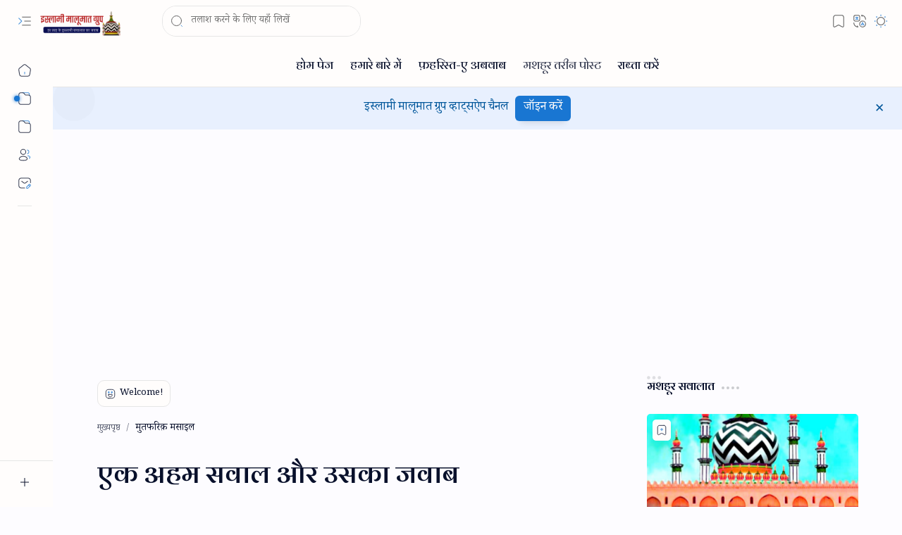

--- FILE ---
content_type: text/html; charset=UTF-8
request_url: https://www.islamimalumathindi.in/2022/01/Ak-aham-sawal-aur-uska-javab.html
body_size: 97269
content:
<!DOCTYPE html>
<html class='nJs' dir='ltr' lang='hi'>
<head>
<script async='async' crossorigin='anonymous' src='https://pagead2.googlesyndication.com/pagead/js/adsbygoogle.js?client=ca-pub-8811089981210154'></script>
<meta charset='UTF-8'/>
<meta content='IE=edge' http-equiv='X-UA-Compatible'/>
<meta content='width=device-width, initial-scale=1.0, user-scalable=1.0, minimum-scale=1.0, maximum-scale=5.0' name='viewport'/>
<title>एक अहम सव&#2366;ल और उसक&#2366; जव&#2366;ब  - ISLAMI MALUMAT</title>
<link href='https://www.islamimalumathindi.in/2022/01/Ak-aham-sawal-aur-uska-javab.html' rel='canonical'/>
<meta content='एक अहम सवाल और उसका जवाब ' name='description'/>
<meta content='ISLAMI MALUMAT, एक अहम सवाल और उसका जवाब , KEYWORD_1, KEYWORD_2, KEYWORD_3' name='keywords'/>
<meta content='general' name='rating'/>
<link href='https://blogger.googleusercontent.com/img/a/AVvXsEhZdkkHbmot32taZCc9Ls5M2NM80O4Tv1ICIN_S6w_SgT6q1puleOxEdamWoTEq4I1Wl80HZYaJ_NsbX-4bgMsfY_yJAenX1EtSRE3I8O3VRkgguxd4MUF4jeXt-TluD9Ze-oQa7JdjlLKUnGTqIDEBzbHG_OxY8YrPwzpQQ6EnQthn4TMMCNQbW95gMQ=w1280-h720-p-k-no-nu' rel='image_src'/>
<meta content='ISLAMI MALUMAT' name='application-name'/>
<meta content='ISLAMI MALUMAT' name='apple-mobile-web-app-title'/>
<meta content='true' name='apple-mobile-web-app-capable'/>
<meta content='https://blogger.googleusercontent.com/img/b/R29vZ2xl/AVvXsEgx17VgE6ry2943Aw0FFSxsiW1_GseaOXA-R77q62qkQptIir5xGhGZZSp3MiNCRITcM_w00_9cPT8Zm1kCpmpkYmblQOV-XiwmVqtzLmEbvxAub-S9jdpgGM1XlieJZA8iUqjw3SwZffu5pfuzBcehSvoFlDo8SG0MfF1Pp25WPFRHVz3lKpzDyhX5f90/w144-h144-p-k-no-nu/download%20%285%29.jpeg' name='msapplication-TileImage'/>
<link href='https://blogger.googleusercontent.com/img/b/R29vZ2xl/AVvXsEgx17VgE6ry2943Aw0FFSxsiW1_GseaOXA-R77q62qkQptIir5xGhGZZSp3MiNCRITcM_w00_9cPT8Zm1kCpmpkYmblQOV-XiwmVqtzLmEbvxAub-S9jdpgGM1XlieJZA8iUqjw3SwZffu5pfuzBcehSvoFlDo8SG0MfF1Pp25WPFRHVz3lKpzDyhX5f90/w57-h57-p-k-no-nu/download%20%285%29.jpeg' rel='apple-touch-icon' sizes='57x57'/>
<link href='https://blogger.googleusercontent.com/img/b/R29vZ2xl/AVvXsEgx17VgE6ry2943Aw0FFSxsiW1_GseaOXA-R77q62qkQptIir5xGhGZZSp3MiNCRITcM_w00_9cPT8Zm1kCpmpkYmblQOV-XiwmVqtzLmEbvxAub-S9jdpgGM1XlieJZA8iUqjw3SwZffu5pfuzBcehSvoFlDo8SG0MfF1Pp25WPFRHVz3lKpzDyhX5f90/w60-h60-p-k-no-nu/download%20%285%29.jpeg' rel='apple-touch-icon' sizes='60x60'/>
<link href='https://blogger.googleusercontent.com/img/b/R29vZ2xl/AVvXsEgx17VgE6ry2943Aw0FFSxsiW1_GseaOXA-R77q62qkQptIir5xGhGZZSp3MiNCRITcM_w00_9cPT8Zm1kCpmpkYmblQOV-XiwmVqtzLmEbvxAub-S9jdpgGM1XlieJZA8iUqjw3SwZffu5pfuzBcehSvoFlDo8SG0MfF1Pp25WPFRHVz3lKpzDyhX5f90/w72-h72-p-k-no-nu/download%20%285%29.jpeg' rel='apple-touch-icon' sizes='72x72'/>
<link href='https://blogger.googleusercontent.com/img/b/R29vZ2xl/AVvXsEgx17VgE6ry2943Aw0FFSxsiW1_GseaOXA-R77q62qkQptIir5xGhGZZSp3MiNCRITcM_w00_9cPT8Zm1kCpmpkYmblQOV-XiwmVqtzLmEbvxAub-S9jdpgGM1XlieJZA8iUqjw3SwZffu5pfuzBcehSvoFlDo8SG0MfF1Pp25WPFRHVz3lKpzDyhX5f90/w76-h76-p-k-no-nu/download%20%285%29.jpeg' rel='apple-touch-icon' sizes='76x76'/>
<link href='https://blogger.googleusercontent.com/img/b/R29vZ2xl/AVvXsEgx17VgE6ry2943Aw0FFSxsiW1_GseaOXA-R77q62qkQptIir5xGhGZZSp3MiNCRITcM_w00_9cPT8Zm1kCpmpkYmblQOV-XiwmVqtzLmEbvxAub-S9jdpgGM1XlieJZA8iUqjw3SwZffu5pfuzBcehSvoFlDo8SG0MfF1Pp25WPFRHVz3lKpzDyhX5f90/w114-h114-p-k-no-nu/download%20%285%29.jpeg' rel='apple-touch-icon' sizes='114x114'/>
<link href='https://blogger.googleusercontent.com/img/b/R29vZ2xl/AVvXsEgx17VgE6ry2943Aw0FFSxsiW1_GseaOXA-R77q62qkQptIir5xGhGZZSp3MiNCRITcM_w00_9cPT8Zm1kCpmpkYmblQOV-XiwmVqtzLmEbvxAub-S9jdpgGM1XlieJZA8iUqjw3SwZffu5pfuzBcehSvoFlDo8SG0MfF1Pp25WPFRHVz3lKpzDyhX5f90/w120-h120-p-k-no-nu/download%20%285%29.jpeg' rel='apple-touch-icon' sizes='120x120'/>
<link href='https://blogger.googleusercontent.com/img/b/R29vZ2xl/AVvXsEgx17VgE6ry2943Aw0FFSxsiW1_GseaOXA-R77q62qkQptIir5xGhGZZSp3MiNCRITcM_w00_9cPT8Zm1kCpmpkYmblQOV-XiwmVqtzLmEbvxAub-S9jdpgGM1XlieJZA8iUqjw3SwZffu5pfuzBcehSvoFlDo8SG0MfF1Pp25WPFRHVz3lKpzDyhX5f90/w144-h144-p-k-no-nu/download%20%285%29.jpeg' rel='apple-touch-icon' sizes='144x144'/>
<link href='https://blogger.googleusercontent.com/img/b/R29vZ2xl/AVvXsEgx17VgE6ry2943Aw0FFSxsiW1_GseaOXA-R77q62qkQptIir5xGhGZZSp3MiNCRITcM_w00_9cPT8Zm1kCpmpkYmblQOV-XiwmVqtzLmEbvxAub-S9jdpgGM1XlieJZA8iUqjw3SwZffu5pfuzBcehSvoFlDo8SG0MfF1Pp25WPFRHVz3lKpzDyhX5f90/w152-h152-p-k-no-nu/download%20%285%29.jpeg' rel='apple-touch-icon' sizes='152x152'/>
<link href='https://blogger.googleusercontent.com/img/b/R29vZ2xl/AVvXsEgx17VgE6ry2943Aw0FFSxsiW1_GseaOXA-R77q62qkQptIir5xGhGZZSp3MiNCRITcM_w00_9cPT8Zm1kCpmpkYmblQOV-XiwmVqtzLmEbvxAub-S9jdpgGM1XlieJZA8iUqjw3SwZffu5pfuzBcehSvoFlDo8SG0MfF1Pp25WPFRHVz3lKpzDyhX5f90/w180-h180-p-k-no-nu/download%20%285%29.jpeg' rel='apple-touch-icon' sizes='180x180'/>
<link href='https://blogger.googleusercontent.com/img/b/R29vZ2xl/AVvXsEgx17VgE6ry2943Aw0FFSxsiW1_GseaOXA-R77q62qkQptIir5xGhGZZSp3MiNCRITcM_w00_9cPT8Zm1kCpmpkYmblQOV-XiwmVqtzLmEbvxAub-S9jdpgGM1XlieJZA8iUqjw3SwZffu5pfuzBcehSvoFlDo8SG0MfF1Pp25WPFRHVz3lKpzDyhX5f90/w16-h16-p-k-no-nu/download%20%285%29.jpeg' rel='icon' sizes='16x16' type='image/png'/>
<link href='https://blogger.googleusercontent.com/img/b/R29vZ2xl/AVvXsEgx17VgE6ry2943Aw0FFSxsiW1_GseaOXA-R77q62qkQptIir5xGhGZZSp3MiNCRITcM_w00_9cPT8Zm1kCpmpkYmblQOV-XiwmVqtzLmEbvxAub-S9jdpgGM1XlieJZA8iUqjw3SwZffu5pfuzBcehSvoFlDo8SG0MfF1Pp25WPFRHVz3lKpzDyhX5f90/w32-h32-p-k-no-nu/download%20%285%29.jpeg' rel='icon' sizes='32x32' type='image/png'/>
<link href='https://blogger.googleusercontent.com/img/b/R29vZ2xl/AVvXsEgx17VgE6ry2943Aw0FFSxsiW1_GseaOXA-R77q62qkQptIir5xGhGZZSp3MiNCRITcM_w00_9cPT8Zm1kCpmpkYmblQOV-XiwmVqtzLmEbvxAub-S9jdpgGM1XlieJZA8iUqjw3SwZffu5pfuzBcehSvoFlDo8SG0MfF1Pp25WPFRHVz3lKpzDyhX5f90/w96-h96-p-k-no-nu/download%20%285%29.jpeg' rel='icon' sizes='96x96' type='image/png'/>
<link href='https://blogger.googleusercontent.com/img/b/R29vZ2xl/AVvXsEgx17VgE6ry2943Aw0FFSxsiW1_GseaOXA-R77q62qkQptIir5xGhGZZSp3MiNCRITcM_w00_9cPT8Zm1kCpmpkYmblQOV-XiwmVqtzLmEbvxAub-S9jdpgGM1XlieJZA8iUqjw3SwZffu5pfuzBcehSvoFlDo8SG0MfF1Pp25WPFRHVz3lKpzDyhX5f90/w192-h192-p-k-no-nu/download%20%285%29.jpeg' rel='icon' sizes='192x192' type='image/png'/>
<meta content='#482dff' name='theme-color'/>
<meta content='#482dff' name='msapplication-navbutton-color'/>
<meta content='#482dff' name='apple-mobile-web-app-status-bar-style'/>
<meta content='blogger' name='generator'/>
<link rel="alternate" type="application/atom+xml" title="ISLAMI MALUMAT - Atom" href="https://www.islamimalumathindi.in/feeds/posts/default" />
<link rel="alternate" type="application/rss+xml" title="ISLAMI MALUMAT - RSS" href="https://www.islamimalumathindi.in/feeds/posts/default?alt=rss" />
<link rel="service.post" type="application/atom+xml" title="ISLAMI MALUMAT - Atom" href="https://www.blogger.com/feeds/7512587981042340501/posts/default" />

<link rel="alternate" type="application/atom+xml" title="ISLAMI MALUMAT - Atom" href="https://www.islamimalumathindi.in/feeds/4563309465455629518/comments/default" />
<meta content='hi' property='og:locale'/>
<meta content='ISLAMI MALUMAT' property='og:site_name'/>
<meta content='एक अहम सवाल और उसका जवाब ' property='og:title'/>
<meta content='https://www.islamimalumathindi.in/2022/01/Ak-aham-sawal-aur-uska-javab.html' property='og:url'/>
<meta content='article' property='og:type'/>
<meta content='एक अहम सवाल और उसका जवाब ' property='og:description'/>
<meta content='https://blogger.googleusercontent.com/img/a/AVvXsEhZdkkHbmot32taZCc9Ls5M2NM80O4Tv1ICIN_S6w_SgT6q1puleOxEdamWoTEq4I1Wl80HZYaJ_NsbX-4bgMsfY_yJAenX1EtSRE3I8O3VRkgguxd4MUF4jeXt-TluD9Ze-oQa7JdjlLKUnGTqIDEBzbHG_OxY8YrPwzpQQ6EnQthn4TMMCNQbW95gMQ=w1280-h720-p-k-no-nu' property='og:image'/>
<meta content='1280' property='og:image:width'/>
<meta content='720' property='og:image:height'/>
<meta content='एक अहम सवाल और उसका जवाब ' property='og:image:alt'/>
<meta content='एक अहम सवाल और उसका जवाब ' name='twitter:title'/>
<meta content='https://www.islamimalumathindi.in/2022/01/Ak-aham-sawal-aur-uska-javab.html' name='twitter:url'/>
<meta content='एक अहम सवाल और उसका जवाब ' name='twitter:description'/>
<meta content='summary_large_image' name='twitter:card'/>
<meta content='एक अहम सवाल और उसका जवाब ' name='twitter:image:alt'/>
<meta content='https://blogger.googleusercontent.com/img/a/AVvXsEhZdkkHbmot32taZCc9Ls5M2NM80O4Tv1ICIN_S6w_SgT6q1puleOxEdamWoTEq4I1Wl80HZYaJ_NsbX-4bgMsfY_yJAenX1EtSRE3I8O3VRkgguxd4MUF4jeXt-TluD9Ze-oQa7JdjlLKUnGTqIDEBzbHG_OxY8YrPwzpQQ6EnQthn4TMMCNQbW95gMQ=w1280-h720-p-k-no-nu' name='twitter:image'/>
<meta content='1280' name='twitter:image:width'/>
<meta content='720' name='twitter:image:height'/>
<style>/*
==========================================================

  >  Template Information:

     Name                : Plus UI
     Id                  : plus-ui
     Version             : 3.2.0
     Stage               : release
     Type                : Premium
     Filename            : plus-ui.xml
     Published           : November 02, 2021
     Updated             : April 28, 2025
     Platform            : Blogger
     CSS                 : Vanilla
     JavaScript          : Vanilla, Modules
     Compatible Browsers : Modern
     Copyright (c)       : Fineshop Design
     Developers          : Deo Kumar, Sagar Bishnoi, Armaan Kumar
     Website             : https://fineshopdesign.com
     Demo                : https://plus-ui.blogspot.com

==========================================================
*/
/*--[ CSS variables ]--*/

:root {
/* Colors */
--lStatusC: #482dff;
--lHeadC: #08102b;
--lBodyC: #08102b;
--lBodyCa: #989b9f;
--lBodyB: #fdfcff;
--lLinkC: #1976d2;
--lLinkB: #1976d2;
--lIconC: #08102b;
--lIconCa: #08102b;
--lIconCs: #767676;
--lHeaderC: #343435;
--lHeaderB: #fffdfc;
--lNotifB: #e8f0fe;
--lNotifC: #01579b;
--lContentB: #fffdfc;
--lContentL: #e6e6e6;
--lMenuB: #fffdfc;
--lSrchB: #fffdfc;
--lMobB: #fffdfc;
--lMobC: #08102b;
--lFotB: #fffdfc;
--lFotC: #08102b;
--darkT: #fffdfc;
--darkTa: #989b9f;
--darkL: #8775f5;
--darkB: #1e1e1e;
--darkBa: #2d2d30;
--darkBs: #252526;

/* Font family */
--fontS: ui-sans-serif, system-ui, -apple-system, BlinkMacSystemFont, Segoe UI, Roboto, Helvetica Neue, Arial, Noto Sans, sans-serif, "Apple Color Emoji", "Segoe UI Emoji", Segoe UI Symbol, "Noto Color Emoji";
--fontH: "Google Sans Text", var(--fontS);
--fontB: "Google Sans Text", var(--fontS);
--fontBa: "Google Sans Text", var(--fontS);
--fontC: "Google Sans Mono", monospace;

/* SVG */
--svgW: 22px;
--svgH: 22px;
--svgC: currentColor;

/* Icon */
--iconC: var(--lIconC);
--iconCa: var(--lIconCa);
--iconCs: var(--lIconCs);
--iconHr: 15px;

/* Body */
--headC: var(--lHeadC);
--bodyC: var(--lBodyC);
--bodyCa: var(--lBodyCa);
--bodyB: var(--lBodyB);

/* Link */
--linkC: var(--lLinkC);
--linkB: var(--lLinkB);

/* Button */
--linkR: 6px;

/* Header */
--headerC: var(--lHeaderC);
--headerB: var(--lHeaderB);
--headerT: 16px;
--headerW: 400;
--headerL: 1px;
--headerH: 60px;
--headerHm: 55px;
--headerHc: var(--headerH);

/* Notification */
--notifB: var(--lNotifB);
--notifC: var(--lNotifC);
--notifH: 60px;

/* Content */
--contentB: var(--lContentB);
--contentBs: #f1f1f0;
--contentBa: #f6f6f6;
--contentL: var(--lContentL);
--contentLa: #b5b5b4;
--contentW: 1280px;
--sideW: 300px;
--transB: rgba(0,0,0,.05);

/* Page */
--pageW: 780px;
--pageW: 780px;
--postT: 36px;
--postF: 16px;
--postTm: 28px;
--postFm: 15px;

/* Widget */
--widgetT: 16px;
--widgetTw: 700;
--widgetTa: 25px;
--widgetTac: #989b9f;

/* Navigation Menu */
--menuB: var(--lMenuB);
--menuC: #08102b;
--menuW: 230px;
--menuL: 1px;

/* Tabbed Menu */
--navB: var(--contentB);

/* Search */
--srchB: var(--lSrchB);
--srchDr : 20px;

/* Mobile Menu */
--mobB: var(--lMobB);
--mobC: var(--lMobC);
--mobHv: #f1f1f0;
--mobL: 1px;
--mobBr: 12px;

/* Footer */
--fotB: var(--lFotB);
--fotC: var(--lFotC);
--fotL: 1px;

/* Border radius */
--greetR: 10px;
--thumbEr: 5px;

/* Thumbnail */
--thumbR: 16 / 9;
--thumbSb: linear-gradient(90deg, rgba(255,255,255,0) 0, rgba(255,255,255,.3) 20%, rgba(255,255,255,.6) 60%, rgba(255,255,255, 0));

/* Carousel */
--sliderR: 5 / 2;

/* Syntax */
--synxB: #f6f6f6;
--synxC: #2f3337;
--synxOrange: #b75501;
--synxBlue: #015692;
--synxGreen: #54790d;
--synxRed: #f15a5a;
--synxGray: #656e77;
--synxGold: #72621d;
--synxPurple: #803378;
--synxDot1: #f1645e;
--synxDot2: #eebd3e;
--synxDot3: #3cab4e;

/* Box shadow */
--bs-1: 0 5px 35px rgb(0 0 0 / 7%);

/* Transitions */
--trans-1: all .1s ease;
--trans-2: all .2s ease;
--trans-3: all .3s ease;
--trans-4: all .4s ease;
--trans-5: all .15s cubic-bezier(0.4, 0, 0.2, 1);

/* Status bar */
--statusC: var(--lStatusC);

/* Selection */
--selectC: #fff;
--selectB: var(--linkB);

/* Scroll */
--scrollT: rgba(0,0,0,.05);
--scrollB: rgba(0,0,0,.15);
--scrollBh: rgba(0,0,0,.25);
--scrollBa: rgba(0,0,0,.25);
--scrollH: 8px;
--scrollV: var(--scrollH);
--scrollR: 2px;

/* Constants */
--white: #fffdfc;
--black: #1e1e1e;

--aInvert: 0;

/* Messages */
--m-new: 'New!';
--m-free: 'Free!';
--m-showAll: 'Show all';
--m-hideAll: 'Hide all';
}

:root.lzD.drK, :root:not(.lzD) .modI:checked ~ .mainW {
--statusC: #1e1e1e;
--bodyB: var(--darkB);
--bodyC: var(--darkT);
--headC: var(--darkT);
--linkC: var(--darkL);
--linkB: var(--darkL);
--menuB: var(--darkB);
--menuC: var(--darkT);
--headerB: var(--darkB);
--headerC: var(--darkT);
--srchB: var(--darkB);
--navB: var(--darkB);
--notifB: var(--darkBa);
--notifC: rgba(255,255,255,.9);
--fotB: var(--darkB);
--fotC: var(--darkT);
--mobB: var(--darkBa);
--mobC: var(--darkT);
--mobHv: #252526;
--contentB: #252526;
--contentBs: #303031;
--contentBa: #252526;
--contentL: #444444;
--contentLa: #696969;
--transB: rgba(255,255,255,.05);
--thumbSb: linear-gradient(90deg, rgba(0,0,0,0) 0, rgba(0,0,0,.2) 20%, rgba(0,0,0,.4) 60%, rgba(0,0,0,0));
--synxB: var(--darkBa);
--synxC: #fff;
--synxBlue: #41a2ef;
--synxGreen: #98c379;
--synxPurple: #c678dd;
--synxRed: #e06c73;
--synxGold: #bba43d;
--synxOrange: #cc6c1a;
--scrollT: rgba(255,255,255,.05);
--scrollB: rgba(255,255,255,.15);
--scrollBh: rgba(255,255,255,.25);
--scrollBa: rgba(255,255,255,.25);
--aInvert: 1;
}

:root.thS:not(.th0) {
--linkC: var(--th-22);
--linkB: var(--th-22);
--selectB: var(--th-22);
}

:root.thS:not(.th0).drK {
--linkC: var(--th-14);
--linkB: var(--th-14);
}

:root.thS:not(.th0):not(.drK) {
--statusC: var(--th-20);
--notifB: var(--th-2);
--notifC: var(--th-20);
}

/*<![CDATA[*/

/*--[ Global ]--*/

/* Standard CSS */
*{-webkit-tap-highlight-color:transparent}
*, ::after, ::before{-webkit-box-sizing:border-box;box-sizing:border-box}
h2, h2, h2, h6{margin:0;font-weight:700;font-family:Bombay Black;color:var(--headC)}
h1{font-size:1.9rem}
h2{font-size:1.7rem}
h3{font-size:1.5rem}
h4{font-size:1.4rem}
h5{font-size:1.3rem}
h6{font-size:1.2rem}
a{color:var(--linkC);text-decoration:none}
a:hover{opacity:.9;transition:opacity .1s ease}
table{border-spacing:0}
iframe{max-width:100%;border:0;margin-left:auto;margin-right:auto}
input, button, select, textarea{outline:none;font:inherit;font-size:100%;color:inherit;line-height:normal}
input[type=search]::-ms-clear, input[type=search]::-ms-reveal{display:none;appearance:none;width:0;height:0}
input[type=search]::-webkit-search-decoration, input[type=search]::-webkit-search-cancel-button, input[type=search]::-webkit-search-results-button, input[type=search]::-webkit-search-results-decoration{display:none;-webkit-appearance:none;appearance:none}
button{margin:0;padding:0;background:transparent;text-align:unset;border:none;outline:none}
img{display:block;position:relative;max-width:100%;height:auto}
svg{width:var(--svgW);height:var(--svgH);fill:var(--svgC)}
svg.fill, svg .fill{fill:var(--svgC)}
svg.line, svg .line{fill:none;stroke:var(--svgC);stroke-linecap:round;stroke-linejoin:round;stroke-width:1.25}
svg.line.c, svg.line .c, svg .line.c{fill:none;stroke:var(--linkC)}
svg.c, svg .c, svg.fill.c, svg.fill c, svg .fill.c{fill:var(--linkC)}
svg.line.c1, svg.line .c1, svg .line.c1{fill:none;stroke:var(--iconCa)}
svg.c1, svg .c1, svg.fill.c1, svg .fill.c1{fill:var(--iconCa)}
svg.line.c2, svg.line .c2, svg .line.c2{fill:none;stroke:var(--iconCs);opacity:.4}
svg.c2, svg .c2, svg.fill.c2, svg .fill.c2{fill:var(--iconCs);opacity:.4}
[hidden]:not([hidden=false]), body .hidden{display:none}
body .invisible{visibility:hidden}
.clear{width:100%;display:block;margin:0;padding:0;float:none;clear:both}
.fCls{display:block;margin:0;padding:0;border:none;outline:none;position:fixed;inset:-50%;z-index:1;background:transparent;visibility:hidden;opacity:0;pointer-events:none;transition:var(--trans-1)}
.free::after, .new::after{content:var(--m-free);display:inline-block;color:var(--linkC);font-size:12px;font-weight:400;margin:0 5px}
.new::after{content:var(--m-new)}

/* Blog admin */
.blog-admin{display:none}
:root:not(.iAd) .show-if-admin, :root:not(.iUs) .show-if-user, :root.iAd .hide-if-admin, :root.iUs .hide-if-user{display:none}

/* No script */
html:not(.nJs) .hide-if-js{display:none}

/* Lazied */
:root:not(.lzD) .aprW,:root:not(.lzD) .thmW,:root:not(.lzD) .wBkm,:root:not(.lzD) .wTrans{display:none}

/* Selection*/
::selection{color:var(--selectC);background:var(--selectB)}

/* Scrollbar */
::-webkit-scrollbar{-webkit-appearance:none;width:var(--scrollV);height:var(--scrollH)}
::-webkit-scrollbar-track{background:var(--scrollT)}
::-webkit-scrollbar-thumb{background:var(--scrollB);border-radius:var(--scrollR);border:none}
::-webkit-scrollbar-thumb:hover{background:var(--scrollBh)}
::-webkit-scrollbar-thumb:active{background:var(--scrollBa)}
@media screen and (max-width: 500px){
:root{--scrollH:4px;--scrollV:4px;--scrollR:0}
}

/* Main element */
html{scroll-behavior:smooth;overflow-x:hidden}
body{position:relative;margin:0;padding:0;top:0;width:100%;font-family:Mehr Nastaliq Web;font-size:14px;background:var(--bodyB);color:var(--bodyC);-webkit-font-smoothing:antialiased;transition:inset .2s,padding .2s,margin .2s}
.mainW{background:var(--bodyB);color:var(--bodyC)}
.secIn{margin:0 auto;padding-left:20px;padding-right:20px}

/* Notification section */
.ntfC{display:flex;position:relative;min-height:var(--notifH);background:var(--notifB);color:var(--notifC);padding:10px 0; font-family:Mehr Nastaliq Web;  font-size:13px;transition:var(--trans-2);transition-property:min-height;overflow:hidden}
.ntfC::before{content:'';position:absolute;top:-12px;inset-inline-start:-12px;width:60px;height:60px;background:rgba(0,0,0,.15);display:block;border-radius:50%;opacity:.1}
.ntfC .secIn{display:flex;align-items:center}
.ntfC .secIn{width:100%;position:relative}
.ntfC .c{display:flex;align-items:center;cursor:pointer}
.ntfC .c::after{content:'\2715';line-height:18px;font-size:17px}
.ntfT{width:100%;padding-right:15px;text-align:center;  font-family: 'Noto Serif Devanagari';line-height: 20px; }
.ntfT a{color:var(--linkC);font-weight:700     font-family: 'Noto Serif Devanagari';}
.ntfI:checked ~ .ntfC{height:0;min-height:0;margin:0;padding:0;opacity:0;visibility:hidden}
.ntfA{display:inline-flex;align-items:center;justify-content:center;text-align:initial; font-size: 17px;}
.ntfA >a{flex-shrink:0;white-space:nowrap;display:inline-block;margin-inline-start:10px;padding:8px 12px;border-radius:var(--linkR);background:var(--linkB);color:#fffdfc;font-size:17px;font-weight:400;box-shadow:0 10px 8px -8px rgb(0 0 0 / 12%);text-decoration:none}

/* Fixed element */
.fixL{display:flex;align-items:center;position:fixed;left:0;right:0;bottom:0;margin-bottom:-40px;padding:20px;z-index:20;transition:var(--trans-1);width:100%;height:100%;opacity:0;visibility:hidden}
.fixLi, .fixL .cmBri{width:100%;max-width:680px;max-height:calc(100% - var(--headerHc));border-radius:12px;transition:inherit;z-index:3;display:flex;overflow:hidden;position:relative;margin:0 auto;box-shadow:0 5px 30px 0 rgba(0,0,0,.05)}
.fixLs{display:flex;flex-direction:column;width:100%;background:var(--contentB)}
.fixH{position:-webkit-sticky;position:sticky;top:0;display:flex;align-items:center;gap:10px;width:100%;padding:0 20px;border-bottom:1px solid var(--contentL);z-index:1}
.fixH a{color:inherit}
.fixH .cl{display:flex;align-items:center;justify-content:flex-end;gap:2px}
.fixH .cl, .fixH .c{position:relative;flex-shrink:0}
.fixH .cl >*, .fixH .c{--svgW:16px;--svgH:16px;display:inline-flex;align-items:center;gap:6px;justify-content:center;min-width:30px;min-height:30px;padding:0 7px;}
.fixH .cl >:last-child, .fixH .c:last-child{margin-inline-end:-7px}
.fixH .cl label, .fixH .c{cursor:pointer}
.fixT::before{content:attr(data-text);flex-grow:1;padding:16px 0;font-size:90%;opacity:.8}
.fixT .c::before{content:attr(aria-label);font-size:11px;opacity:.7}
.fixC{padding:20px;overflow-x:hidden;overflow-y:auto;width:100%}
.fixL .fCls{background:rgba(0,0,0,.3);-webkit-backdrop-filter:saturate(180%) blur(10px);backdrop-filter:saturate(180%) blur(10px)}
.fixI:checked ~ .fixL{margin-bottom:0;opacity:1;visibility:visible}
.fixI:checked ~ .fixL .fCls{visibility:visible;opacity:1;pointer-events:auto}
.shBri{max-width:520px}

/* Header section */
.mainH{--svgW:20px;--svgH:20px;width:100%;z-index:10;position:-webkit-sticky;position:sticky;top:0;transition:inset .3s ease-in-out}
.mainH a{color:inherit}
.mainH svg{opacity:.8}
.headC{position:relative;height:var(--headerHc);color:var(--headerC);background:var(--headerB);display:flex;gap:6px}
.headC::after{content:'';position:absolute;inset:auto 0 0 0;border-top:var(--headerL) solid var(--contentL)}
.headL{display:flex;align-items:center;width:var(--menuW);padding-inline-start:20px}
.headL .tNav{flex-shrink:0;cursor:pointer}
.headL .headN{display:flex;align-items:center;width:calc(100% - 30px);height:100%;padding-inline-start:5px}
.Header{position:relative;display:flex;align-items:center;gap:10px;width:fit-content;max-width:100%;overflow:hidden}
.Header img{max-width:160px;max-height:45px;width:auto;height:auto}
.Header.a .headI{position:absolute;top:50%;left:50%;transform:translate(-50%,-50%)}
.Header.b .headI{border-radius:8px}
.Header.b .headI >*{position:absolute;top:0;left:0;width:100%;height:100%}
.Header.b img{max-width:unset;max-height:unset;object-fit:cover;object-position:center}
.Header.b .hasSub::after{display:block;margin-inline-start:0;text-overflow:ellipsis;overflow:hidden}
.Header.r .headH{display:none}
.headI{position:relative;display:flex;align-items:center;justify-content:center;flex-shrink:0;min-height:40px;min-width:40px;overflow:hidden}
.headH{position:relative;display:block;color:inherit;font-size:var(--headerT);font-weight:var(--headerW);white-space:nowrap;text-overflow:ellipsis;overflow:hidden}
.headH::after{margin-inline-start:3px;font:400 11px var(--fontB);opacity:.6}
.hasSub::after{content:attr(data-sub)}
.headR{position:relative;display:flex;align-items:center;justify-content:space-between;gap:15px;flex-grow:1;padding-inline-end:20px}
.headP{display:flex;justify-content:flex-end;position:relative}
.headIc{position:relative;display:flex;justify-content:flex-end;gap:4px;list-style:none;margin:0;padding:0;margin-inline-end:-5px;font-size:11px}
.headIc .isSrh{display:none}
.navI:checked ~ .co .tNav svg,.navI:not(:checked) ~ .ex .tNav svg{transform:rotate(180deg)}
[dir=rtl] .tNav svg{transform:rotate(180deg)}
[dir=rtl] .navI:checked ~ .co .tNav svg,[dir=rtl] .navI:not(:checked) ~ .ex .tNav svg{transform:rotate(0deg)}

/* Toogle button */
.tIc{position:relative;display:flex;align-items:center;justify-content:center;width:30px;height:30px;cursor:pointer}
.tIc::before{content:'';background:var(--transB);border-radius:var(--iconHr);position:absolute;inset:0;opacity:0;visibility:hidden;transition:var(--trans-1)}
.tIc:hover::before{opacity:1;visibility:visible;transform:scale(1.3)}
:root.lzD.lgT .tDL .d1, :root.lzD.drK .tDL .d2, :root:not(.lzD) .modI:checked ~ .mainW .tDL .d2, :root:not(.lzD) .modI:not(:checked) ~ .mainW .tDL .d1{display:none}

/* mainR section */
.mainR{flex-grow:1;position:relative;transition:var(--trans-1);transition-property:width}
.mainC.secIn{padding-top:20px}
.mainC .section, .mainC .widget{margin-top:40px}
.mainC .section:first-child, .mainC .section.mobM, .mainC .widget:first-child, .mainC .widget.hidden + .widget, .mainC .section.no-items + .section, .mainC #HTML11, #sec_Under_Header .widget{margin-top:0}
.mainR .section.no-items{display:none}
.mainA .widget{margin-bottom:40px}
.mainB{display:flex;flex-direction:column;justify-content:center}
.sideB{display:flex;flex-direction:column;width:100%;max-width:500px;margin:50px auto 0}
.sideS{position:-webkit-sticky;position:sticky;top:calc(var(--headerHc) + 20px)}

/* Menu */
.mnBrs{display:flex;flex-direction:column;background:var(--menuB);color:var(--menuC)}
.mnBr a{color:inherit}
.mnBr ul{list-style:none;margin:0;padding:0}
.mnMob{position:-webkit-sticky;position:sticky;bottom:0;background:inherit;border-top:1px solid var(--contentL);padding:15px 20px 20px;text-align:center;z-index:1}
.mnMob .mSoc{display:flex;justify-content:center;left:-7px;margin-top:5px;position:relative;right:-7px;width:calc(100% + 14px)}
.mnMob:not(.no-items) + .mnMen{padding-bottom:100px}
.mnMen{height:100%;padding:20px 15px}
.mnH{--svgW:16px;--svgH:16px;display:flex;background:inherit;padding:0 15px;border-bottom:1px solid var(--contentL);z-index:2}
.mnH .c{display:inline-flex;align-items:center;padding:15px 10px;cursor:pointer}
.mnH .c::after{content:attr(aria-label);font-size:11px;margin:0 12px;opacity:.6}
.mMenu{margin-bottom:10px}
.mMenu >*{display:inline}
.mMenu >*:not(:last-child)::after{content:'\00B7';font-size:90%;opacity:.6}
.mMenu a:hover{text-decoration:underline}
.mSoc >*{position:relative}
.mSoc svg{z-index:1}
.mSoc svg, .mnMn svg{width:20px;height:20px;opacity:.8}
.mSoc span, .mMenu span{opacity:.7}
.mNav{display:none;position:relative;max-width:30px}
.mNav > label{cursor:pointer}
.mnMn input{display:none}
.mnMn li{position:relative}
.mnMn >li.br::after{content:'';display:block;border-bottom:1px solid var(--contentL);margin:12px 5px}
.mnMn li:not(.mr) a:hover, .mnMn li:not(.mr) input + label:hover{background:var(--transB);color:var(--linkC)}
.mnMn li:not(.mr) ul{padding-inline-start:14px;overflow:hidden}
.mnMn li li{max-height:0;opacity:0;visibility:hidden;transition:all 0.3s ease;transition-property:max-height,opacity,visibility}
.mnMn a, .mnMn li:not(.mr) input + label{display:flex;align-items:center;padding:10px 5px;position:relative;border-radius:8px}
.mnMn a, .mnMn li input + label{cursor:pointer}
.mnMn a:hover{opacity:1;color:inherit}
.mnMn li.mr input + label{display:flex;padding:10px 0 5px;font-size:13px;opacity:0.7}
.mnMn a span, .mnMn li input + label span{white-space:nowrap;overflow:hidden;text-overflow:ellipsis}
.mnMn >li >a, .mnMn >li:not(.mr) >label, .mnMn li.mr li a{width:calc(100% + 10px);left:-5px;right:-5px}
.mnMn >li.nt >a::before, .mnMn >li.nt:not(.mr) >label::before, .mnMn ul li.nt a::before{content:'';position:absolute;inset-block-start:7px;inset-inline-start:7px;display:inline-flex;width:8px;height:8px;border-radius:99px;background-color:var(--linkC);animation:nav-notif 2s linear infinite;z-index:1}
@keyframes nav-notif{0%{box-shadow:0 0 0 var(--linkC)}50%{box-shadow:0 0 10px var(--linkC)}}
.mnMn input + label::after{content:'';flex-shrink:0;width:14px;height:14px;margin-inline:auto 5px;background:url("data:image/svg+xml;utf8,<svg xmlns='http://www.w3.org/2000/svg' viewBox='0 0 24 24' fill='none' stroke='%23989b9f' stroke-linecap='round' stroke-linejoin='round' stroke-miterlimit='10' stroke-width='1.25'><g transform='translate(12.000000, 12.000000) rotate(0.000000) translate(-12.000000, -12.000000) translate(5.000000, 8.500000)'><polyline points='14 0 7 7 0 0'></polyline></g></svg>") center / cover no-repeat;transition:transform 0.3s ease;transform:rotate(0deg)}
.mnMn ul li >*{height:40px}
.mnMn li a >*, .mnMn input + label >*{margin:0 5px}
.mnMn >li >a:hover svg{color:var(--linkC)}
.mnMn svg{flex-shrink:0}
.mnMn input:checked + label::after{transform:rotate(180deg)}
.mnMn input:checked ~ ul li{max-height:40px;opacity:1;visibility:visible}
.mnMn li:not(.mr) input ~ ul li::before{content:'';position:absolute;width:14px;height:60px;bottom:50%;border-end-start-radius:8px;border-inline-start:1px solid var(--contentL);border-block-end:1px solid var(--contentL)}

/* Menu desktop */
@media screen and (min-width:896px){
.navI:checked ~ .ex .mainL, .navI:checked ~ .ex .mnMob, .navI:not(:checked) ~ .co .mainL, .navI:not(:checked) ~ .co .mnMob{width:75px}
.navI:checked ~ .ex .mnMob .PageList, .navI:checked ~ .ex .mnMob .mSoc, .navI:not(:checked) ~ .co .mnMob .PageList, .navI:not(:checked) ~ .co .mnMob .mSoc{display:none}
.navI:checked ~ .ex .mnBrs .mNav, .navI:not(:checked) ~ .co .mnBrs .mNav{display:flex}
.navI:not(:checked) ~ .ex .mnMn li:not(.mr) ul li >*, .navI:checked ~ .co .mnMn li:not(.mr) ul li >*{margin-inline-start:14px}
.navI:checked ~ .ex .mnMn li:hover li, .navI:not(:checked) ~ .co .mnMn li:hover li{max-height:40px;visibility:visible;opacity:1;transition:none}
.navI:checked ~ .ex .mnMn input ~ ul li::before, .navI:not(:checked) ~ .co .mnMn input ~ ul li::before{display:none}
.navI:not(:checked) ~ .ex .mnMn li:not(.mr) input:checked ~ label, .navI:checked ~ .co .mnMn li:not(.mr) input:checked ~ label{background:var(--transB);color:var(--linkC)}
.navI:checked ~ .ex .mnMn a:hover, .navI:not(:checked) ~ .co .mnMn a:hover{opacity:1;color:inherit}
.navI:checked ~ .ex .mnMn > li >a, .navI:checked ~ .ex .mnMn input + label, .navI:not(:checked) ~ .co .mnMn >li >a, .navI:not(:checked) ~ .co .mnMn input + label{max-width:40px;border-radius:var(--iconHr)}
.navI:checked ~ .ex .mnMn input + label, .navI:not(:checked) ~ .co .mnMn input + label{overflow:hidden}
.navI:checked ~ .ex .mnMn li.mr, .navI:not(:checked) ~ .co .mnMn li.mr{display:none}
.navI:checked ~ .ex .mnMn >li.br::after, .navI:not(:checked) ~ .co .mnMn >li.br::after{max-width:20px}
.navI:not(:checked) ~ .ex .mnBrs, .navI:checked ~ .co .mnBrs{overflow:hidden}
.navI:checked ~ .ex .mnMen, .navI:checked ~ .ex .mnMen:hover, .navI:not(:checked) ~ .co .mnMen, .navI:not(:checked) ~ .co .mnMen:hover{overflow-y:visible;overflow-x:visible}
.navI:checked ~ .ex .mnMn >li >a span, .navI:checked ~ .ex .mnMn li:not(.mr) ul, .navI:not(:checked) ~ .co .mnMn >li >a span, .navI:not(:checked) ~ .co .mnMn li:not(.mr) ul{position:absolute;top:3px;inset-inline-start:35px;margin:0 5px;padding:8px 10px;border-radius:16px;border-start-start-radius:5px;max-width:160px;background:var(--contentB);opacity:0;visibility:hidden;border:1px solid var(--contentL);z-index:2}
.navI:checked ~ .ex .mnMn >li >a:hover span, .navI:checked ~ .ex .mnMn li:not(.mr):hover ul, .navI:not(:checked) ~ .co .mnMn >li >a:hover span, .navI:not(:checked) ~ .co .mnMn li:not(.mr):hover ul{opacity:1;visibility:visible}
.navI:checked ~ .ex .mnMn li:not(.mr) ul, .navI:not(:checked) ~ .co .mnMn li:not(.mr) ul{padding:0;margin:0;overflow:hidden;display:block}
.navI:checked ~ .ex .mnMn li:not(.mr):last-child ul, .navI:not(:checked) ~ .co .mnMn li:not(.mr):last-child ul{top:auto;bottom:3px;border-start-start-radius:15px;border-end-start-radius:5px}
.navI:checked ~ .ex .mnMn ul li >*, .navI:not(:checked) ~ .co .mnMn ul li >*{border-radius:0}
}

/* Menu mobile */
@media screen and (max-width:896px){
.mnMn li:not(.mr) li >*{margin-inline-start:14px}
.mnMn li:not(.mr) input:checked ~ label{background:var(--transB);color:var(--linkC)}
.navI:checked ~ .mainW .mnMn li li a:hover svg{fill:var(--linkC)}
.navI:checked ~ .mainW .mnMn li li a:hover svg.line{fill:none;stroke:var(--linkC)}
}

/* Footer */
.mainF{padding-top:30px;padding-bottom:30px;margin-top:40px;background:var(--fotB);font-size:97%;line-height:1.8em;color:var(--fotC);border-top:var(--fotL) solid var(--contentL)}
.fotN{position:relative;display:flex;flex-wrap:wrap;gap:25px}
.fotN .section,.fotN .widget{margin:0}
.fotW{--numI:4;flex-grow:1;display:grid;grid-template-columns:repeat(var(--numI),1fr);gap:25px}
.g3 > .fotW{--numI:3}
.fotW .title{color:inherit;margin-bottom:12px;font-weight:700;font-size:20px}
.fotW ul{list-style:none;margin:0;padding:0;display:flex;flex-direction:column;gap:5px;line-height:20px;  font-size: 16px;}
.fotW li{display:flex;gap:5px}
.fotW li::before{content:'\2013';opacity:.3}
.fotW a{display:inline-block;color:inherit;word-break:break-word}
.fotW a:hover{text-decoration:underline}
.fotA{width:35%;min-width:350px;display:flex;flex-direction:column;gap:20px}
.abtU::before{content:attr(data-text);font-size:16px;opacity:.6;display:block;margin-bottom:10px}
.abtL{position:relative;flex:0 0 40px;width:40px;height:40px;background:var(--transB);border-radius:8px;overflow:hidden}
.abtI{position:absolute;inset:0}
.abtL img{object-fit:cover;object-position:center;transition:var(--trans-3)}
.abtL img.lazyload,.abtL img.lazyloading{filter:brightness(0.98) blur(10px);transform:scale(1.08)}
.abtT{display:flex;align-items:center;gap:10px}
.abtT h2{color:inherit;font-size:1.2rem;white-space:nowrap;text-overflow:ellipsis;overflow:hidden}
.abtD{line-height:1.4em;margin:12px 0 0;     font-size: 16px;}
.fotS{display:flex;flex-wrap:wrap;align-items:center;gap:6px;list-style:none;padding:0;margin:0}
.fotS li >*{--svgW:20px;--svgH:20px;color:inherit;display:inline-flex;align-items:center;justify-content:center;width:30px;height:30px;background:var(--contentBa);border:1px solid var(--contentL);border-radius:var(--linkR);opacity:1}
.fotS li >:not(a){opacity:.8}
.fotS li >a:hover{background:var(--contentBs)}

/* Footer bottom */
.fotB{display:flex;flex-direction:column;gap:12px;margin-top:30px;overflow:hidden}
.fotC{display:inline-flex;justify-content:space-between;width:100%;line-height:1.4}
.fotC .credit{flex-shrink:0;max-width:100%;display:-webkit-box;-webkit-line-clamp:2;-webkit-box-orient:vertical;overflow:hidden}
.fotC .credit a{display:inline-flex;align-items:center;white-space:nowrap}
.fotC .credit a svg{width:13px;height:13px;margin:0 3px;flex-shrink:0}
.fotC .creator{margin-inline-start:20px;white-space:nowrap;opacity:0}

/* Article section */
.blogP .ntry.noAd .widget{display:none}
.onId .blogP{--gapC:18px;--gapR:36px;--numI:1;display:grid;grid-template-columns:repeat(var(--numI), 1fr);gap:var(--gapR) var(--gapC)}
.onId .blogP.mty{display:block;width:100%;left:0;right:0}
.onId .blogP.mty >.noPosts{width:100%;margin:0}
.onId .blogP >*{--szpd:0px;position:relative;overflow:hidden}
.onId .blogP >*:not(.pTag){padding-bottom:calc(var(--szpd) + 35px)}
.onId .blogP .pAdIf{padding:0}
.onId .blogP .pTag{padding-bottom:0}
.onId .blogP .pInf{position:absolute;inset:auto var(--szpd, 0) var(--szpd, 0)}
.onId .blogP .pTag .pCntn{padding-bottom:var(--szpd)}

/* No post */
.blogP >.noPosts{display:flex;align-items:center;justify-content:center;min-height:120px;padding:40px 15px;background:var(--contentB);border:2px dashed var(--contentL);border-radius:5px}

/* Blog title */
.blogT{position:relative;display:flex;align-items:center;justify-content:space-between;font-size:14px;margin:0 0 30px}
.blogT .t, .blogT .title{margin:0;flex-grow:1}
.blogT .t{word-break:break-word;display:-webkit-box;-webkit-line-clamp:2;-webkit-box-orient:vertical;overflow:hidden}
.blogT .t span{font-weight:400;font-size:90%;opacity:.7}
.blogT .t span::before{content:attr(data-text)}
.blogT .t span::after{content:'';margin:0 4px}
.blogT .t span.hm::after{content:'/';margin:0 8px}

/* Thumbnail */
.pThmb{position:relative;border-radius:5px;margin-bottom:20px;background:var(--transB);overflow:hidden}
.pThmb:not(.nul)::before{content:'';position:absolute;inset:0;transform:translateX(-100%);background-image:var(--thumbSb);animation:shimmer 2s infinite}
.pThmb .thmb{display:block;position:relative;padding-top:calc(100% / (var(--thumbR)));color:inherit;transition:var(--trans-4)}
.pThmb .thmb:hover{opacity:1}
article:hover >.pThmb:not(.nul) .thmb{transform:scale(1.03)}
.imgThm{display:block;position:absolute;top:50%;left:50%;font-size:12px;text-align:center;transform:translate(-50%,-50%);transition:var(--trans-3);transition-property:filter,transform}
.imgThm.lblr.lazyload,.imgThm.lblr.lazyloading{filter:brightness(0.98) blur(10px);transform:translate(-50%,-50%) scale(1.08)}
.imgThm:not(span){width:100%;height:100%}
img.imgThm,.imgThm img{object-fit:cover;object-position:center}
span.imgThm{display:flex}
span.imgThm::before{content:'';width:28px;height:28px;background:url("data:image/svg+xml,<svg xmlns='http://www.w3.org/2000/svg' viewBox='0 0 24 24' fill='%23989b9f'><path d='m22.019 16.82-3.13-7.32c-.57-1.34-1.42-2.1-2.39-2.15-.96-.05-1.89.62-2.6 1.9l-1.9 3.41c-.4.72-.97 1.15-1.59 1.2-.63.06-1.26-.27-1.77-.92l-.22-.28c-.71-.89-1.59-1.32-2.49-1.23-.9.09-1.67.71-2.18 1.72l-1.73 3.45c-.62 1.25-.56 2.7.17 3.88.73 1.18 2 1.89 3.39 1.89h12.76c1.34 0 2.59-.67 3.33-1.79.76-1.12.88-2.53.35-3.76ZM6.97 8.381a3.38 3.38 0 1 0 0-6.76 3.38 3.38 0 0 0 0 6.76Z'></path></svg>") center / cover no-repeat;opacity:.3}
.pThmb.iyt:not(.nul) .thmb::after{content:'';position:absolute;inset:0;background:rgba(0,0,0,.4) url("data:image/svg+xml,<svg xmlns='http://www.w3.org/2000/svg' viewBox='0 0 24 24' fill='none' stroke='%23fff' stroke-width='1.5' stroke-linecap='round' stroke-linejoin='round'><path d='M4 11.9999V8.43989C4 4.01989 7.13 2.2099 10.96 4.4199L14.05 6.1999L17.14 7.9799C20.97 10.1899 20.97 13.8099 17.14 16.0199L14.05 17.7999L10.96 19.5799C7.13 21.7899 4 19.9799 4 15.5599V11.9999Z'/></svg>") center / 35px no-repeat;opacity:0;transition:var(--trans-2)}
.pThmb.iyt:not(.nul):hover a.thmb::after,.pThmb.iyt:not(.nul) .thmb:not(a)::after{opacity:1}

/* Thumbnail items */
.tfxM{--gap:8px;--itmPd:5px;--itmPh:calc(var(--itmPd) / 2);--itmIc:16px;--itmFs:13px;position:absolute;inset-inline:0;display:flex;gap:var(--gap);justify-content:space-between;padding:8px;font-size:var(--itmFs);pointer-events:none}
.tfxM.T{align-items:flex-start;top:0;padding-bottom:0}
.tfxM.B{align-items:flex-end;bottom:0;padding-top:0}
.tfxC{display:flex;flex-wrap:wrap;gap:var(--gap)}
.tfxC:not(:first-child){margin-inline-start:auto;justify-content:flex-end}
.tfxC >*{display:flex;align-items:center;padding:var(--itmPd) var(--itmPh);border-radius:var(--thumbEr);background:var(--contentB);color:inherit;box-shadow:0 8px 20px 0 rgba(0,0,0,.1);pointer-events:auto}
.B >.tfxC >*{box-shadow:0 -8px 20px 0 rgba(0,0,0,.1)}
.tfxC >* svg{width:var(--itmIc);height:var(--itmIc);stroke-width:1.5;margin:0 var(--itmPh);opacity:.8}

.tfxC .cmnt::after, .tfxC .pV::after, .tfxC .bM::before, .tfxC .aNm .nm{margin:0 var(--itmPh)}
.tfxC .cmnt, .tfxC .pV, .tfxC .bM:hover, .tfxC .aNm{padding:var(--itmPd)}
.tfxC .cmnt::after{content:attr(data-text)}
.tfxC .pV{--v:'0'}
.tfxC .pV[data-views]{--v:attr(data-views)}
.tfxC .pV::after{content:var(--v)}
.tfxC .bM{transition:var(--trans-1);transition-property:padding;cursor:pointer}
.tfxC .bM::before{content:attr(data-save);max-width:90px;white-space:nowrap;text-overflow:ellipsis;overflow:hidden;transition:var(--trans-1);transition-property:max-width,margin}
.tfxC .bM.added::before{content:attr(data-saved)}
.tfxC .bM:not(:hover)::before{max-width:0;margin:0}
.bm-button.added >svg .a,.bm-button:not(.added) >svg .t{display:none}

.tfxC .aNm .im{flex-shrink:0;width:var(--itmIc);height:var(--itmIc);margin:0 var(--itmPh)}
.tfxC .aNm::after, .sInf .sDt .l::after{--icon:url("data:image/svg+xml,<svg xmlns='http://www.w3.org/2000/svg' viewBox='0 0 24 24' fill='%23000'><path d='m21.56 10.739-1.36-1.58c-.26-.3-.47-.86-.47-1.26v-1.7c0-1.06-.87-1.93-1.93-1.93h-1.7c-.39 0-.96-.21-1.26-.47l-1.58-1.36c-.69-.59-1.82-.59-2.52 0l-1.57 1.37c-.3.25-.87.46-1.26.46H6.18c-1.06 0-1.93.87-1.93 1.93v1.71c0 .39-.21.95-.46 1.25l-1.35 1.59c-.58.69-.58 1.81 0 2.5l1.35 1.59c.25.3.46.86.46 1.25v1.71c0 1.06.87 1.93 1.93 1.93h1.73c.39 0 .96.21 1.26.47l1.58 1.36c.69.59 1.82.59 2.52 0l1.58-1.36c.3-.26.86-.47 1.26-.47h1.7c1.06 0 1.93-.87 1.93-1.93v-1.7c0-.39.21-.96.47-1.26l1.36-1.58c.58-.69.58-1.83-.01-2.52Zm-5.4-.63-4.83 4.83a.75.75 0 0 1-1.06 0l-2.42-2.42a.754.754 0 0 1 0-1.06c.29-.29.77-.29 1.06 0l1.89 1.89 4.3-4.3c.29-.29.77-.29 1.06 0 .29.29.29.77 0 1.06Z'/></svg>");content:'';flex-shrink:0;width:13px;height:13px;-webkit-mask-image:var(--icon);mask-image:var(--icon);background:var(--linkC);margin:0 var(--itmPh);opacity:1}

/* Label */
.pLbls::before, .pLbls >*::before{content:attr(data-text)}
.pLbls::before{opacity:.7}
.pLbls a:hover{text-decoration:underline}
.pLbls >*{color:inherit;display:inline}
.pLbls >*:not(:last-child)::after{content:'/'}

/* Profile Images and Name */
.im{display:flex;align-items:center;justify-content:center;width:35px;height:35px;border-radius:16px;background-color:var(--transB);background-size:cover;background-position:center;background-repeat:no-repeat}
img.im{object-fit:cover;object-position:center}
.im svg{width:18px;height:18px;opacity:.4}
.nm::after{content:attr(data-text)}

/* Title and Entry */
.pTtl{font-size:1.1rem;line-height:1.5em}
.pTtl.sml{font-size:1rem}
.pTtl.itm{font-size:var(--postT);font-family:Arya;font-weight:700;line-height:1.3em}
.pTtl.itm.nSpr{margin-bottom:30px}
.aTtl a:hover{color:var(--linkC)}
.aTtl a, .pSnpt{color:inherit;display:-webkit-box;-webkit-line-clamp:3;-webkit-box-orient:vertical;overflow:hidden font-family:AbdoLine;}
.pEnt{margin-top:40px;font-size:19px;font-family:AbdoLine;line-height:1.8em;word-break:break-word}

/* Snippet, Description, Headers and Info */
.onId .pCntn{padding:0 var(--szpd, 0)}
.pHdr{margin-bottom:8px}
.pHdr .pLbls{white-space:nowrap;overflow:hidden;text-overflow:ellipsis;opacity:.8}
.pSml{font-size:93%}
.pSnpt{word-break:break-word;-webkit-line-clamp:2;margin:12px 0 0;font-family:'Noto Serif Devanagari';font-size:16px;line-height:1.5em;opacity:.8}
.pSnpt.nTag{color:var(--linkC);opacity:1}
.pDesc{font-size:16px;line-height:1.5em;margin:8px 0 25px;opacity:.7}
.pInf{display:flex;align-items:baseline;justify-content:space-between;margin-top:15px}
.pInf.nTm{margin:0}
.pInf.nSpr .pJmp{opacity:1}
.pInf.nSpr .pJmp::before{content:attr(aria-label)}
.pInf.ps{position:relative;display:block;margin-top:25px}
.pInf.ps a{color:inherit}
.pInf.ps .pTtmp{opacity:1}
.pInf.ps .pTtmp::before{content:attr(data-text) ': '}
.pInf.ps .pTtmp::after{display:inline-flex}
.pInf.ps.nul{display:none}
.pInf .pAi, .pInf .pAt{display:flex;align-items:center;gap:8px}
.pInf .pCm{flex-shrink:0;margin-inline-start:auto}
.pInf .pIc{display:inline-flex;justify-content:flex-end;position:relative;width:calc(100% + 14px);inset-inline:-7px}
.pInf .pIc >*{display:flex;align-items:center;justify-content:center;width:30px;height:30px;position:relative;margin:0 2px;color:inherit;cursor:pointer}
.pInf .pIc svg{width:20px;height:20px;opacity:.8;z-index:1}
.pInf .pIc .cmnt[data-text]::after{content:attr(data-text);font-size:11px;line-height:18px;padding:0 5px;border-radius:10px;background:var(--contentBs);position:absolute;top:-5px;right:0;z-index:2}
.pInf .pDr{display:flex;flex-wrap:wrap;align-items:center;margin-top:12px;opacity:.8;overflow:hidden}
.pInf .pDr >*{display:inline;white-space:nowrap;text-overflow:ellipsis;overflow:hidden}
.pInf .pDr >*:not(:last-child)::after{content:'\00B7';margin:0 5px}
.pInf .pLc a:hover{opacity:1;text-decoration:underline}
.pInf .pLc a::before{content:attr(data-text)}
.pInf a.nm:hover::after{text-decoration:underline}
.pInf .pRd >*::before{content:attr(data-text) ': '}
.pInf .pRd >*::after{content:attr(data-minutes) ' min';display:inline-block}
.pInf .nm::before{content:attr(data-write) ' ';opacity:.8}
.pInf .im{width:28px;height:28px}
.aTtmp{opacity:.8}
.aTtmp, .pJmp{overflow:hidden}
.pTtmp::after, .iTtmp::before, .pJmp::before{content:attr(data-text);display:block;line-height:18px;white-space:nowrap;text-overflow:ellipsis;overflow:hidden}
.pTtmp::after, .iTtmp::before{content:attr(data-time)}
.pTtmp{position:relative;overflow:hidden}
.pJmp{display:inline-flex;align-items:center;opacity:0;transition:var(--trans-2)}
.pJmp::before{content:attr(aria-label)}
.pJmp svg{height:18px;width:18px;stroke:var(--linkC);flex-shrink:0}
.ntry:hover .pJmp, .itm:hover .pJmp{opacity:1}
.ntry:not(.noAd) .pJmp, .itemFt .itm .pJmp{animation:indicator 2s 3s infinite}
.ntry:not(.noAd):hover .pJmp, .itemFt:hover .itm .pJmp{animation:none}
.pInf:not(.ps) .pTtmp{display:inline-flex;align-items:center;opacity:1}
.pInf:not(.ps) .pTtmp::before{content:attr(data-text);margin-inline-end:5px;padding:2px 4px;background:var(--linkB);color:#fff;font-size:11px;border-radius:2px}
.pInf:not(.ps) .pTtmp.pbl::before{background:#457f57}
.pInf:not(.ps) .pTtmp::after{opacity:.8}
.bX .pDr{border-top:1px solid var(--contentL);padding-top:12px}

/* Blog pager */
.blogN{display:flex;flex-wrap:wrap;gap:10px;justify-content:center;font-size:90%;font-family:var(--fontB);line-height:20px;color:#fffdfc;margin:30px 0 40px;max-width:100%}
.blogN >*{display:flex;justify-content:center;align-items:center;min-width:40px;min-height:40px;padding:10px 13px;color:inherit;background:var(--linkB);border-radius:var(--linkR);/*box-shadow:rgba(100, 100, 111, 0.2) 0px 7px 29px 0px*/}
.blogN button{cursor:pointer}
.blogN button[disabled]{cursor:not-allowed}
.blogN button:hover{opacity:.9}
.blogN >* svg{width:18px;height:18px;stroke:var(--darkT);stroke-width:1.5}
.blogN >[data-text]::before{content:attr(data-text)}
.blogN .jsLd{margin-left:auto;margin-right:auto}
.blogN .nwLnk::before, .blogN .jsLd::before{display:none}
.blogN .nwLnk[data-text]::after, .blogN .jsLd[data-text]::after{content:attr(data-text);margin:0 8px}
.blogN .olLnk[data-text]::before{margin:0 8px}
.blogN .nPst{background:var(--contentL);color:var(--bodyCa)}
.blogN .nPst.jsLd svg{fill:var(--darkTa);stroke:var(--darkTa)}
.blogN .nPst svg.line{stroke:var(--darkTa)}
[dir=rtl] .blogN .nwLnk svg,[dir=rtl] .blogN .olLnk svg{transform:rotate(180deg)}

/* Breadcrumb */
.brdCmb{margin-bottom:5px;overflow:hidden;text-overflow:ellipsis;white-space:nowrap}
.brdCmb a{color:inherit}
.brdCmb >*:not(:last-child)::after{content:'/';margin:0 4px;font-size:90%;opacity:.6}
.brdCmb >*{display:inline}
.brdCmb .tl::before{content:attr(data-text)}
.brdCmb .hm a{font-size:90%;opacity:.7}

/* Widget Style */
.title{margin:0 0 25px;font-size:var(--widgetT);font-weight:var(--widgetTw);position:relative}
.title::after{content:'';display:inline-block;vertical-align:middle;width:var(--widgetTa);margin-inline-start:10px;border-bottom:4px dotted var(--widgetTac);opacity:.5}
.title.dt::before{position:absolute;top:0;inset-inline-end:0;content:'';width:20px;height:20px;display:inline-block;opacity:.3;background:url("data:image/svg+xml,<svg xmlns='http://www.w3.org/2000/svg' viewBox='0 0 276.167 276.167' fill='%23989b9f'><path d='M33.144,2.471C15.336,2.471,0.85,16.958,0.85,34.765s14.48,32.293,32.294,32.293s32.294-14.486,32.294-32.293 S50.951,2.471,33.144,2.471z'/><path d='M137.663,2.471c-17.807,0-32.294,14.487-32.294,32.294s14.487,32.293,32.294,32.293c17.808,0,32.297-14.486,32.297-32.293 S155.477,2.471,137.663,2.471z'/><path d='M243.873,67.059c17.804,0,32.294-14.486,32.294-32.293S261.689,2.471,243.873,2.471s-32.294,14.487-32.294,32.294 S226.068,67.059,243.873,67.059z'/><path d='M243.038,170.539c17.811,0,32.294-14.483,32.294-32.293c0-17.811-14.483-32.297-32.294-32.297 s-32.306,14.486-32.306,32.297C210.732,156.056,225.222,170.539,243.038,170.539z'/><path d='M136.819,170.539c17.804,0,32.294-14.483,32.294-32.293c0-17.811-14.478-32.297-32.294-32.297 c-17.813,0-32.294,14.486-32.294,32.297C104.525,156.056,119.012,170.539,136.819,170.539z'/><path d='M243.771,209.108c-17.804,0-32.294,14.483-32.294,32.294c0,17.804,14.49,32.293,32.294,32.293 c17.811,0,32.294-14.482,32.294-32.293S261.575,209.108,243.771,209.108z'/></svg>") center / 20px no-repeat}
[dir=rtl] .title::before{transform:rotate(-90deg)}

/* Widget BlogSearch */
.srchF{position:relative;background:var(--contentB);border-radius:var(--srchDr);border:1px solid var(--contentL);overflow:hidden}
.srchF .i{display:block;background:inherit;min-width:280px;min-height:40px;border:0;outline:0;padding:10px 40px;white-space:nowrap;text-overflow:ellipsis}
.srchF .b{--svgW:18px;--svgH:18px;position:absolute;top:0;bottom:0;display:flex;align-items:center;justify-content:center;min-width:40px;padding:0;border:0;transition:var(--trans-1);transition-property:color,opacity,visibility;cursor:pointer}
.srchF .s{inset-inline-start:0}
.srchF .r{--svgW:16px;--svgH:16px;inset-inline-end:0;visibility:hidden;opacity:0}
.srchW:focus-within .s{color:var(--linkC)}
.srchW:focus-within .i:not(:placeholder-shown) ~ .r{visibility:visible;opacity:1}
@media screen and (max-width: 896px){
.headS{position:fixed;top:calc(var(--headerHc) * -1);left:0;right:0;z-index:4;transition:var(--trans-2);transition-property:top}
.headS:focus-within{top:0}
.srchF{background:var(--srchB);border-radius:0;border:0;height:var(--headerHc);border-bottom:1px solid var(--contentL)}
.srchF .i{width:100%;height:100%;min-width:unset;min-height:unset;padding-inline:60px}
.srchF .b{--svgW:18px;--svgH:18px;min-width:58px}
.headS .fCls{background:rgba(0,0,0,.3);-webkit-backdrop-filter:saturate(180%) blur(10px);backdrop-filter:saturate(180%) blur(10px);transition:var(--trans-2);z-index:-1}
.srchW:focus-within .s{color:inherit}
.headS:focus-within .fCls{visibility:visible;opacity:1;pointer-events:auto}
html:has(.headS:focus-within){overflow:hidden}
}

/* Widget Scroll Menu */
.navS{position:relative;display:flex;align-items:center;width:100%;background-color:var(--navB); font-family: 'Arya';  font-size:17px;border-bottom:var(--headerL) solid var(--contentL);overflow-y:hidden;overflow-x:auto}
.navS ul{list-style:none;display:flex;height:100%;position:relative;white-space:nowrap}
.navS li{position:relative;display:flex;padding:12px 0}
.navS .l{padding: 4px 12px;color:inherit;opacity:1;border-inline-end:1px    font-family: 'Arya';}
.navS span.l{opacity:0.8}
.navS .l:not(span):hover{color:var(--linkC);opacity:1}
.navS li:last-child .l{border: none}
.navS .l::after{content:'';position: absolute;inset:auto 0 0 0;border-bottom:1px solid currentColor;opacity:0;pointer-events:none}
.navS .l:not(span):hover::after{opacity: 1}
.navS .l::before{content:attr(title)}

/* Widget FeaturedPost */
.itemFt .itm{--gap:18px;--thWd:300px;position:relative;display:flex;flex-wrap:wrap;align-items:center;gap:var(--gap)}
.itemFt .pThmb{flex-shrink:0;width:var(--thWd);margin-bottom:0}
.itemFt .iCtnt{flex-grow:1;width:calc(100% - (var(--thWd) + var(--gap)));overflow:hidden}

/* Widget PopularPosts */
.itemPp{counter-reset:p-cnt}
.itemPp .iCtnt{display:flex}
.itemPp >*:not(:last-child){margin-bottom:25px}
.itemPp .iCtnt::before{flex-shrink:0;content:'#' counter(p-cnt);counter-increment:p-cnt;width:25px;opacity:.6;font-size:85%;line-height:1.8em}
.iInr{flex:1 0;width:calc(100% - 25px)}
.iTtl{font-size:.95rem;font-weight:700;line-height:1.5em}
.iTtmp{display:inline-flex}
.iTtmp::after{content:'\2014';margin:0 5px;color:var(--widgetTac);opacity:.7}
.iInf{margin:0 25px 8px;overflow:hidden;white-space:nowrap;text-overflow:ellipsis}
.iInf .pLbls{display:inline;opacity:.8}

/* Widget Label */
.lbL >*{display:flex;align-items:baseline;justify-content:space-between;color:inherit;padding:8px 10px;border-radius:4px;line-height:20px;overflow:hidden}
.lbL >*::before{content:attr(data-label);overflow:hidden;text-overflow:ellipsis;white-space:nowrap}
.lbL >*[data-count]::after{content:'(' attr(data-count) ')';margin-inline-start:8px;font-size:12px;opacity:.8}
.lbM{display:inline-block;margin-top:20px;line-height:20px;color:var(--linkC);cursor:pointer}
.lbM::before{content:attr(data-show)}
.lbI:not(:checked) ~ .lbL >*:not(.s){display:none}
.lbI:not(:checked) ~ .lbM::after{content:'(+' attr(data-more) ')';margin-inline-start:8px;font-size:12px;opacity:.8}
.lbI:checked ~ .lbM::before{content:attr(data-hide)}
.lbL >*:not(div):hover::after, .lbL >div::after{color:var(--linkC)}
.wL.bg .lbL >*{background:var(--contentBs)}
.wL:not(.bg) .lbL >*{border:1px solid var(--contentL)}
.wL:not(.bg) .lbL >*:not(div):hover,
.wL:not(.bg) .lbL >div{border-color:var(--linkB);box-shadow:0 0 0 .5px var(--linkB) inset}
.wL.ls .lbL{display:grid;grid-template-columns:repeat(2, 1fr);gap:8px}
.wL:not(.ls) .lbL{display:flex;flex-wrap:wrap;gap:8px}

/* Hide Scroll */
.scrlH, .tabs >div:first-of-type{--scrollH:0;--scrollV:0;--scrollT:transparent;--scrollB:transparent;--scrollBh:transparent;--scrollBa:transparent}

/* Maintenance Mode */
.mtmW{display:flex;flex-direction:column;align-items:center;justify-content:center;text-align:center;position:fixed;inset:0;padding:20px;z-index:99}
.mtmW::before{content:'';background:var(--contentB);position:absolute;inset:0;transform:scale(2);z-index:-1}
.mtmW h2{font-size:1.4rem;margin:0}
.mtmW p{margin:1em 0 0}
html:has(.mtmW){overflow:hidden}

/* Anchor Ad */
.ancrA{position:fixed;inset:auto 0 0 0;max-height:200px;padding:5px;box-shadow:0 0 18px 0 rgba(9,32,76,.1);display:flex;align-items:center;justify-content:center;background:var(--contentBs);z-index:19;border-top:1px solid var(--contentL);transition:var(--trans-1);transition-property:height,padding,box-shadow}
.ancrX{position:absolute;top:-30px;inset-inline-end:0;width:40px;height:30px;display:flex;align-items:center;justify-content:center;border-start-start-radius:12px;border:1px solid var(--contentL);background:inherit;cursor:pointer}
.ancrA:not(.top) .ancrX{border-bottom:0;border-right:0}
.ancrX svg{width:18px;height:18px}
.ancrC{flex-grow:1;overflow:hidden;display:block;position:relative}
.ancrI:checked ~ .ancrA{padding:0;min-height:0;box-shadow:none}
.ancrI:checked ~ .ancrA .ancrC{display:none}
.ancrI:checked ~ .ancrA:not(.top) .ancrX svg{transform:rotate(180deg)}
.ancrA.top{inset:0 0 auto 0;border-top:0;border-bottom:1px solid var(--contentL)}
.ancrA.top .ancrX{top:auto;bottom:-30px;border-end-end-radius:12px;border-end-start-radius:12px;border-start-start-radius:0;border-top:0;left:50%;transform:translateX(-50%)}
.ancrI:not(:checked) ~ .ancrA.top .ancrX svg{transform:rotate(180deg)}
body:has(.ancrI:not(:checked) ~ .ancrA.top){padding-top:80px}

/* Responsive Ad */
@media screen and (max-width: 540px){
#LinkList86{position:relative;inset-inline:-20px;width:calc(100% + 40px)}
}
@media screen and (max-width: 896px){
#LinkList81, #LinkList82, #LinkList83, #LinkList85, .pAd, .mdlAd, .rAd{position:relative;inset-inline:-20px;width:calc(100% + 40px)}
}
@media screen and (min-width: 897px){
#LinkList81, #LinkList82, #LinkList83, #LinkList85, .pAd, .mdlAd, .rAd{margin-inline:auto;width:100%;max-width:calc(100vw - var(--scrollH) - var(--menuW) - 50px);transition:var(--trans-1);transition-property:width}
.hsSb #LinkList82, .hsSb #LinkList83, .hsSb #LinkList85, .hsSb .pAd, .hsSb .mdlAd, .hsSb .rAd{max-width:calc(100vw - var(--scrollH) - var(--menuW) - var(--sideW) - 75px)}
}

/* Dummy Ad */
.adB{display:flex;align-items:center;justify-content:center;min-height:70px;padding:10px;background:var(--contentB);color:var(--darkTa);font-size:13px;text-align:center;border:2px dashed var(--contentL);border-radius:3px}
.adB.h240, .adB.h360, .adB.h480{border-radius:5px;border-start-end-radius:15px}
.adB.h240{min-height:240px}
.adB.h360{min-height:360px}
.adB.h480{min-height:480px}
.adB::before{content:attr(data-text)}
.pAdIf .adB{height:100%}

/* Responsive */
@media screen and (min-width:897px){
/* mainN */
.mainN{display:flex}
.mainB{flex-direction:row;gap:25px}
.mainL{width:var(--menuW);flex-shrink:0;position:relative;transition:var(--trans-1);transition-property:width;z-index:1}
.mainR{width:calc(100% - var(--menuW))}
.mnBrs::after{content:'';position:absolute;inset-block:0;inset-inline-end:0;border-right:var(--menuL) solid var(--contentL);z-index:1}
.mainR >.secIn{padding-top:30px}
.mainR .secIn{padding-left:25px;padding-right:25px}
.blogB{width:100%}
.blogB:not(:last-child){width:calc(100% - var(--sideW) - 25px);margin-inline-end:calc(var(--sideW) + 25px)}
.onPg .mainB{display:block;max-width:var(--pageW);margin-inline:auto}
.onPs .blogB{max-width:var(--pageW)}
.sideB{width:var(--sideW);margin:0;margin-inline-start:calc((var(--sideW) + 25px) * -1)}
.blogB ~ .adsbygoogle, .blogB ~ .google-auto-placed{display:none}

/* mainNav */
.mnBr{position:sticky;position:-webkit-sticky;top:var(--headerHc)}
.mnBrs{height:calc(100vh - var(--headerHc));font-size:13px;position:relative}
.mnBrs >*:not(.mnMob){width:100%}
.mnMen{padding:20px;overflow-y:hidden;overflow-x:hidden}
.mnMen:hover{overflow-y:auto}
.mnMob{width:var(--menuW)}
.mnH, .mobM{display:none}

/* Article */
.onId.onHm .blogP{--numI:3}
.onId:not(.hsSb) .blogP{--numI:4}
}

@media screen and (max-width:1100px){
/* Article */
.onId.onHm .blogP{--numI:2}
.onId:not(.hsSb) .blogP{--numI:3}

/* Widget */
.itemFt .itm{--thWd:50%}
.itemFt .pSnpt{display:none}
}

@media screen and (max-width:896px){
/* Header */
.mainH:not(.s):not(.a){position:relative}
.onSb .mainH.a{top:calc(var(--headerHc) * -1)}
.headL{padding-inline-start:15px;flex-grow:1;width:50%}
.headR{padding-inline-end:20px;flex-grow:0}
.headIc .isSrh{display:block}

.navI:not(:checked) ~ .ex .headIc .tNav .h1,
.navI:checked ~ .ex .headIc .tNav .h3 {opacity:1}

.navI:not(:checked) ~ .ex .headIc .tNav .h2,
.navI:checked ~ .ex .headIc .tNav .h1{opacity:0}

/* mainNav */
.mainL{display:flex;justify-content:flex-start;position:fixed;inset-inline-start:-100%;top:0;bottom:0;width:100%;height:100%;z-index:20;visibility:hidden;opacity:0;transition:all .3s ease-in-out}
.mainL .fCls{background:rgba(0,0,0,.3);-webkit-backdrop-filter:saturate(180%) blur(10px);backdrop-filter:saturate(180%) blur(10px);transition:all .3s ease-in-out}
.mnBr{width:85%;max-width:480px;height:100%;border-inline-end:var(--menuL) solid var(--contentL);z-index:3;overflow:hidden;position:relative;box-shadow:0 5px 30px 0 rgba(0,0,0,.05)}
.mnBrs{width:100%;height:100%}
.mnMen{overflow-x:hidden;overflow-y:auto}
.mnMen{padding-top:10px;padding-bottom:10px}
.navI:checked ~ .mainW .mainL{visibility:visible;opacity:1;inset-inline-start:0}
.navI:checked ~ .mainW .mainL .fCls{visibility:visible;opacity:1;pointer-events:auto}
html:has(.navI:checked){overflow:hidden}

/* Article */
.onId.onHm .blogP{--numI:3}

/* Widget */
.itemFt .pSnpt{display:-webkit-box}
}

@media screen and (max-width:768px){
/* Article */
.onId.onHm .blogP, .onId:not(.hsSb) .blogP{--numI:2}
}

@media screen and (max-width:640px){
/* Variables */
:root {
--headerHc: var(--headerHm);
}

/* Pop-up */
.fixL{align-items:flex-end;padding:0}
.fixL .fixLi, .fixL .cmBri{border-radius:12px 12px 0 0;max-width:680px}
.fixL .cmBri:not(.mty){border-radius:0;height:100%;max-height:100%}

/* Footer */
.fotN > .fotW{--numI:2}
.m1 > .fotW{--numI:1}
.m3 > .fotW{--numI:3}
.m3 > .fotW .title::after{content:none}
}

@media screen and (min-width:640px){
.secIn{max-width:var(--contentW)}
}

@media screen and (max-width:500px){
/* Font and Blog */
.brdCmb{font-size:13px}
.pDesc{font-size:14px}
.pEnt{font-size:var(--postFm)}
.pTtl.itm{font-size:var(--postTm)}
.pInf.ps .pDr{font-size:12px}

/* Widget */
.itemFt .itm{padding-bottom:80px}
.itemFt .pThmb{width:100%}
.itemFt .iCtnt{width:calc(100% - 22px);margin:0 auto;position:absolute;inset:auto 0 0 0;padding:13px;background:var(--contentB);border-radius:10px;box-shadow:0 10px 20px -5px rgba(0,0,0,.1)}
.itemFt .pTtl{font-size:1rem}
.itemFt .pSnpt{font-size:93%}
.itemFt .tfxM.B{display:none}

/* Footer */
.fotA{width:100%;min-width:unset}
}

/* Box Style */
.bX .wL{padding:15px;background:var(--contentB);box-shadow:0 5px 35px rgba(0,0,0,.07);border:1px solid var(--contentL);border-radius:5px}
.bX .admAbt{padding:15px;background:var(--contentB);border:1px solid var(--contentL);box-shadow:0 10px 25px -3px rgba(0,0,0,.07);border-radius:5px}
.bX .pInf.ps{background:var(--contentB);padding:15px;box-shadow:0 0 25px rgba(0,0,0,.07);border:1px solid var(--contentL);border-radius:5px}
.bX.onId .blogP{--gapR:18px}
.bX.onId .blogP >*{--szpd:15px;background:var(--contentB);box-shadow:0 5px 35px rgb(0 0 0 / 7%);border-radius:5px;border:1px solid var(--contentL);overflow:hidden}
.bX.onId .blogP .pAdIf{padding:5px}
.bX.onId .blogP .pThmb{margin-bottom:var(--szpd);border-bottom:1px solid var(--contentL);border-radius:0}
.bX .itemPp{position:relative;overflow:hidden;background:var(--contentB);box-shadow:0 5px 35px rgba(0,0,0,.07);border:1px solid var(--contentL);border-radius:5px}
.bX .itemPp >*{padding:15px}
.bX .itemPp >*:not(:last-child){margin-bottom:0;border-bottom:1px dashed var(--contentL)}
.bX .itm.mostP .iThmb{margin:-15px -15px 15px;border-radius:0;border-bottom:1px solid var(--contentL)}
@media screen and (min-width: 501px) {
.bX .itemFt{position:relative;overflow:hidden;padding:10px;background:var(--contentB);border:1px solid var(--contentL);box-shadow:0 5px 35px rgba(0, 0, 0, .07);border-radius:8px}
.bX .itemFt::after{content:'';position:absolute;top:0;inset-inline-end:0;width:40px;height:15px;background:var(--linkB);border-end-start-radius:20px;opacity:.2}
}
@media screen and (max-width:500px) {
.bX.onId .blogP:not(.oGrd){--gapR:10px}
.bX.onId .blogP:not(.oGrd) >*{--szpd:10px}
.bX .itemFt .pThmb, .bX .itemFt .iCtnt{border:1px solid var(--contentL)}
}

/* Keyframes Animation */
@keyframes shimmer{100%{transform:translateX(100%)}}
@keyframes slidein{0%{opacity:0}10%{opacity:1;bottom:24px}50%{opacity:1;bottom:24px}90%{opacity:1;bottom:24px}100%{opacity:0;bottom:-70px;visibility:hidden}}
@keyframes fadein{50%{opacity:1}80%{opacity:1;padding-top:5px;height:22px}100%{opacity:0;padding-top:0;height:0}}
@keyframes nudge{0%{transform:translateX(0)}30%{transform:translateX(-5px)}50%{transform:translateX(5px)}70%{transform:translateX(-2px)}100%{transform:translateX(0)}}
@keyframes indicator{0%{opacity:0}50%{opacity:1}100%{opacity:0}}
@keyframes opaCity{0%{opacity:0}100%{opacity:1}}
@-webkit-keyframes fadein{50%{opacity:1}80%{opacity:1;padding-top:5px;height:22px}100%{opacity:0;padding-top:0;height:0}}
@-webkit-keyframes slidein{0%{opacity:0}10%{opacity:1;bottom:24px}50%{opacity:1;bottom:24px}90%{opacity:1;bottom:24px}100%{opacity:0;bottom:-70px;visibility:hidden}}
@-webkit-keyframes nudge{0%{transform:translateX(0)}30%{transform:translateX(-5px)}50%{transform:translateX(5px)}70%{transform:translateX(-2px)}100%{transform:translateX(0)}}
@-webkit-keyframes indicator{0%{opacity:0}50%{opacity:1}100%{opacity:0}}
@-webkit-keyframes opaCity{0%{opacity:0}100%{opacity:1}}

/*--[ Custom CSS Global ]--*/

/*]]>*//*<![CDATA[*/

/*--[ Global (NO AMP) ]--*/

/* Ripple effects */
.ripple{-moz-user-select:none;-ms-user-select:none;-webkit-user-select:none;-webkit-touch-callout:none;user-select:none;position:relative}
.ripple-container{position:absolute;inset:0;color:transparent;border-radius:inherit;opacity:.18;transform:perspective(0);overflow:hidden;pointer-events:none}
.ripple-container i{position:absolute;border-radius:50%;background:rgba(0, 0, 0, 0.2);transition:opacity 700ms ease 0s, transform 700ms ease 0s}

/* Toast notification */
.tNtf >*{position:fixed;inset-inline-start:25px;bottom:-70px;display:inline-flex;align-items:center;text-align:center;justify-content:center;z-index:99;background:#323232;color:rgba(255,255,255,.8);font-size:14px;font-family:var(--fontB);border-radius:3px;padding:13px 24px;box-shadow:0 10px 40px rgba(0,0,0,.2);opacity:0;transition:var(--trans-1);animation:slidein 5s ease forwards;-webkit-animation:slidein 5s ease forwards}
@media screen and (max-width:500px){
.tNtf >*{inset-inline-start:20px;inset-inline-end:20px;font-size:13px}
/* alternate style */
.tNtf >*{inset-inline-start:0px;inset-inline-end:0px;margin-bottom:-25px;justify-content:start;text-align:start;font-size:15px;padding:15px 24px;border-radius:0}
}

/* Widget Cookie consent */
.ckW{position:fixed;bottom:0;inset-inline:0;padding:20px;background:var(--contentB);border-top:1px solid var(--contentL);box-shadow:0 0 25px rgba(0,0,0,.07);opacity:1;visibility:visible;transition:var(--trans-3);transition-property:bottom,opacity,visibility;z-index:10}
.ckW:not(.v){bottom:-20px;opacity:0;visibility:hidden}
.ckH{margin-bottom:10px}
.ckD{font-size:14px;line-height:1.4rem;font-family:var(--fontBa)}
.ckA{margin-top:15px;display:flex;justify-content:center}
.ckA >*{display:inline-flex;flex-grow:1;justify-content:center;align-items:center;padding:10px 15px;outline:0;border:0;border-radius:var(--linkR);line-height:20px;color:inherit;background:var(--contentBs);font-size:14px;font-family:var(--fontB);white-space:nowrap;overflow:hidden;cursor:pointer}
.ckA >*:first-child{flex:0 0 auto;margin-inline-end:10px}
.ckA >*:last-child{background:var(--linkB);color:#fffdfc}
.ckA >*:hover{opacity:.8}
@media screen and (min-width:500px){
.ckW{bottom:20px;inset-inline-start:20px;inset-inline-end:auto;max-width:400px;border:1px solid var(--contentL);border-radius:5px}
.ckW:not(.v){bottom:0}
}

/* Preloader */
.pldW{display:none;direction:ltr;position:fixed;top:0;right:0;bottom:0;left:0;display:none;background:var(--bodyB);align-items:center;justify-content:center;z-index:98;visibility:visible;opacity:1;transition:all .8s ease}
.pldW.e{display:flex}
.pldW.h{opacity:0;visibility:hidden}
:root:has(.pldW.e){overflow:hidden}

/* Loader Hashtag */
.ldrHt{--c1:rgba(225, 20, 98, 0.75);--c2:rgba(111, 202, 220, 0.75);--c3:rgba(61, 184, 143, 0.75);--c4:rgba(233, 169, 32, 0.75);position:relative;display:block;width:2.8em;height:2.8em}
.ldrHt:before,.ldrHt:after{content:'';position:absolute;top:50%;left:50%;display:block;width:.49em;height:.49em;border-radius:.25em;transform:translate(-50%,-50%) rotate(165deg)}
.ldrHt:before{animation:loader-hash-before 2s infinite}
.ldrHt:after{animation:loader-hash-after 2s infinite}
@keyframes loader-hash-before{0%{width:.5em;box-shadow:1em -.5em var(--c1),-1em .5em var(--c2)}35%{width:2.5em;box-shadow:0 -.5em var(--c1),0 .5em var(--c2)}70%{width:.5em;box-shadow:-1em -.5em var(--c1),1em .5em var(--c2)}100%{box-shadow:1em -.5em var(--c1),-1em .5em var(--c2)}}
@keyframes loader-hash-after{0%{height:.5em;box-shadow:.5em 1em var(--c3),-.5em -1em var(--c4)}35%{height:2.5em;box-shadow:.5em 0 var(--c3),-.5em 0 var(--c4)}70%{height:.5em;box-shadow:.5em -1em var(--c3),-.5em 1em var(--c4)}100%{box-shadow:.5em 1em var(--c3),-.5em -1em var(--c4)}}

/* Loader background */
.cmDq iframe.lazyload,.cmDq iframe.lazyloading,.cmFb iframe.lazyload,.cmFb iframe.lazyloading,.cmFrm iframe.lazyload,.cmFrm iframe.lazyloading,.lazyYt iframe.loading,.videoYt iframe.lazyload,.videoYt iframe.lazyloading{background-image:url("data:image/svg+xml, <svg xmlns='http://www.w3.org/2000/svg' viewBox='0 0 24 24' preserveAspectRatio='xMidYMid meet'><path fill='rgba(221,221,221,1)' opacity='.5' d='M12 2A10 10 0 1 0 22 12A10 10 0 0 0 12 2Zm0 18a8 8 0 1 1 8-8A8 8 0 0 1 12 20Z'></path><path fill='rgba(0,0,255,1)' d='M20 12h2A10 10 0 0 0 12 2V4A8 8 0 0 1 20 12Z'><animateTransform attributeName='transform' dur='.9s' from='0 12 12' repeatCount='indefinite' to='360 12 12' type='rotate'/></path></svg>");background-position:center;background-size:40px;background-repeat:no-repeat}

/* Maintenance Mode */
.mtmB{position:fixed;bottom:0;inset-inline-end:0;background:var(--linkC);color:#fffdfc;font-size:13px;padding:3px 6px;border-start-start-radius:4px;opacity:.8;z-index:99;pointer-events:none}
.mtmB::before{content:attr(data-text)}
.mtmT{display:flex;flex-wrap:wrap;justify-content:center;gap:10px;margin-top:1em}
.mtmT >*{display:inline-flex;flex-direction:column;flex-shrink:0;align-items:center;justify-content:center;min-width:60px;min-height:60px;background:var(--contentBs);border-radius:8px;border:1px solid var(--contentL);line-height:1.25}
.mtmT >*::before{content:attr(data-time);font-size:20px}
.mtmT >*::after{content:attr(data-text);font-size:12px;text-transform:capitalize}
.iAd .mtmW{display:none}

/* Pace */
.pace{-webkit-pointer-events:none;pointer-events:none;-webkit-user-select:none;-moz-user-select:none;user-select:none}
.pace-inactive{display: none}
.pace .pace-progress{position:fixed;z-index:50;top:0;right:100%;width:100%;height:2px;background:var(--linkB)}
.pace .pace-progress-inner{display:block;position:absolute;right:0;width:100px;height:100%;box-shadow:0 0 10px var(--linkB), 0 0 5px var(--linkB);opacity:1;transform:rotate(3deg) translate(0,-4px)}

/* Unfilled ads */
.uaF .adsbygoogle[data-ad-status=unfilled]{position:relative;z-index:0!important;min-height:70px!important;background:url("data:image/svg+xml,<svg xmlns='http://www.w3.org/2000/svg' viewBox='0 0 24 24' fill='%23878787'><path d='m22.019 16.82-3.13-7.32c-.57-1.34-1.42-2.1-2.39-2.15-.96-.05-1.89.62-2.6 1.9l-1.9 3.41c-.4.72-.97 1.15-1.59 1.2-.63.06-1.26-.27-1.77-.92l-.22-.28c-.71-.89-1.59-1.32-2.49-1.23-.9.09-1.67.71-2.18 1.72l-1.73 3.45c-.62 1.25-.56 2.7.17 3.88.73 1.18 2 1.89 3.39 1.89h12.76c1.34 0 2.59-.67 3.33-1.79.76-1.12.88-2.53.35-3.76ZM6.97 8.381a3.38 3.38 0 1 0 0-6.76 3.38 3.38 0 0 0 0 6.76Z'></path></svg>") var(--contentB) center / 24px no-repeat!important;border:2px dashed var(--contentL)!important;border-radius:3px!important;overflow:hidden}

/* Full popup */
.papW{position:fixed;top:0;left:0;width:100%;height:100%;z-index:9999;display:flex;align-items:center;justify-content:center;padding:15px;animation:opaCity .3s}
.papW::before{content:'';position:absolute;inset:-30%;background:var(--contentBs)}
.papB{position:relative;display:flex;flex-direction:column;width:100%;max-width:580px;max-height:100%;background:var(--contentB);border:1px solid var(--contentL);border-radius:6px;box-shadow:0 0 10px rgba(0,0,0,.07);overflow:hidden;z-index:1}
.papT{position:-webkit-sticky;position:sticky;top:0;font-size:1rem;font-weight:700;padding:16px 20px;border-bottom:1px solid var(--contentL)}
.papC{max-height:250px;padding:20px;font-size:15px;line-height:1.6;overflow-x:hidden;overflow-y:auto}
html:has(.papW:not([hidden]):not(.hidden)){overflow:hidden}

/*--[ Custom CSS Global (NO AMP) ]--*/

/*]]>*//*<![CDATA[*/

/*--[ Desktop ]--*/

/*]]>*//*<![CDATA[*/

/*--[ Desktop (NO AMP) ]--*/

/*]]>*//*<![CDATA[*/

/*--[ SingleItem ]--*/

/* Fullpage */
.mainB:has(.blogP.fullP), .bD:not(.hsSb) .mainB{display:block;margin-inline:auto}
.mainB:has(.blogP.fullP) .sideB{display:none}
@media screen and (min-width: 897px){
.mainB:has(.blogP.fullP), .bD:not(.hsSb) .mainB{max-width:var(--pageW)}
.blogB:has(.blogP.fullP), .bD:not(.hsSb) .blogB{width:100%;margin-inline-end:unset}
.mainB:has(.blogP.fullP) .sideB{width:100%;margin-inline-start:unset;margin:50px auto 0}
}

/* Article Style */
/* Heading */
.pS h1, .pS h2, .pS h3, .pS h4, .pS h5, .pS h6{margin:1.5em 0 18px;scroll-margin-top:calc(var(--headerHc) + 20px);font-family:var(--fontBa);font-weight:700;line-height:1.5em}
.pS h1[data-before]::before, .pS h2[data-before]::before, .pS h3[data-before]::before, .pS h4[data-before]::before, .pS h5[data-before]::before, .pS h6[data-before]::before{content:attr(data-before)}
.pS h1[data-after]::after, .pS h2[data-after]::after, .pS h3[data-after]::after, .pS h4[data-after]::after, .pS h5[data-after]::after, .pS h6[data-after]::after{content:attr(data-after)}

/* Paragraph */
.pS p{margin:1.7em 0}
.pIndent{text-indent:2.5rem}
.pIndent >*{text-indent:0}
.dropCap{float:left;margin-top:4px;margin-inline-end:8px;font-size:55px;line-height:45px;opacity:.8}
.pS hr{margin:3em 0;border:0}
.pS hr::before{content:'\2027 \2027 \2027';display:block;text-align:center;font-size:24px;letter-spacing:0.6em;text-indent:0.6em;opacity:.8;clear:both}
.pRef{display:block;font-size:14px;line-height:1.5em;opacity:.7;word-break:break-word}
[dir=rtl] .dropCap{float:right}

/* Image and Ad */
.pS img{display:inline-block;border-radius:5px;height:auto}
.pS img.full{display:block;margin-bottom:10px;position:relative;width:100%;max-width:none}
.bX .zmImg:not(.s) img{border:1px solid var(--contentL)}
.pS .widget{margin:40px 0}
.ps .pAd, .ps .mdlAd{clear:both}
.ps .pAd >*, .ps .mdlAd >*{margin:40px 0}

/* Img caption */
.tr-caption-container td{padding:0}
figure{margin-left:0;margin-right:0}
.ps .tr-caption, .psCaption, figcaption{display:block;font-size:14px;line-height:1.6em;font-family:var(--fontB);opacity:.7}
.ps .tr-caption[data-text]::before{content:attr(data-text)}

/* Article Style Responsive */
@media screen and (max-width: 640px){
.pS img.full{width:calc(100% + 40px);inset-inline:-20px;border-radius:0}
}

/* Author No Image */
.aFl{position:relative;width:28px;height:28px;display:flex;align-items:center;justify-content:center;flex-shrink:0;border-radius:50%;overflow:hidden}
.admPs .aFl{width:34px;height:34px}
.aFl::before{content:'';position:absolute;z-index:0;top:0;right:0;bottom:0;left:0;background:var(--linkB);opacity:.8}
.aFl >span{position:absolute;z-index:1;font-size:0;color:transparent;padding-top:1.5px}
.admPs .aFl >span{padding-top:2px}
.aFl >span:first-letter{color:#fffdfc;font-size:13px}
.admPs .aFl >span:first-letter{font-size:16px}

/* Share button */
.pSh{margin:30px 0;padding-bottom:18px;border-bottom:1px solid var(--contentL)}
.pShc{display:flex;gap:10px;align-items:center;flex-wrap:wrap;position:relative;font-size:13px}
.pShc::before{content:attr(data-text);flex-shrink:0}
.pShc >*{display:flex;align-items:center;color:inherit;padding:12px;border-radius:var(--linkR);background:var(--contentBs);cursor:pointer}
.pShc .c{color:#fffdfc}
.pShc .c svg{fill:#fffdfc}
.pShc .c::after{content:attr(aria-label)}
.pShc .fb{background:#1778F2}
.pShc .wa{background:#128C7E}
.pShc .tw{background:#000}
.pShc a::after{content:attr(data-text);margin:0 3px}
.pShc svg, .cpL svg{width:18px;height:18px;margin:0 3px}
.shH label{cursor:pointer}
.shC{display:flex;flex-direction:column;gap:20px}
.shP{--thumbR:1/1;display:flex;gap:15px;align-items:center;margin:0 -20px;padding:0 20px 20px;border-bottom:1px solid var(--contentL)}
.shP .pThmb{flex-shrink:0;width:70px;margin-bottom:0}
.shP .pThmb.iyt:not(.nul) .thmb::after{background-size:24px}
.shPt{font-size:14px;line-height:1.5em;display:-webkit-box;-webkit-line-clamp:2;-webkit-box-orient:vertical;overflow:hidden}
.shPt::before{content:attr(data-text)}
.shPl{font-size:12px;opacity:.7;margin-top:3px}
.shPl::before{content:attr(data-text)}
.shL{display:grid;grid-template-columns:repeat(auto-fit, minmax(60px, 1fr));grid-auto-rows:60px;grid-gap:35px 22px;padding-bottom:22px}
.shL >*{position:relative}
.shL >*::after{content:attr(data-text);position:absolute;left:0;right:0;bottom:-22px;font-size:90%;text-align:center;opacity:.8;white-space:nowrap}
.shL a{display:flex;align-items:center;justify-content:center;flex-wrap:wrap;width:60px;height:60px;color:inherit;margin:0 auto;padding:8px;border-radius:26px;background:var(--contentBs)}
.shL svg{opacity:.8}
.cpL::before{content:attr(data-text);display:block;margin:0 0 15px;opacity:.8}
.cpL svg{margin:0 4px;opacity:.7}
.cpL input{border:0;outline:0;background:transparent;opacity:.8;padding:18px 8px;flex-grow:1;text-overflow:ellipsis}
.cpL label{display:flex;align-items:center;align-self:stretch;flex-shrink:0;padding:0 4px;cursor:pointer}
.cpLb{display:flex;align-items:center;position:relative;background:var(--contentBs);border-radius:4px 4px 0 0;border-bottom:1px solid var(--contentLa);padding:0 8px}
html:has(.shIn:checked){overflow:hidden}
@media screen and (max-width:500px){
.pShc::before{width:100%}
.pShc .wa::after, .pShc .tw::after{display:none}
}

/* Comments */
.pCmnts{margin-top:30px}
.pCmnts iframe{width:100%}
.cmDis{text-align:center;opacity:.7}
.cmMs{margin-bottom:20px}
.cmFrm iframe{background:var(--lContentB);border-radius:4px}
.cm:not(.cmBr) .cmBrs{position:relative;background:transparent}
.cmH{border-bottom:1px solid var(--contentL)}
.cm:not(.cmBr) .cmH{position:relative;padding:0;padding-bottom:16px}
.cmH h3{margin:0;flex-grow:1;padding:16px 0}
.cmH h3 span::after{content:'(' attr(data-range) ')';font-size:12px;font-weight:400;white-space:nowrap;opacity:.8}
.cm:not(.cmBr) .cmH h3,.cm:not(.cmBr) .cmH .cl{padding:0}
.cmH .s::before{content:attr(data-text);font-size:90%;opacity:.7}
.cmC{display:grid;grid-template-columns:100%;gap:20px}
.cm:not(.cmBr) .cmC{padding:20px 0 0;overflow-x:visible;overflow-y:visible}
.cmAv .im{width:35px;height:35px;background:var(--contentB);border:1px solid var(--contentL);border-radius:50%;position:relative}
.cmAv.n .im::before{content:'';width:18px;height:18px;background:url("data:image/svg+xml,<svg xmlns='http://www.w3.org/2000/svg' viewBox='0 0 24 24' fill='none' stroke='%23989b9f' stroke-linecap='round' stroke-linejoin='round' stroke-width='1.25'><path class='c' d='M12 12C14.7614 12 17 9.76142 17 7C17 4.23858 14.7614 2 12 2C9.23858 2 7 4.23858 7 7C7 9.76142 9.23858 12 12 12Z'></path><path d='M20.5899 22C20.5899 18.13 16.7399 15 11.9999 15C7.25991 15 3.40991 18.13 3.40991 22'></path></svg>") center / cover no-repeat}
.cmAc button::after{content:attr(data-text);margin:0 6px}
.cmBd.del .cmCo{font-style:italic;font-size:90%;line-height:normal;border:1px dashed rgba(0,0,0,.2);border-radius:3px;margin:.5em 0;padding:15px;opacity:.7}
.cmCh{display:flex;justify-content:space-between;align-items:center;gap:8px;margin-bottom:8px}
.cmHr{display:flex;flex-direction:column;justify-content:center;line-height:20px;overflow:hidden}
.cmHr >*, .cmHr.aut .n >*{white-space:nowrap;text-overflow:ellipsis;overflow:hidden}
.cmHr .d{font-size:90%;opacity:.7}
.cmHr .d::before{content:attr(data-time)}
.cmHr.aut .n{display:inline-flex;align-items:center}
.cmHr.aut .n::after{--icon:url("data:image/svg+xml,<svg xmlns='http://www.w3.org/2000/svg' viewBox='0 0 24 24' fill='%23000'><path d='m21.56 10.739-1.36-1.58c-.26-.3-.47-.86-.47-1.26v-1.7c0-1.06-.87-1.93-1.93-1.93h-1.7c-.39 0-.96-.21-1.26-.47l-1.58-1.36c-.69-.59-1.82-.59-2.52 0l-1.57 1.37c-.3.25-.87.46-1.26.46H6.18c-1.06 0-1.93.87-1.93 1.93v1.71c0 .39-.21.95-.46 1.25l-1.35 1.59c-.58.69-.58 1.81 0 2.5l1.35 1.59c.25.3.46.86.46 1.25v1.71c0 1.06.87 1.93 1.93 1.93h1.73c.39 0 .96.21 1.26.47l1.58 1.36c.69.59 1.82.59 2.52 0l1.58-1.36c.3-.26.86-.47 1.26-.47h1.7c1.06 0 1.93-.87 1.93-1.93v-1.7c0-.39.21-.96.47-1.26l1.36-1.58c.58-.69.58-1.83-.01-2.52Zm-5.4-.63-4.83 4.83a.75.75 0 0 1-1.06 0l-2.42-2.42a.754.754 0 0 1 0-1.06c.29-.29.77-.29 1.06 0l1.89 1.89 4.3-4.3c.29-.29.77-.29 1.06 0 .29.29.29.77 0 1.06Z'/></svg>");content:'';flex-shrink:0;width:14px;height:14px;-webkit-mask-image:var(--icon);mask-image:var(--icon);background:var(--linkC);margin-inline-start:4px}
.cmDl{animation:opaCity .3s}
.cmDl a{display:flex;justify-content:center;align-items:center;padding:5px;background:var(--linkB);color:#fffdfc;font-size:11px;border-radius:var(--linkR);transition:var(--trans-2)}
.cmDl a::before{content:'';width:18px;height:18px;background:url("data:image/svg+xml,<svg xmlns='http://www.w3.org/2000/svg' viewBox='0 0 24 24'  fill='none' stroke='%23fefefe' stroke-linecap='round' stroke-linejoin='round' stroke-width='1.5'><path d='M21 5.97998C17.67 5.64998 14.32 5.47998 10.98 5.47998C9 5.47998 7.02 5.57998 5.04 5.77998L3 5.97998'></path><path d='M8.5 4.97L8.72 3.66C8.88 2.71 9 2 10.69 2H13.31C15 2 15.13 2.75 15.28 3.67L15.5 4.97'></path><path d='M18.85 9.14001L18.2 19.21C18.09 20.78 18 22 15.21 22H8.79002C6.00002 22 5.91002 20.78 5.80002 19.21L5.15002 9.14001'></path><path d='M10.33 16.5H13.66'></path><path d='M9.5 12.5H14.5'></path></svg>") center / cover no-repeat}
.cmCo{line-height:1.6em;opacity:.9}
.cmAc{margin-top:15px}
.cmAc button{font-size:90%;color:inherit;opacity:.7;display:inline-flex;align-items:center;cursor:pointer}
.cmAc button::before{--icon:url("data:image/svg+xml,<svg xmlns='http://www.w3.org/2000/svg' viewBox='0 0 24 24' fill='none' stroke='%23000' stroke-linecap='round' stroke-linejoin='round' stroke-width='1.5'><path d='M17 18.4301H13L8.54999 21.39C7.88999 21.83 7 21.3601 7 20.5601V18.4301C4 18.4301 2 16.4301 2 13.4301V7.42999C2 4.42999 4 2.42999 7 2.42999H17C20 2.42999 22 4.42999 22 7.42999V13.4301C22 16.4301 20 18.4301 17 18.4301Z' stroke-miterlimit='10'></path></svg>");content:'';width:16px;height:16px;-webkit-mask-image:var(--icon);mask-image:var(--icon);background:var(--bodyC)}
.cmAc button::after{content:attr(data-text);margin:0 6px}
.cmRi:checked ~ .cmRp .thTg{margin-bottom:0}
.cmRi:checked ~ .cmRp .thTg::after{content:attr(aria-label)}
.cmRi:checked ~ .cmRp .thCh, .cmRi:checked ~ .cmAc{display:none}
.cmAl:checked ~ .cm .cmH .s::before{content:attr(data-new)}
.cmAl:checked ~ .cm .cmH .s svg{transform:rotateX(180deg)}
.cmAl:checked ~ .cm .cmCn >ol{flex-direction:column-reverse}
.cmAl:checked ~ .cm .cmC >:not(:first-child){order:-1}
.thTg{display:inline-flex;align-items:center;margin:15px 0 18px;font-size:90%;cursor:pointer}
.thTg::before{content:'';width:28px;border-bottom:1px solid var(--widgetTac);opacity:.5}
.thTg::after{content:attr(data-text);margin:0 12px;opacity:.7}
.cmCn ol{display:flex;flex-direction:column;gap:18px;list-style:none;margin:0;padding:0}
.cmCn li{position:relative;scroll-margin-top:calc(var(--headerHc) + 20px)}
.cmCn li .cmRbox{margin-top:20px}
.cmCn li li .cmAv{position:absolute}
.cmCn li li .cmCh{min-height:35px;margin-inline-start:45px}
.cmHl >li{padding-inline-start:17.5px}
.cmHl >li >.cmAv{position:absolute;top:12px;inset-inline-start:0}
.cmHl >li >.cmIn{background:var(--contentB);padding-block:12px;padding-inline:28px 15px;border:1px solid var(--contentL);border-radius:5px}
.cmBr .cmHl >li >.cmIn{box-shadow:0 0 30px rgba(0,0,0,.07)}
.pCmnts .ldr{display:block;width:50px;height:50px;fill:var(--linkC);margin:60px auto}
.pCmnts [fb-xfbml-state=rendered] + .ldr{display:none}
@media screen and (max-width: 500px) {
.cmH.pg h3::after{display:none}
}

/* Comments picker */
.cmPkr{--b:transparent;display:flex;margin-block:20px;background:var(--contentBs);border-radius:8px;padding:3px;border:1px solid var(--contentL)}
.cmPkr >*{flex:1;padding:6px;background:var(--b);border-radius:5px;white-space:nowrap;text-overflow:ellipsis;cursor:pointer;overflow:hidden;text-align:center}
.cmPkr >*::before{content:attr(aria-label)}
.cmPtf{--d:none}
.cmPtf >*{display:var(--d)}
.cmPi[id$='0']:checked ~ * >[data-i$='0'],
.cmPi[id$='1']:checked ~ * >[data-i$='1'],
.cmPi[id$='2']:checked ~ * >[data-i$='2']{--b:var(--contentB);--d:block}

/* Comments media */
.cmCo i[rel=image]{font-size:90%;display:block;position:relative;min-height:50px;overflow:hidden;text-overflow:ellipsis;white-space:nowrap;margin:1em auto}
.cmCo i[rel=image]::before{content:'This feature isn\0027t available!';border:1px dashed var(--contentL);border-radius:3px;padding:10px;display:flex;align-items:center;justify-content:center;position:absolute;inset:0;background:var(--contentB)}
.cmCo i[rel=pre], .cmCo i[rel=quote]{margin-top:1em;margin-bottom:1em;font-style:normal;line-height:inherit;padding:20px}
.cmCo i[rel=pre]{display:block;white-space:pre;overflow:auto;background:var(--synxB);font-family:var(--fontC);font-size:13px;border-radius:3px}
.cmCo i[rel=quote]{display:block;font-style:italic;font-size:inherit;padding:5px 15px}
.cmCo i[rel=code]{display:inline-block;padding:2px 5px;margin:0 3px;font-size:13px;border-radius:3px;line-height:1.6em;color:var(--synxC);background:var(--synxB);font-family:var(--fontC);font-style:normal;border:1px solid var(--contentL);direction:ltr;text-align:start}
.cmCo i[rel=tag]{font-style:normal;color:var(--linkC);background:var(--transB);padding:2px 5px;border-radius:3px;border-start-start-radius:10px;border-end-start-radius:10px}
.cmCo i[rel=tag]::before{content:'@'}
.cmCo img{margin-top:1em;margin-bottom:1em;border-radius:3px}

/* Comments Pop-up */
#comment{scroll-margin-top:calc(var(--headerHc) + 20px)}
.cmSh:checked ~ .cmShw, .cmShw ~ .cm:not(.cmBr){display:none}
.cmSh:checked ~ .cm:not(.cmBr){display:block}
.cmBtn{display:block;width:100%;padding:12px 16px;text-align:center;color:var(--white);border-radius:var(--linkR);line-height:20px;background:var(--linkB);font-size:14px;font-family:Mehr Nastaliq Web;white-space:nowrap;overflow:hidden;cursor:pointer}
.cmBtn[data-text]::before{content:attr(data-text)}
.cmBtn:hover{opacity:.8}
.iCmn{position:absolute;inset:0;display:block;outline:none;border:none;margin:0 auto;padding:20px;max-width:none;background:var(--contentB);font-weight:700;text-align:center;z-index:9;cursor:pointer}
.iCmn::before{content:attr(data-text)}
.iCmn:hover::before{opacity:.7}
html:has(.cmSh:checked){overflow:hidden}

/* Comments Platforms */
.cmDq h3,.cmFb h3{margin-bottom:12px;padding-top:6px;padding-bottom:16px;min-height:46px;border-bottom:1px solid var(--contentL)}
.cmIfw{position:relative;width:calc(100% + 40px);left:-20px;right:-20px;padding:20px;background:var(--lBodyB)}
.cmFb .cmIfw{padding:12px}
@media screen and (min-width: 896px){
.cmIfw{width:calc(100% + 50px);left:-25px;right:-25px;padding:25px;border-radius:5px}
.cmFb .cmIfw{padding:17px}
}

/*--[ Custom CSS SingleItem ]--*/

/*]]>*//*<![CDATA[*/

/*--[ SingleItem (No Linked AMP Lite) ]--*/

/* Article Style */
/* Scroll image */
.psImg{--gap:12px;display:flex;flex-wrap:wrap;align-items:flex-start;justify-content:center;gap:var(--gap);margin-block:2em}
.psImg >*{position:relative;width:calc((100% / 2) - (var(--gap) / 2))}
.psImg img{display:block}
.scImg >*{width:calc((100% / 3) - (var(--gap) * 2/3))}
.btImg label{display:flex;align-items:center;justify-content:center;position:absolute;inset:0;font-size:13px;font-family:var(--fontB);border-radius:5px;color:#d9e2f0;background:rgba(0,0,0,.6);-webkit-backdrop-filter:saturate(180%) blur(10px);backdrop-filter:saturate(180%) blur(10px);transition:var(--trans-1);cursor:pointer}
.hdImg .shImg{width:100%;margin-block:0}
.inImg:not(:checked) + .hdImg .shImg{display:none}
.inImg:checked + .hdImg .btImg label{opacity:0;visibility:hidden}

/* Gallery scroll image */
.glImg{margin:25px 0;overflow-y:hidden;overflow-x:scroll;position:relative;white-space:nowrap;width:100%;min-height:310px}
.glImg >*{display:inline-block;margin-inline-end:5px}
.glImg >*:last-child{margin-inline-end:0}
.glImg img{height:310px;max-width:unset;width:auto}
.glImg.h250{min-height:250px}
.glImg.h200{min-height:200px}
.glImg.h150{min-height:150px}
.glImg.h250 img{height:250px}
.glImg.h200 img{height:200px}
.glImg.h150 img{height:150px}
@media screen and (max-width:500px){
.glImg{min-height:250px}
.glImg img{height:250px}
}
.pInf +.glImg{margin-bottom:0}

/* Blockquote */
.cmCo i[rel="quote"]{position:relative;font-size:.97rem;opacity:.8;line-height:1.6em;margin-left:0;margin-right:0;padding:5px 20px;border-inline-start:2px solid var(--contentL)}
blockquote{--szsm:20px;position:relative;margin:calc(var(--szsm) * 1.5) 0;padding:calc(var(--szsm) * .8) var(--szsm);padding-inline-start:var(--szsm);border-inline-start:4px solid var(--contentL);overflow:hidden;z-index:1}
blockquote >span:last-child{opacity:.7;font-size:90%;letter-spacing:.5px;direction:ltr}
blockquote >span:last-child::before{content:"— "}
blockquote.s1{border-color:var(--linkC);border-start-end-radius:5px;border-end-end-radius:5px}
blockquote.s1::before{content:"";position:absolute;width:100%;height:100%;left:0;top:0;background:var(--linkC);z-index:-1;opacity:.06}
blockquote.s2{--szi:35px;border:1px solid var(--contentL);overflow:visible;border-inline:0;text-indent:calc(var(--szi) * 1.2);margin:calc(var(--szsm) * 2.2) 0}
blockquote.s2::after,blockquote.s2::before{content:'';background:url("data:image/svg+xml,%3Csvg xmlns='http://www.w3.org/2000/svg' viewBox='0 0 448 512' fill='%23ffffff'%3E%3Cpath d='M0 216C0 149.7 53.7 96 120 96h8c17.7 0 32 14.3 32 32s-14.3 32-32 32h-8c-30.9 0-56 25.1-56 56v8h64c35.3 0 64 28.7 64 64v64c0 35.3-28.7 64-64 64H64c-35.3 0-64-28.7-64-64V320 288 216zm256 0c0-66.3 53.7-120 120-120h8c17.7 0 32 14.3 32 32s-14.3 32-32 32h-8c-30.9 0-56 25.1-56 56v8h64c35.3 0 64 28.7 64 64v64c0 35.3-28.7 64-64 64H320c-35.3 0-64-28.7-64-64V320 288 216z'/%3E%3C/svg%3E") var(--linkC) center / 18px no-repeat;border-radius:50%;width:var(--szi);height:var(--szi);position:absolute;top:calc(var(--szi) * -.5);inset-inline-start:var(--szsm)}
blockquote.s2::after{top:auto;bottom:calc(var(--szi) * -.5);inset-inline-start:auto;inset-inline-end:var(--szsm);transform:rotate(180deg)}
blockquote.s2 >span:last-child{display:block;text-align:center}
blockquote.s2 >:not(:first-child){text-indent:initial}
.pS blockquote >*{margin:calc(var(--szsm) * .7) 0}
.pS blockquote >:first-child{margin-top:0}
.pS blockquote >:last-child{margin-bottom:0}
.bX blockquote{box-shadow:var(--bs-1);background:var(--contentB)}
.bX blockquote.s2{border-inline:1px solid var(--contentL);border-radius:4px}

/* External link */
.extL{display:inline-flex;align-items:center}
.extL::after{content:'';width:14px;height:14px;display:inline-block;margin:0 5px;background:url("data:image/svg+xml,<svg xmlns='http://www.w3.org/2000/svg' viewBox='0 0 24 24' fill='none' stroke='%23989b9f' stroke-width='2' stroke-linecap='round' stroke-linejoin='round'><path d='M7 7h10v10'/><path d='M7 17 17 7'/></svg>") center / 14px no-repeat}
.extL.alt::after{background-image:url("data:image/svg+xml,<svg xmlns='http://www.w3.org/2000/svg' viewBox='0 0 24 24' fill='none' stroke='%23989b9f' stroke-width='2' stroke-linecap='round' stroke-linejoin='round'><path d='M15 7h3a5 5 0 0 1 5 5 5 5 0 0 1-5 5h-3m-6 0H6a5 5 0 0 1-5-5 5 5 0 0 1 5-5h3'/><line x1='8' y1='12' x2='16' y2='12'/></svg>")}
.extL.sec::after{background-image:url("data:image/svg+xml,<svg xmlns='http://www.w3.org/2000/svg' viewBox='0 0 24 24' fill='none' stroke='%23989b9f' stroke-width='2' stroke-linecap='round' stroke-linejoin='round'><path d='M13.0601 10.9399C15.3101 13.1899 15.3101 16.8299 13.0601 19.0699C10.8101 21.3099 7.17009 21.3199 4.93009 19.0699C2.69009 16.8199 2.68009 13.1799 4.93009 10.9399'></path><path d='M10.59 13.4099C8.24996 11.0699 8.24996 7.26988 10.59 4.91988C12.93 2.56988 16.73 2.57988 19.08 4.91988C21.43 7.25988 21.42 11.0599 19.08 13.4099'></path></svg>")}

/* Button */
.button{display:inline-flex;align-items:center;gap:12px;margin:10px 0;padding:12px 15px;outline:0;border:0;border-radius:var(--linkR);line-height:20px;vertical-align:middle;color:#fffdfc;background:var(--linkB);font-size:14px;font-family:var(--fontB);white-space:nowrap;overflow:hidden;max-width:320px}
.button.ln{color:inherit;background:transparent;border:1px solid var(--bodyCa)}
.button.ln:hover{border-color:var(--linkB);box-shadow:0 0 0 1px var(--linkB) inset}
.btnF{display:flex;justify-content:center;margin:10px 0;width:calc(100% + 12px);left:-6px;right:-6px;position:relative}
.btnF >*{margin:0 6px}

/* Download btn */
.dlBox{max-width:500px;background:var(--contentBs);border-radius:10px;padding:12px;margin:1.7em 0;display:flex;align-items:center;font-size:14px}
.dlBox .fT{flex-shrink:0;display:flex;align-items:center;justify-content:center;width:45px;height:45px;padding:10px;background:rgba(0,0,0,.1);border-radius:var(--linkR)}
.dlBox .fT::before{content:attr(data-text);opacity:.7}
.dlBox .fT.lazy{background-size:cover;background-position:center;background-repeat:no-repeat}
.dlBox .fT.lazy::before{display:none}
.dlBox a{flex-shrink:0;margin:0;padding:10px 12px;border-radius:var(--linkR);font-size:13px}
.dlBox a::after{content:attr(aria-label)}
.dlBox .fN{flex-grow:1;width:calc(100% - 200px);padding:0 15px}
.dlBox .fN >*{display:block;white-space:nowrap;overflow:hidden;text-overflow:ellipsis}
.dlBox .fS{line-height:16px;font-size:12px;opacity:.8}

/* Icon btn */
.icon{flex-shrink:0;display:inline-flex}
.icon::before{content:'';width:18px;height:18px;background-size:18px;background-repeat:no-repeat;background-position:center}
.icon.dl::before{background-image:url("data:image/svg+xml,<svg xmlns='http://www.w3.org/2000/svg' viewBox='0 0 24 24' fill='none' stroke='%23fefefe' stroke-linecap='round' stroke-linejoin='round' stroke-width='1.5'><polyline points='8 17 12 21 16 17'/><line x1='12' y1='12' x2='12' y2='21'/><path d='M20.88 18.09A5 5 0 0 0 18 9h-1.26A8 8 0 1 0 3 16.29'/></svg>")}
.icon.demo::before{background-image:url("data:image/svg+xml,<svg xmlns='http://www.w3.org/2000/svg' viewBox='0 0 24 24' fill='none' stroke='%23fefefe' stroke-linecap='round' stroke-linejoin='round' stroke-width='1.5'><path d='M7.39999 6.32003L15.89 3.49003C19.7 2.22003 21.77 4.30003 20.51 8.11003L17.68 16.6C15.78 22.31 12.66 22.31 10.76 16.6L9.91999 14.08L7.39999 13.24C1.68999 11.34 1.68999 8.23003 7.39999 6.32003Z'/><path d='M10.11 13.6501L13.69 10.0601'/></svg>")}
.button.ln .icon.dl::before{background-image:url("data:image/svg+xml,<svg xmlns='http://www.w3.org/2000/svg' viewBox='0 0 24 24' fill='none' stroke='%2308102b' stroke-linecap='round' stroke-linejoin='round' stroke-width='1.5'><polyline points='8 17 12 21 16 17'/><line x1='12' y1='12' x2='12' y2='21'/><path d='M20.88 18.09A5 5 0 0 0 18 9h-1.26A8 8 0 1 0 3 16.29'/></svg>")}

/* Note */
.note{position:relative;padding-block:16px;padding-inline:50px 20px;background:#e8f0fe;color:#272eb5;font-size:.85rem;font-family:var(--fontB);line-height:1.6em;border-radius:10px;overflow:hidden;--transB:var(--white);--synxC:var(--black)}
.note::before{content:'';width:60px;height:60px;background:rgba(0,0,0,.2);display:block;border-radius:50%;position:absolute;top:-12px;inset-inline-start:-12px;opacity:.1}
.note::after{content:'\002A';position:absolute;inset-inline-start:18px;top:16px;font-size:20px;min-width:15px;text-align:center}
.note.wr{background:#fbe4ea;color:#9c0715}
.note.wr::after{content:'\0021'}
.note code{background:var(--white);border-color:#be2e3c}

/* Alert */
.alert{--clr:var(--linkC);--szsp:20px;position:relative;border-radius:8px;margin:var(--szsp) 0;padding:calc(var(--szsp) * .6) var(--szsp);font-size:calc(var(--szsp) * .75);line-height:calc(var(--szsp) * 1.3);overflow:hidden;z-index:1}
.alert:not(.outline){color:var(--clr)}
.alert:not(.outline)::before{content:"";position:absolute;left:0;top:0;width:100%;height:100%;background:var(--clr);z-index:-1;opacity:.1}
.alert.outline{border:1px solid var(--clr)}
.alert.info::after,.alert.warning::after,.alert.success::after,.alert.error::after{content:"";position:absolute;height:calc(100% - var(--sptp));inset-inline-start:calc(var(--szsp) * 1.125);border-inline-start:1px solid var(--clr);top:calc(var(--szsp) * 2.4);--sptp:calc(var(--szsp) * 3.2)}
.alert.info,.alert.warning,.alert.success,.alert.error{background-repeat:no-repeat;background-size:var(--szsp);background-position:calc(var(--szsp) * .7) calc(var(--szsp) * .7);padding-inline-start:calc(var(--szsp) * 2.5)}
.alert.info{background-image:url("data:image/svg+xml,%3Csvg xmlns='http://www.w3.org/2000/svg' viewBox='0 0 512 512'%3E%3Cpath d='M256 512c141.4 0 256-114.6 256-256S397.4 0 256 0S0 114.6 0 256S114.6 512 256 512zM216 336h24V272H216c-13.3 0-24-10.7-24-24s10.7-24 24-24h48c13.3 0 24 10.7 24 24v88h8c13.3 0 24 10.7 24 24s-10.7 24-24 24H216c-13.3 0-24-10.7-24-24s10.7-24 24-24zm40-144c-17.7 0-32-14.3-32-32s14.3-32 32-32s32 14.3 32 32s-14.3 32-32 32z' fill='%2300a7e6'/%3E%3C/svg%3E")}
.alert.warning{background-image:url("data:image/svg+xml,%3Csvg xmlns='http://www.w3.org/2000/svg' viewBox='0 0 512 512'%3E%3Cpath d='M256 512c141.4 0 256-114.6 256-256S397.4 0 256 0S0 114.6 0 256S114.6 512 256 512zm0-384c13.3 0 24 10.7 24 24V264c0 13.3-10.7 24-24 24s-24-10.7-24-24V152c0-13.3 10.7-24 24-24zm32 224c0 17.7-14.3 32-32 32s-32-14.3-32-32s14.3-32 32-32s32 14.3 32 32z' fill='%23ecb621'/%3E%3C/svg%3E")}
.alert.success{background-image:url("data:image/svg+xml,%3Csvg xmlns='http://www.w3.org/2000/svg' viewBox='0 0 512 512'%3E%3Cpath d='M256 512c141.4 0 256-114.6 256-256S397.4 0 256 0S0 114.6 0 256S114.6 512 256 512zM369 209L241 337c-9.4 9.4-24.6 9.4-33.9 0l-64-64c-9.4-9.4-9.4-24.6 0-33.9s24.6-9.4 33.9 0l47 47L335 175c9.4-9.4 24.6-9.4 33.9 0s9.4 24.6 0 33.9z' fill='%2341ba79'/%3E%3C/svg%3E")}
.alert.error{background-image:url("data:image/svg+xml,%3Csvg xmlns='http://www.w3.org/2000/svg' viewBox='0 0 512 512'%3E%3Cpath d='M256 0c53 0 96 43 96 96v3.6c0 15.7-12.7 28.4-28.4 28.4H188.4c-15.7 0-28.4-12.7-28.4-28.4V96c0-53 43-96 96-96zM41.4 105.4c12.5-12.5 32.8-12.5 45.3 0l64 64c.7 .7 1.3 1.4 1.9 2.1c14.2-7.3 30.4-11.4 47.5-11.4H312c17.1 0 33.2 4.1 47.5 11.4c.6-.7 1.2-1.4 1.9-2.1l64-64c12.5-12.5 32.8-12.5 45.3 0s12.5 32.8 0 45.3l-64 64c-.7 .7-1.4 1.3-2.1 1.9c6.2 12 10.1 25.3 11.1 39.5H480c17.7 0 32 14.3 32 32s-14.3 32-32 32H416c0 24.6-5.5 47.8-15.4 68.6c2.2 1.3 4.2 2.9 6 4.8l64 64c12.5 12.5 12.5 32.8 0 45.3s-32.8 12.5-45.3 0l-63.1-63.1c-24.5 21.8-55.8 36.2-90.3 39.6V240c0-8.8-7.2-16-16-16s-16 7.2-16 16V479.2c-34.5-3.4-65.8-17.8-90.3-39.6L86.6 502.6c-12.5 12.5-32.8 12.5-45.3 0s-12.5-32.8 0-45.3l64-64c1.9-1.9 3.9-3.4 6-4.8C101.5 367.8 96 344.6 96 320H32c-17.7 0-32-14.3-32-32s14.3-32 32-32H96.3c1.1-14.1 5-27.5 11.1-39.5c-.7-.6-1.4-1.2-2.1-1.9l-64-64c-12.5-12.5-12.5-32.8 0-45.3z' fill='%23ff6372'/%3E%3C/svg%3E")}
.alert.info{--clr:#3e69a8}
.alert.warning{--clr:#8f6919}
.alert.success{--clr:#127a5b}
.alert.error{--clr:#be2e3c}
.alert>strong:first-child,.alert>i:first-child,.alert>b:first-child{display:block;margin-bottom:8px;font-family:var(--fontC);font-weight:700;color:var(--clr)}
.drK .alert.info, :root:not(.lzD) .modI:checked ~ .mainW .alert.info{--clr:#00a7e6}
.drK .alert.warning, :root:not(.lzD) .modI:checked ~ .mainW .alert.warning{--clr:#ecb621}
.drK .alert.success, :root:not(.lzD) .modI:checked ~ .mainW .alert.success{--clr:#41ba79}
.drK .alert.error, :root:not(.lzD) .modI:checked ~ .mainW .alert.error{--clr:#ff6372}
.alert>ol,.alert>ul{padding-inline-start:20px}
[dir=rtl] .alert.info,[dir=rtl] .alert.warning,[dir=rtl] .alert.success,[dir=rtl] .alert.error{background-position-x:calc(100% - var(--szsp) * .7)}

/* List */
.noList, .steps, .pros, .cons{list-style:none;margin:0 0 25px;padding:0}
.steps{--sz:30px;counter-reset:num;line-height:1.6}
.steps >li{position:relative;padding-inline-start:calc(var(--sz) * 1.5);counter-increment:num}
.steps >li:not(:last-child){padding-bottom:calc(var(--sz) / 2)}
.steps >:not(li):not(:last-child){margin-bottom:calc(var(--sz) / 2)}
.steps >li::before{content:counter(num) '.';display:flex;align-items:center;justify-content:center;position:absolute;top:-2px;inset-inline-start:0;width:var(--sz);height:var(--sz);border:1px solid var(--linkC);border-radius:50%;color:var(--linkC);font-size:small;line-height:1;transition:0.3s}
.steps >li:hover::before{background-color:var(--linkC);color:var(--white)}
.steps >li::after{content:'';position:absolute;top:calc(var(--sz) + 8px);inset-inline-start:calc(var(--sz) / 2);bottom:8px;border-inline-start:1px solid var(--linkC)}
.steps .zmImg:not(.s){margin-top:1.2em}
.pros, .cons{margin:5px 0 15px;padding-inline-start:10px;line-height:1.3;font-size:95%}
.pros li::marker{content:'\002B'}
.cons li::marker{content:'\2212'}
.pros li, .cons li{margin-bottom:10px;padding-inline-start:10px}

/* Table */
.table{--clr:var(--linkC);--szsm:20px;--szsp:15px;--fnsz:14px;font-size:var(--fnsz);line-height:calc(var(--fnsz) * 1.5);display:block;scroll-behavior:smooth;margin:var(--szsm) 0;overflow:auto;max-height:400px}
.table table{min-width:100%;border:0;white-space:nowrap;margin:0 auto}
.table:not(.noborder) table{border-collapse:collapse}
.table.bordered,.table.cborder{border:1px solid var(--contentL);border-radius:8px}
.table.primary table thead,.table.warning table thead,.table.success table thead,.table.error table thead,.table.clr table thead{background-color:var(--clr);color:var(--white)}
.table.primary{--clr:#3e69a8}
.table.warning{--clr:#8f6919}
.table.success{--clr:#127a5b}
.table.error{--clr:#be2e3c}
.table table thead th{font-weight:700;border-bottom:1px solid var(--contentL);text-align:inherit}
.table table th,.table table td{padding:calc(var(--szsp) * .8) var(--szsp)}
.table table th{font-weight:400}
.table.vab tbody{vertical-align:baseline}
.table table tbody tr:not(:first-child){border-top:1px solid var(--contentL)}
.table.stripped tbody tr:nth-of-type(2n+1){background-color:var(--contentBa)}
.table.hovered tbody tr:hover{background-color:var(--contentBs)}
.table.mh100{max-height:100%}
.table.mhvh{max-height:calc(100vh - 150px)}
.table.mh200{max-height:200px}
.table.mh300{max-height:300px}
.table.sticky table{border-collapse:separate;border-spacing:0}
.table.sticky thead{position:sticky;top:0;background:var(--bodyB)}
.table.sticky:not(.noborder) table tbody tr:not(:last-child) th,.table.sticky:not(.noborder) table tbody tr:not(:last-child) td{border-bottom:1px solid var(--contentL)}
.table.bordered table tr th:not(:last-child),.table.bordered table tr td:not(:last-child){border-inline-end:1px solid var(--contentL)}
.table.sp5{--szsp:5px}
.table.sp10{--szsp:10px}
.table.sp20{--szsp:20px}
.bX .table{background:var(--contentB);box-shadow:var(--bs-1)}

/* Post related */
.pRelate{margin:40px 0;padding:20px 0;border:1px solid #989b9f;border-left:0;border-right:0;font-size:14px;line-height:1.8em}
.pRelate a{color:inherit}
.pRelate a:hover{text-decoration:underline}
.pRelate b{font-weight:400;margin:0;opacity:.8}
.pRelate ul, .pRelate ol{margin:8px 0 0;padding:0 20px}

/* Article Style Responsive */
@media screen and (max-width: 640px){
.scImg{flex-wrap:nowrap;justify-content:flex-start;padding-inline:20px;overflow-y:hidden;overflow-x:scroll;scroll-behavior:smooth;scroll-snap-type:x mandatory;-ms-overflow-style:none;-webkit-overflow-scrolling:touch;position:relative;width:calc(100% + 40px);margin-inline:-20px}
.scImg >*{flex:0 0 80%;scroll-snap-align:center}
.note{font-size:13px}
.table.full{position:relative;display:flex;width:calc(100% + 40px);inset-inline:-20px}
.table.full.bordered{border-radius:0;border-inline:0}
}

@media screen and (max-width:500px){
.hdImg{width:100%;left:0;right:0}
.hdImg >*, .shImg >*{width:100%;margin:0 0 16px}
.ps .tr-caption, .psCaption, figcaption{font-size:13px}
.btnF >*{flex-grow:1;justify-content:center}
.btnF >*:first-child{flex:0 0 auto}
.dlBox a{width:42px;height:42px;justify-content:center}
.dlBox a::after, .dlBox .icon::after{display:none}
}

/* ToC */
.pS details summary{list-style:none;outline:none}
.pS details summary::-webkit-details-marker{display:none}
details.sp{font-size:.93rem;padding:0;margin:30px 0;border:1px solid #989b9f;border-left:0;border-right:0;line-height:1.7em}
details.sp summary{display:flex;justify-content:space-between;align-items:center;gap:8px;padding:20px 15px}
details.sp summary::after{content:var(--m-showAll);font-size:12px;line-height:1.2rem;max-width:50%;opacity:.7;cursor:pointer}
details.sp summary[data-show]::after{content:attr(data-show)}
details.sp[open] summary::after{content:var(--m-hideAll)}
details.sp[open] summary[data-hide]::after{content:attr(data-hide)}
details.sp >:not(summary){padding:0 15px 15px;margin:0}
details.sp >:not(summary):empty{padding:0}
details.sp >:not(summary) p{margin:16px 0}
details.sp >:not(summary) >:first-child{margin-top:0}
details.sp >:not(summary) >:last-child{margin-bottom:0}
details.toc ol a, details.arp ol a{display:-webkit-box;-webkit-line-clamp:3;-webkit-box-orient:vertical;overflow:hidden;color:inherit}
details.toc ol a:hover, details.arp ol a:hover{text-decoration:underline}
details.toc ol{list-style:none;padding:0;margin:0;line-height:1.6em;counter-reset:toc-count}
details.toc ol ol ol ol{display:none}
details.toc ol ol{margin-bottom:5px}
details.toc ol li li:first-child{margin-top:5px}
details.toc ol li{display:flex;flex-wrap:wrap;justify-content:flex-end}
details.toc ol li::before{flex:0 0 23px;content:counters(toc-count,'.')'. ';counter-increment:toc-count}
details.toc ol li a{flex:1 0 calc(100% - 23px)}
details.toc ol li li::before{flex:0 0 28px;content:counters(toc-count,'.')}
details.toc ol li li a{flex:1 0 calc(100% - 28px)}
details.toc ol li li li::before{flex:0 0 45px}
details.toc ol li li li a{flex:1 0 calc(100% - 45px)}
details.toc .aToc >ol{}
details.toc .aToc >ol >li >ol{flex:0 0 calc(100% - 23px)}
details.toc .aToc >ol >li >ol ol{flex:0 0 calc(100% - 45px)}
details.toc .aToc >ol >li >ol ol ol{flex:0 0 calc(100% - 35px)}
details.toc.s1 ol{list-style:disc;padding:0 20px}
details.toc.s1 ol li::before{display:none}details.toc.s1 li{display:list-item}
details.arp ol{list-style:none;padding:0;margin:1rem 0 0}
details.arp ol >li{padding:10px 15px 10px;line-height:1.3em;font-size:16px}
details.arp ol >li:first-child{border-top:2px dashed var(--linkC);padding-top:25px}
details.arp ol >li:not(:last-child){border-bottom:2px dashed var(--contentL)}
details.arp .aRel.loading{animation:opaCity .5s}
details.arp .aRel:not(.loaded) ol >li::before{content:'';background:var(--transB);height:1.3em;border-radius:5px;display:block}
details.toc .aToc.loaded{animation:opaCity .5s}
details.toc .aToc .n, details.arp .aRel .n{font-style:italic;font-size:90%;line-height:normal;border:1px dashed #989b9f;border-radius:3px;margin:1.3em 0 0;padding:15px;opacity:.7}
.bX details.sp{background:var(--contentB);box-shadow:0 5px 35px rgb(0 0 0 / .07);border:1px solid var(--contentL);border-radius:5px}
.bX details.sp summary::after{padding:6px 10px;background:var(--linkB);color:var(--white);border-radius:2px;opacity:1}
.bX details.sp[open] summary::after{opacity:.7}

/* Accordion */
.showH{margin:1.7em 0;line-height:1.7em;border:1px solid var(--contentL);border-radius:5px;overflow:hidden;font-size:93%}
.showH details.ac{margin:0;border:0;border-radius:0}
.showH details.ac:not(:last-child){border-bottom:1px solid var(--contentL)}
details.ac{--szsp:25px;position:relative;padding:0;margin:var(--szsp) 0;background:var(--contentB);border:1px solid var(--contentL);border-radius:5px;overflow:hidden}
details.ac summary{font-weight:700;cursor:pointer;display:flex;align-items:baseline;position:relative;padding:calc(var(--szsp) * .45) calc(var(--szsp) * .6);z-index:1}
details.ac summary::before{content:'\203A';flex:0 0 var(--szsp);display:flex;align-items:center;justify-content:center;padding:0 10px;font-weight:400;font-size:150%;color:inherit;position:relative;inset-inline-start:-5px}
details.ac[open] summary::after{content:'';position:absolute;top:0;left:0;width:100%;height:100%;background:var(--linkC);opacity:.1;z-index:-1}
details.ac[open] summary{color:var(--linkC);border-bottom:1px solid var(--contentL)}
details.ac:not(.alt)[open] summary::before{transform:rotate(90deg);inset-inline-start:-5px;top:2px}
details.ac.alt summary::before{content:'\002B';padding:0 2px}
details.ac.alt[open] summary::before{content:'\2212'}
details.ac >:not(summary){padding:calc(var(--szsp) * .8) var(--szsp);margin:0;opacity:.9}
details.ac >:not(summary) p{margin:calc(var(--szsp) * .8) 0}
details.ac >:not(summary) >:first-child{margin-top:0}
details.ac >:not(summary) >:last-child{margin-bottom:0}
.bX details.ac{box-shadow:var(--bs-1)}
.bX .showH{box-shadow:var(--bs-1)}
.bX .showH details.ac{box-shadow:none}

/* Fullpage Youtube */
.videoYt{--ratio:16 / 9;position:relative;padding-bottom:calc(100% / (var(--ratio)));margin:30px 0;background:var(--synxB);overflow:hidden;border-radius:5px}
.videoYt iframe{position:absolute;top:0;left:0;width:100%;height:100%}

/* Tabs */
.tabs >div:first-of-type{display:flex;border-bottom:1px solid var(--contentL);margin-bottom:30px;font-size:14px;font-family:var(--fontB);line-height:1.6em;overflow-x:scroll;overflow-y:hidden;scroll-behavior:smooth;scroll-snap-type:x mandatory;-ms-overflow-style:none;-webkit-overflow-scrolling:touch}
.tabs.stick >div:first-of-type{position:-webkit-sticky;position:sticky;top:var(--headerHc);background:var(--bodyB);transition:inset .3s ease-in-out;z-index:3}
.tabs >div:first-of-type >*{padding:12px 15px;border-bottom:1px solid transparent;transition:var(--trans-1);opacity:.6;white-space:nowrap;scroll-snap-align:start;cursor:pointer}
.tabs >div:first-of-type >*::before{content:attr(data-text)}
.tabs >:not(div:first-of-type){display:none}
.tabs >:not(div:first-of-type) >* p:first-child{margin-top:0}
@media screen and (max-width: 896px){
.mainH:not(.s):not(.a) ~ .mainN .tabs.stick >div:first-of-type,.onSb .mainH.a ~ .mainN .tabs.stick >div:first-of-type{top:0}
}

/* Tabs active label */
.tabs >input[id$="-0"]:checked ~ div:first-of-type >[for$="-0"],
.tabs >input[id$="-1"]:checked ~ div:first-of-type >[for$="-1"],
.tabs >input[id$="-2"]:checked ~ div:first-of-type >[for$="-2"],
.tabs >input[id$="-3"]:checked ~ div:first-of-type >[for$="-3"],
.tabs >input[id$="-4"]:checked ~ div:first-of-type >[for$="-4"],
.tabs >input[id$="-5"]:checked ~ div:first-of-type >[for$="-5"],
.tabs >input[id$="-6"]:checked ~ div:first-of-type >[for$="-6"],
.tabs >input[id$="-7"]:checked ~ div:first-of-type >[for$="-7"],
.tabs >input[id$="-8"]:checked ~ div:first-of-type >[for$="-8"],
.tabs >input[id$="-9"]:checked ~ div:first-of-type >[for$="-9"],
.tabs >input[id$="-10"]:checked ~ div:first-of-type >[for$="-10"]{border-color:var(--linkB);opacity:1}

/* Tabs active content */
.tabs >input[id$="-0"]:checked ~ [class*="-0"],
.tabs >input[id$="-1"]:checked ~ [class*="-1"],
.tabs >input[id$="-2"]:checked ~ [class*="-2"],
.tabs >input[id$="-3"]:checked ~ [class*="-3"],
.tabs >input[id$="-4"]:checked ~ [class*="-4"],
.tabs >input[id$="-5"]:checked ~ [class*="-5"],
.tabs >input[id$="-6"]:checked ~ [class*="-6"],
.tabs >input[id$="-7"]:checked ~ [class*="-7"],
.tabs >input[id$="-8"]:checked ~ [class*="-8"],
.tabs >input[id$="-9"]:checked ~ [class*="-9"],
.tabs >input[id$="-10"]:checked ~ [class*="-10"]{display:block}

/* Split */
.ps .blogN{font-size:13px;justify-content:center;position:relative}

/* Syntax */
pre {background:var(--synxB);color:var(--synxC);direction:ltr;position:relative;border-radius:3px;overflow:hidden;margin:1.7em auto;font-family:var(--fontC)}
pre >code, .cmCo i[rel=pre]{display:block;position:relative;font-family:var(--fontC);font-size:13px;line-height:1.6em;border-radius:3px;background:var(--synxB);color:var(--synxC);padding:20px;margin:1.7em auto;-moz-tab-size:2;tab-size:2;-webkit-hyphens:none;-moz-hyphens:none;-ms-hyphens:none;hyphens:none;overflow:auto;direction:ltr;white-space:pre;text-align:start}
pre >code {margin:0;color:inherit;background:inherit}
pre::before, .cmCo i[rel=pre]::before{content:'</>';display:flex;justify-content:flex-end;position:-webkit-sticky;position:sticky;top:0;right:0;left:0;width:100%;font-size:12px;padding:0 12px;line-height:40px;background:inherit;color:inherit;border-bottom:1px solid var(--contentL);z-index:2}
.cmCo i[rel=pre]::before{position:-webkit-sticky;position:sticky;inset:-20px -20px auto;margin:-20px -20px 20px;width:calc(100% + 40px)}
pre[data-result-language]::before, .cmCo i[rel=pre][data-result-language]::before{content:attr(data-result-language)}
pre[data-comment]::before{content:attr(data-comment)}
pre::after, .cmCo i[rel=pre]::after{--w:10px;--g:6px;--t:15px;--p:12px;--e:2px;--m:calc(var(--w) + var(--g));--r:-1;content:'';position:absolute;top:0;inset-inline-start:0;font-size:12px;line-height:40px;color:inherit;width:var(--w);height:var(--w);margin-inline-start:calc((var(--w) * 3) + (var(--g) * 3) + var(--p));border-radius:99px;box-shadow:calc(var(--m) * 3 * var(--r)) var(--t) 0 var(--synxDot1),calc(var(--m) * 2 * var(--r)) var(--t) 0 var(--synxDot2),calc(var(--m) * 1 * var(--r)) var(--t) 0 var(--synxDot3);overflow:visible;z-index:2}
pre[data-source]::after{content:attr(data-source)}
:not(pre) >code{display:inline-block;padding:2px 5px;margin:0 3px;font-size:13px;border-radius:3px;line-height:1.6em;color:var(--synxC);background:var(--synxB);font-family:var(--fontC);font-style:normal;border:1px solid var(--contentL);direction:ltr;text-align:start}
[dir=rtl] pre::before,[dir=rtl] .cmCo i[rel=pre]::before,[dir=rtl] pre::after,[dir=rtl] .cmCo i[rel=pre]::after{direction:rtl}
[dir=rtl] pre::after,[dir=rtl] .cmCo i[rel=pre]::after{--r:1}

/* Multi Syntax */
.pre{margin:1.7em auto;background:var(--synxB);border-radius:5px}
.pre pre{margin:0;background:inherit;border-radius:none}
.pre >div:first-of-type{font-size:13px;border-color:rgba(0, 0, 0, .05);margin:0}
.pre >div:first-of-type >*{padding:13px 20px}

/* Syntax mark */
code{counter-reset:mark-num}
code mark{color:inherit}
code mark, code .block{--c:var(--linkC)}
code .gray{--c:var(--synxGray)}
code .red{--c:var(--synxRed)}
code .orange{--c:var(--synxOrange)}
code .blue{--c:var(--synxBlue)}
code .green{--c:var(--synxGreen)}
code .gold{--c:var(--synxGold)}
code .purple{--c:var(--synxPurple)}
code .gray:not(mark), code .gray:not(mark) *, code .red:not(mark), code .red:not(mark) *, code .orange:not(mark), code .orange:not(mark) *, code .blue:not(mark), code .blue:not(mark) *, code .green:not(mark), code .green:not(mark) *, code .gold:not(mark), code .gold:not(mark) *, code .purple:not(mark), code .purple:not(mark) *{color:var(--c)}
code .block{background-color:var(--c)}
code .block,code .block *{color:#fff}
code mark:not(.block){background-color:transparent;border-bottom:3px dashed var(--c);animation:blink-mark-border 1.5s infinite}
code mark[data-before]::before,code mark[data-after]::after{display:inline-flex;align-items:center;justify-content:center;min-width:16.5px;height:16.5px;padding:0 4px;border:1px solid var(--c);border-radius:9px;font-size:9px;color:var(--c);font-weight:700;line-height:1.6em;vertical-align:text-bottom}
code mark[data-before]::before{content:attr(data-before);margin-right:3px}
code mark[data-after]::after{content:attr(data-after);margin-left:3px}
code mark[data-before].block{border-top-left-radius:99px;border-bottom-left-radius:99px}
code mark[data-after].block{border-top-right-radius:99px;border-bottom-right-radius:99px}
code mark[data-before].block::before,code mark[data-after].block::after{background:var(--synxB)}
code mark[data-before='$']::before,
code mark[data-after='$']::after{content:counter(mark-num);counter-increment:mark-num}
@keyframes blink-mark-border{0%{border-color:transparent}50%{border-color:var(--c)}100%{border-color:transparent}}

/* Keyboard input */
kbd{position:relative;top:-1px;display:inline-block;margin:0 3px;padding:2px 5px;min-width:2em;background:var(--synxB);color:var(--synxC);font-size:13px;font-family:var(--fontC);line-height:1.6em;text-align:center;border-radius:0.25rem;border:1px solid var(--contentL);box-shadow:0 2px 0 1px var(--contentL);cursor:default;direction:ltr}
kbd:hover{box-shadow:0 1px 0 0.5px var(--contentL);top:1px}

/* Product view */
.pPad{padding:10px 0}
.pPric{font-size:20px;color:var(--linkC);padding-top:20px}
.pPric::before, .pInfo small{content:attr(data-text);font-size:small;opacity:.8;display:block;line-height:1.5em;color:var(--bodyC)}
.pInfo{font-size:14px;line-height:1.6em}
.pInfo:not(.o){position:relative;width:calc(100% + 20px);left:-10px;right:-10px;display:flex}
.pInfo:not(.o) >*{width:50%;padding:0 10px}
.pMart{margin:10px 0 12px;display:flex;flex-wrap:wrap;line-height:1.6em;position:relative;width:calc(100% + 8px);left:-4px;right:-4px}
.pMart >*{margin:0 4px}
.pMart small{width:calc(100% - 8px);margin-bottom:10px}
.pMart a{display:inline-flex;align-items:center;justify-content:center;width:40px;height:40px;border:1px solid var(--contentL);border-radius:12px;margin-bottom:8px}
.pMart img{width:20px;display:block}

/*]]>*//*<![CDATA[*/

/*--[ SingleItem (NO AMP) ]--*/

/* Highlight colors */
:root {
--hl-keyword: #015493;
--hl-built_in: #b75301;
--hl-type: var(--hl-built_in);
--hl-literal: var(--hl-built_in);
--hl-number: var(--hl-built_in);
--hl-operator: #3f4bb5;
--hl-punctuation: inherit;
--hl-property: inherit;
--hl-regexp: var(--hl-link);
--hl-string: var(--hl-link);
--hl-char: inherit;
--hl-char-escape: inherit;
--hl-subst: inherit;
--hl-symbol: var(--hl-link);
--hl-class: inherit;
--hl-function: #a30bd7;
--hl-variable: var(--hl-link);
--hl-variable-language: inherit;
--hl-variable-constant: inherit;
--hl-title: var(--hl-built_in);
--hl-title-class: inherit;
--hl-title-class-inherited: inherit;
--hl-title-function: inherit;
--hl-title-function-invoke: inherit;
--hl-params: #aa1411;
--hl-comment: #656e77;
--hl-doctag: var(--hl-meta);
--hl-meta: #015692;
--hl-meta-prompt: inherit;
--hl-meta-keyword: var(--hl-meta);
--hl-meta-string: var(--hl-link);
--hl-section: var(--hl-meta);
--hl-tag: inherit;
--hl-name: var(--hl-built_in);
--hl-attr: var(--hl-meta);
--hl-attribute: #803378;
--hl-bullet: var(--hl-code);
--hl-code: #535a60;
--hl-emphasis: inherit;
--hl-strong: inherit;
--hl-formula: inherit;
--hl-link: #54790d;
--hl-quote: var(--hl-built_in);
--hl-selector-tag: #167406;
--hl-selector-id: var(--hl-built_in);
--hl-selector-class: var(--hl-meta);
--hl-selector-attr: var(--hl-link);
--hl-selector-pseudo: var(--hl-keyword);
--hl-template-tag: var(--hl-built_in);
--hl-template-variable: var(--hl-link);
--hl-addition: #2f6f44;
--hl-deletion: #c02d2e;
}
:root.drK {
--hl-keyword: #c678dd;
--hl-title: #d8bf7b;
--hl-params: #e06c73;
--hl-string: #98c379;
--hl-operator: #56b6c2;
--hl-comment: #7f848e;
--hl-type: #d8bf7b;
--hl-variable: #e06c73;
--hl-meta: #e06c73;
--hl-name: #e06c73;
--hl-attr: #d19a5d;
--hl-doctag: #c678dd;
--hl-built_in: #d8bf7b;
--hl-symbol: #e06c73;
--hl-title-class: #d8bf7b;
--hl-title-function: #41a2ef;
--hl-subst: #c678dd;
--hl-regexp: #c678dd;
--hl-selector-tag: #e06c73;
--hl-selector-attr: #d19a5d;
--hl-attribute: #c678dd;
}
.hl-keyword{color:var(--hl-keyword)}
.hl-built_in{color:var(--hl-built_in)}
.hl-type{color:var(--hl-type)}
.hl-literal{color:var(--hl-literal)}
.hl-number{color:var(--hl-number)}
.hl-operator{color:var(--hl-operator)}
.hl-punctuation{color:var(--hl-punctuation)}
.hl-property{color:var(--hl-property)}
.hl-regexp{color:var(--hl-regexp)}
.hl-string{color:var(--hl-string)}
.hl-char{color:var(--hl-char)}
.hl-char.hl-escape {color:var(--hl-char-escape)}
.hl-subst{color:var(--hl-subst)}
.hl-symbol{color:var(--hl-symbol)}
.hl-class{color:var(--hl-class)}
.hl-function{color:var(--hl-function)}
.hl-variable {color:var(--hl-variable)}
.hl-variable.language{color:var(--hl-variable-language)}
.hl-variable.constant{color:var(--hl-variable-constant)}
.hl-title{color:var(--hl-title)}
.hl-title.class_{color:var(--hl-title-class)}
.hl-title.class_.inherited_{color:var(--hl-title-class-inherited)}
.hl-title.function_{color:var(--hl-title-function)}
.hl-title.function_.invoke_{color:var(--hl-title-function-invoke)}
.hl-params{color:var(--hl-params)}
.hl-comment{color:var(--hl-comment)}
.hl-doctag {color:var(--hl-doctag)}
.hl-meta{color:var(--hl-meta)}
.hl-meta.prompt{color:var(--hl-meta-prompt)}
.hl-meta .keyword{color:var(--hl-meta-keyword)}
.hl-meta .string{color:var(--hl-meta-string)}
.hl-section{color:var(--hl-section)}
.hl-tag{color:var(--hl-tag)}
.hl-name{color:var(--hl-name)}
.hl-attr{color:var(--hl-attr)}
.hl-attribute{color:var(--hl-attribute)}
.hl-bullet{color:var(--hl-bullet)}
.hl-code{color:var(--hl-code)}
.hl-emphasis{color:var(--hl-emphasis);font-style:italic}
.hl-strong{color:var(--hl-strong);font-weight:500}
.hl-formula{color:var(--hl-formula)}
.hl-link {color:var(--hl-link)}
.hl-quote{color:var(--hl-quote)}
.hl-selector-tag{color:var(--hl-selector-tag)}
.hl-selector-id{color:var(--hl-selector-id)}
.hl-selector-class{color:var(--hl-selector-class)}
.hl-selector-attr{color:var(--hl-selector-attr)}
.hl-selector-pseudo{color:var(--hl-selector-pseudo)}
.hl-template-tag{color:var(--hl-template-tag)}
.hl-template-variable{color:var(--hl-template-variable)}
.hl-addition{color:var(--hl-addition)}
.hl-deletion{color:var(--hl-deletion)}

/* Syntax lines number */
pre .num{display:block;position:absolute;top:0;left:0;height:100%;overflow:hidden;counter-reset:line;border-right:1px solid var(--contentL);background-color:var(--synxB);z-index:1}
pre .num +code{padding-left:48px;padding-right:15px}
pre .num >*{position:relative;display:block;width:33px;text-align:center;color:#656e77;overflow:hidden;counter-increment:line;font-size:12px;font-style:normal;line-height:1;padding:4.408px 0}
pre .num >*:first-child{margin-top:60px}
pre .num >*::before{content:counter(line)}
pre .num >*.m::after{content:'';position:absolute;top:0;inset-inline-end:0;height:100%;border-left:2px solid var(--linkC)}

/* Syntax copy */
pre .cp{position:absolute;top:55px;right:10px;display:flex;align-items:center;justify-content:center;border:1px solid var(--contentL);width:30px;height:30px;background:inherit;font-family:var(--fontB);border-radius:4px;cursor:pointer;visibility:hidden;opacity:0;transition:var(--trans-2)}
pre:hover .cp{visibility:visible;opacity:.8}
pre .cp:hover{opacity:1}
pre .cp::after{content:attr(data-copy);position:absolute;line-height:15px;font-size:14px;top:100%;right:0;background:inherit;border:inherit;padding:4px 6px;border-radius:2px;opacity:0;visibility:hidden;transition:var(--trans-1);pointer-events:none}
pre .cp.a::after{top:unset;right:100%}
pre .cp.d::after{content:attr(data-copied)}
pre .cp.d .d1, pre .cp:not(.d) .d2{display:none}
pre .cp:hover::after{top:calc(100% + 4px);visibility:visible;opacity:1}
pre .cp.a:hover::after{top:unset;right:calc(100% + 4px)}
pre .cp svg{width:16px;height:16px;opacity:0.8}
pre .cp.d svg{color:var(--linkC);opacity:1}

/* Lazy Youtube */
.lazyYt{--ratio:16 / 9;background:var(--synxB);position:relative;overflow:hidden;padding-top:calc(100% / (var(--ratio)));margin:30px 0;border-radius:5px;cursor:pointer}
.lazyYt img{width:100%;top:50%;left:50%;transform:translate(-50%,-50%);opacity:.95}
.lazyYt img, .lazyYt iframe, .lazyYt .play{position:absolute}
.lazyYt iframe{width:100%;height:100%;bottom:0;right:0}
.lazyYt .play{top:50%;left:50%;transform:translate3d(-50%,-50%,0);transition:all .5s ease;display:block;width:70px;height:70px;z-index:1}
.lazyYt .play svg{width:inherit;height:inherit;fill:none;stroke-linecap:round;stroke-linejoin:round;stroke-miterlimit:10;stroke-width:8}
.lazyYt .play .a{stroke:rgba(255,255,255,.75);stroke-dasharray:240;stroke-dashoffset:480;transition:all .6s ease-in-out;transform:translateY(0)}
.lazyYt .play .b{stroke:rgba(255,255,255,.85);stroke-dasharray:650;stroke-dashoffset:650;transition:all .4s ease-in-out;opacity:.3}
.lazyYt:hover .play .a, .lazyYt:hover .play .b{stroke-dashoffset:0;opacity:.7;stroke:var(--linkC)}
.lazyYt .play:hover .a{animation:nudge .6s ease-in-out;-webkit-animation:nudge .6s ease-in-out}

/* Blogger image */
.pS a[imageanchor='1']{display:inline-block}
@media screen and (max-width:896px){
.pS a[imageanchor='1'][style*='float: left;'],.pS a[imageanchor='1'][style*='float: right;']{float:none!important;clear:none!important}
.pS a[imageanchor='1'] img{display:block;height:auto;margin:0 auto}
/*.pS >.separator:first-child a[imageanchor='1']:first-child{margin-top:1.7em}*/
.pS a[imageanchor]{display:block}
.pS a[imageanchor='1']{margin-left:0!important;margin-right:0!important}
.pS a[imageanchor='1'] + a[imageanchor='1']{margin-top:1.7em}
}

/* Lightbox image */
.zmImg.s{position:fixed;inset:0;width:100%;margin:0;background:rgba(0,0,0,.75);display:flex;align-items:center;justify-content:center;z-index:999;-webkit-backdrop-filter:saturate(180%) blur(15px);backdrop-filter:saturate(180%) blur(15px)}
.zmImg.s img{display:block;max-width:92%;max-height:92%;width:auto;margin:auto;border-radius:10px;box-shadow:0 5px 30px 0 rgba(0,0,0,.05)}
.zmImg.s img.full{left:auto;right:auto;border-radius:10px;width:auto}
.zmImg::after{content:'\2715';line-height:16px;font-size:14px;color:#fffdfc;background:var(--linkB);position:fixed;bottom:-20px;right:-20px;display:flex;align-items:center;justify-content:center;width:45px;height:45px;border-radius:50%;transition:var(--trans-1);opacity:0;visibility:hidden}
.zmImg.s::after{bottom:20px;right:20px;opacity:1;visibility:visible;cursor:pointer}
.zmImg.s[data-text]::before{background:var(--black);border-radius:7px;color:var(--white);content:attr(data-text);font-size:13px;left:20px;line-height:20px;max-width:calc(100% - 100px);padding:8px 15px;position:absolute;bottom:20px;z-index:1;white-space:break-spaces}
.zmImg:not(.s)>img:not(.n){cursor:pointer}
.galWrp .zmImg.s img{max-height:92%}
.zmImg:not(.s){position:relative}
.zmImg:not(.s)::before{content:'';position:absolute;top:7px;right:7px;width:28px;height:28px;background:url("data:image/svg+xml,<svg xmlns='http://www.w3.org/2000/svg' viewBox='0 0 24 24' fill='none' stroke='%23333' stroke-width='2.5' stroke-linecap='round' stroke-linejoin='round'><path d='M8 3H5a2 2 0 0 0-2 2v3m18 0V5a2 2 0 0 0-2-2h-3m0 18h3a2 2 0 0 0 2-2v-3M3 16v3a2 2 0 0 0 2 2h3'/></svg>") var(--white) center / 14px no-repeat;display:flex;border-radius:50%;z-index:1;opacity:0;transition:opacity ease .5s;cursor:pointer;box-shadow:0 0 10px -5px var(--black)}
.zmImg:not(.s):hover::before{opacity:.8}
html:has(.zmImg.s){overflow:hidden}

/* Comments Tab */
.cmC .tabs >div:first-of-type{margin-bottom:20px}

/* Comments Parser */
.cmPar{position:relative;background:var(--contentB);font-size:85%;margin:20px 0;padding:15px 15px 9px;border:1px solid var(--contentL);border-radius:5px;box-shadow:0 5px 20px 0 rgb(0 0 0 / .1)}
.cmPar::before {content:'';width:16px;height:16px;background:inherit;position:absolute;bottom:-8.4px;inset-inline-start:34px;transform:rotate(45deg);border:1px solid var(--contentL);border-inline-start:0;border-top:0;border-end-end-radius:3px}
.cmPar >*{position:relative}
.cmPar textarea{display:block;width:100%;height:100px;min-height:60px;max-height:400px;background:var(--synxB);font-family:var(--fontC);margin:0 0 10px;padding:10px;resize:vertical;border:1px solid var(--contentL);border-radius:4px}
.cmPar textarea:focus{border-color:var(--contentLa)}
.cmPar .btn{border:none;border-radius:2px;background-color:var(--synxGray);color:var(--white);letter-spacing:.05em;line-height:1.5;margin:0;margin-bottom:6px;margin-inline-end:6px;outline:0;padding:3px 6px;cursor:pointer}
.cmPar .btn::before{content:attr(aria-label)}
.cmPar .btn[disabled]{opacity:.6;text-decoration:line-through;cursor:not-allowed}
.cmPar .cp{background-color:var(--linkC)}
.cmPar .cl{background-color:var(--synxRed)}
.cmPar .btn:active, .cmPar .btn:focus, .cmPar .btn:hover{opacity:.8}
.cmPar .nc{display:none}
.cmPar .nc[data-message]{position:absolute;top:10px;inset-inline-end:10px;display:block;background:var(--synxGreen);border-radius:3px;color:var(--white);padding:5px}
.cmPar .nc[data-message]::before{content:attr(data-message)}

/* Greetings */
.pGV{display:flex;justify-content:space-between;gap:10px;position:relative;font-size:13px;margin:6px 0 20px}
.pGV >*{display:flex;align-items:center;justify-content:center;padding:8px 10px;background:var(--contentB);border:1px solid var(--contentL);border-radius:var(--greetR)}
.pGV >:last-child:not(:first-child){margin-inline-start:auto}
.pGV .pGrt::after{content:attr(data-text)}
.pGV .pVws{--v:'0'}
.pGV .pVws[data-views]{--v:attr(data-views)}
.pGV .pVws::after{content:var(--v) ' views'}
.pGV svg{flex-shrink:0;width:15px;height:15px;margin-inline-end:6px}
.bX .pGV >*{box-shadow:0 0 12px rgba(0,0,0,0.07)}

/* Contact Form */
.ciF{--iB:#f3f3f4;--iBh:#ececec;--iBf:#ececec;--iL:rgba(0,0,0,.25);--iLh:rgba(0,0,0,.42);--iLf:var(--linkC);--iT:rgba(8,16,43,.6);--iTf:rgba(8,16,43,.8);position:relative;margin:20px 0;font-family:var(--fontB);font-size:14px}
.ciF input,.ciF select,.ciF textarea{display:block;width:100%;outline:0;border:0;border-bottom:1px solid var(--iL);border-radius:4px 4px 0 0;background:var(--iB);padding:25px 16px 8px 16px;line-height:1.6em;transition:var(--trans-1)}
.ciF select{-webkit-appearance:none;-moz-appearance:none;appearance:none;text-indent:1px;text-overflow:'';cursor:pointer}
.ciF textarea{min-height:60px;height:100px;max-height:500px;resize:vertical}
.ciF input:hover,.ciF select:hover,.ciF textarea:hover{border-color:var(--iLh);background:var(--iBh)}
.ciF input:not([readonly]):focus,.ciF select:not([readonly]):focus,.ciF textarea:not([readonly]):focus,.ciF input:not(:placeholder-shown),.ciF select:not(:placeholder-shown),.ciF textarea:not(:placeholder-shown){border-color:var(--iLf);background:var(--iBf)}
.ciF label{display:block;position:absolute;left:0;right:0;top:0;background:var(--iB);color:var(--iT);line-height:1.6em;padding:15px 16px 0;border-radius:4px 4px 0 0;transition:var(--trans-1);pointer-events:none}
.ciF input[required] ~ label::after,.ciF select[required] ~ label::after,.ciF textarea[required] ~ label::after{content:'*';color:#cb5151;margin-inline-start:4px}
.ciF input:placeholder-shown,.ciF label,.ciF textarea:placeholder-shown{-webkit-user-select:none;-ms-user-select:none;user-select:none}
.ciF input:hover ~ label,.ciF select:hover ~ label,.ciF textarea:hover ~ label{background:var(--iBh)}
.ciF input:not([readonly]):focus ~ label,.ciF select:not([readonly]):focus ~ label,.ciF textarea:not([readonly]):focus ~ label,.ciF input:not(:placeholder-shown):not(:focus) ~ label,.ciF select:not(:placeholder-shown):not(:focus) ~ label,.ciF textarea:not(:placeholder-shown):not(:focus) ~ label,.ciF input[readonly]:not(:placeholder-shown) ~ label,.ciF select[readonly]:not(:placeholder-shown) ~ label,.ciF textarea[readonly]:not(:placeholder-shown) ~ label{padding-top:5px;background:var(--iBf);color:var(--iTf);font-size:90%}
.ciF textarea:focus,.ciF textarea:not(:placeholder-shown){height:200px}
.ciF[data-message]:not([data-message=''])::after{content:attr(data-message);display:block;font-size:90%;padding:5px 16px 0;opacity:.8;line-height:normal}
.ciB{display:inline-flex;align-items:center;gap:12px;padding:12px 18px;outline:0;border:0;border-radius:var(--linkR);color:#fffdfc;background:var(--linkB);font-family:var(--fontB);font-size:14px;vertical-align:middle;white-space:nowrap;overflow:hidden;max-width:100%;cursor:pointer}
.ciB:hover{opacity:.8}
.lzD.drK .ciF,:root:not(.lzD) .modI:checked ~ .mainW .ciF{--iB:var(--darkBs);--iBh:var(--iB);--iBf:var(--iB);--iL:rgba(255,255,255,.15);--iLh:var(--iL);--iT:rgba(255,255,255,.4);--iTf:rgba(255,255,255,.5)}

/* Input field */
.inF{--iB:var(--bodyB);--iC:inherit;--iL:var(--contentLa);--iLa:var(--linkC);--iLe:#d93025;--iLi:#3e954e;--iR:5px;--tH:100px;--tHa:200px;--tHm:500px;position:relative;font-size:14px;margin:20px 0}
.inF input,.inF select,.inF textarea{display:block;width:100%;height:50px;outline:0;font-size:14px;padding:16px 12px;text-align:start;border-radius:var(--iR);background:var(--iB);color:var(--iC);border:1px solid var(--iL);transition:border .2s ease,box-shadow .2s ease}
.inF select{-webkit-appearance:none;-moz-appearance:none;appearance:none;text-indent:1px;text-overflow:'';cursor:pointer}
.inF textarea{vertical-align:top;resize:vertical;min-height:60px;max-height:var(--tHm);height:var(--tH);transition:border .2s ease,box-shadow .2s ease,height .2s ease;margin:0}
.inF textarea:focus,.inF textarea:not(:placeholder-shown):not(:focus){height:var(--tHa)}
.inF input[type=date]::-webkit-date-and-time-value,.inF input[type=datetime-local]::-webkit-date-and-time-value{margin-top:0;text-align:start;width:100%}
.inF input[type=date]::after,.inF input[type=datetime-local]::after{content:'';position:absolute;top:18px;inset-inline-end:3px;width:12px;height:16px;background:inherit}
.inF input:not([readonly]):focus,.inF select:not([readonly]):focus,.inF textarea:not([readonly]):focus{border-color:var(--iLa);box-shadow:inset 0 0 0 .5px var(--iLa)}
.inF input:placeholder-shown,.inF label,.inF textarea:placeholder-shown{-webkit-user-select:none;-ms-user-select:none;user-select:none}
.inF input:not(:placeholder-shown),.inF select:not(:placeholder-shown),.inF textarea:not(:placeholder-shown),.inF input[type=date],.inF input[type=datetime-local]{border-color:var(--iLa)}
.inF label{position:absolute;top:17px;inset-inline-start:10px;padding:0 4px;background-color:var(--iB);color:var(--iC);line-height:1.25;max-width:calc(100% - 18px);opacity:.8;text-overflow:ellipsis;white-space:nowrap;overflow:hidden;transition:inset .15s cubic-bezier(.4,0,.2,1),opacity .15s cubic-bezier(.4,0,.2,1),font-size .15s ease,color .2s ease;cursor:text;pointer-events:none}
.inF input[required] ~ label::after,.inF select[required] ~ label::after,.inF textarea[required] ~ label::after{content:'*';color:#cb5151;margin-inline-start:4px}
.inF input:not([readonly]):focus ~ label,.inF select:not([readonly]):focus ~ label,.inF textarea:not([readonly]):focus ~ label,.inF input:not(:placeholder-shown):not(:focus) ~ label,.inF select:not(:placeholder-shown):not(:focus) ~ label,.inF textarea:not(:placeholder-shown):not(:focus) ~ label,.inF input[readonly]:not(:placeholder-shown) ~ label,.inF select[readonly]:not(:placeholder-shown) ~ label,.inF textarea[readonly]:not(:placeholder-shown) ~ label{opacity:1;top:-6px;inset-inline-start:8px;font-size:11px;color:var(--iLa)}
.inF[data-error]:not([data-error='']){--iL: var(--iLe);--iLa:var(--iLe);animation:shake-input-error .35s ease}
.inF[data-info]:not([data-info='']){--iL: var(--iLi);--iLa: var(--iLi)}
.inF[data-error]:not([data-error=''])::after,.inF[data-info]:not([data-info=''])::after,.inF[data-message]:not([data-message=''])::after{content:attr(data-message);display:-webkit-box;-webkit-line-clamp:2;-webkit-box-orient:vertical;text-overflow:ellipsis;font-size:13px;line-height:1.25;margin-top:8px;opacity:.8;overflow:hidden}
.inF[data-error]:not([data-error=''])::after{content:attr(data-error);color:var(--iLe)}
.inF[data-info]:not([data-info=''])::after{content:attr(data-info);color:var(--iLi)}
@keyframes shake-input-error{25%{transform:translateX(4px)}50%{transform: translateX(-4px)}75%{transform:translateX(4px)}}

/* Radio field */
.inR{--rB:var(--contentBs);--rBa:var(--linkC);--rBd:#8f8f8f;--rL:#696768;--rS:18px;display:inline-flex;align-items:center;gap:12px;position:relative;margin:14px 0}
.inR > input[type=checkbox],.inR > input[type=radio]{--i-bg:transparent;--i-opacity:0;--i-scale:1;-webkit-appearance:none;-moz-appearance:none;display:inline-block;position:relative;outline:0;width:var(--rS);height:var(--rS);flex:0 0 var(--rS);border-radius:50%;margin:0;border:2px solid var(--rL);transition:background .3s,border-color .3s;cursor:pointer}
.inR:not(.sw) > input[type=checkbox]{--i-rotate:20deg;border-radius:3px}
.inR.sw > input[type=checkbox]{--i-bg:var(--rL);--i-box:none;--i-scale:.8;--i-transX:0px;height:22px;width:38px;flex:0 0 38px;border-radius:11px;background:var(--rB)}
.inR > input[type=checkbox]::after,.inR > input[type=radio]::after{content:'';display:block;position:absolute;top:0;inset-inline-start:0;transition:inset .3s,transform .3s,opacity .2s,box-shadow .2s}
.inR > input[type=radio]::after{width:100%;height:100%;border-radius:50%;background:var(--i-bg);opacity:var(--i-opacity);transform:scale(var(--i-scale))}
.inR.sw > input[type=checkbox]::after{background:var(--i-bg);top:2px;inset-inline-start:calc(var(--i-transX) + 2px);width:14px;height:14px;border-radius:50%;box-shadow:var(--i-box);transform:scale(var(--i-scale))}
.inR:not(.sw) > input[type=checkbox]::after{top:1.5px;inset-inline-start:5px;width:5px;height:10px;border:2px solid var(--i-bg);border-top:0;border-left:0;transform:rotate(var(--i-rotate))}
.inR:not(.sw) > input[type=checkbox]:checked{--i-bg:#fff;--i-rotate:43deg;--i-opacity:1;background:var(--rBa);border-color:var(--rBa)}
.inR:not(.sw) > input[type=radio]:checked{--i-scale:.7;--i-opacity:1;--i-bg:var(--rBa);border-color:var(--rBa)}
.inR.sw > input[type=checkbox]:not(:disabled):hover{--i-box:0 0 0 10px rgba(0,0,0,.1)}
.inR.sw > input[type=checkbox]:not(:disabled):not(:checked):active{--i-scale:1.4;--i-box:none}
.inR.sw > input[type=checkbox]:not(:disabled):checked:hover{--i-box:0 0 0 6px rgba(0,0,0,.1)}
.inR.sw > input[type=checkbox]:checked{--i-transX:17px;--i-scale:1;--i-bg:var(--rB);background:var(--rBa);border-color:var(--rBa)}
.inR.sw > input[type=checkbox]:disabled,.inR:not(.sw) > input[type=radio]:disabled{--i-bg: var(--rBd);border-color:var(--i-bg)}
.inR:not(.sw) > input[type=checkbox]:not(:disabled)::before,.inR:not(.sw) > input[type=radio]:not(:disabled)::before{content:'';position:absolute;background:var(--rBa);border-radius:50%;width:100%;height:100%;transform:scale(.7);opacity:0;transition:transform .2s ease,opacity .1s ease}
.inR:not(.sw) > input[type=checkbox]:not(:disabled):hover::before,.inR:not(.sw) > input[type=radio]:not(:disabled):hover::before{transform:scale(2.4);opacity:.1}
.inR > input[type=checkbox] ~ label,.inR > input[type=radio] ~ label{display:inline-block;font-size:14px;line-height:1.25;cursor:pointer}
.inR > input[type=checkbox]:disabled,.inR > input[type=radio]:disabled{cursor:not-allowed;opacity:.6}

/*--[ Custom CSS SingleItem (NO AMP) ]--*/

/*]]>*//*<![CDATA[*/

/*--[ Post ]--*/

/* Post tags */
.lbHt{margin:30px 0;font-family:var(--fontBa);font-size:13px}
.lbHt .hL{display:flex;flex-wrap:wrap;gap:8px;align-items:center}
.lbHt .hL>*{background:var(--contentB);padding:8px 14px;border:1px solid var(--contentL);border-radius:20px;color:inherit;white-space:nowrap;text-overflow:ellipsis;overflow:hidden}
.lbHt .hL label{border:0;padding-inline:0;background:transparent;cursor:pointer}
.lbHt .hL>*:not(label):hover{border-color:var(--linkC);box-shadow:0 0 0 .5px var(--linkC) inset}
.lbHt .hL>*:not(label)::before{content:attr(aria-label)}
.lbHt .hL label::before{content:attr(data-show)}
.lbHt .hI:checked~.hL label::before{content:attr(data-hide)}
.lbHt .hI:not(:checked)~.hL>*:not(.s){display:none}

/* Post Author profile */
.admAbt{margin:30px 0;padding-top:18px;border-top:1px solid var(--contentL)}
.admPs{display:flex}
.admIm{flex-shrink:0;padding:5px 0 0}
.admIm .im{width:34px;height:34px}
.admI{flex-grow:1;width:calc(100% - 34px);padding:0 12px}
.admN::before{content:attr(data-write) ' ';opacity:.7;font-size:90%}
.admN::after{content:attr(data-text)}
.admA{margin:5px 0 0;font-size:90%;opacity:.9;line-height:1.5em;/*display:-webkit-box;-webkit-line-clamp:2;-webkit-box-orient:vertical;overflow:hidden*/}

/* Post Pagination */
.aChp{position:relative;display:flex;justify-content:space-between;margin:30px 0;   background:var(--contentB);font-size:14px;border-radius:5px;border:1px solid var(--contentL);overflow:hidden}
.aChp.loading{align-items:center;justify-content:center;min-height:65px;padding:15px;border:2px dashed var(--contentL)}
.aChp.loading::before{content:attr(data-loading);opacity:.9}
.aChp a{color:inherit;opacity:1}
.aChp >*{display:flex;flex-direction:column;gap:6px;width:100%;padding:12px 18px}
.aChp >:last-child:not(:first-child){border-inline-start:1px solid var(--contentL)}
.aChp >*:hover{background:var(--contentBs)}
.aChp >.o{align-items:start;text-align:start}
.aChp >.n{align-items:end;text-align:end}
.aChp .b{display:flex;align-items:center;gap:6px;   FONT-FAMILY: 'Arya'; }
.aChp .o .b::before,.aChp .n .b::after{content:'';width:16px;height:16px;background:url("data:image/svg+xml,<svg xmlns='http://www.w3.org/2000/svg' viewBox='0 0 24 24' fill='none' stroke='%23878787' stroke-width='1.8' stroke-linecap='round' stroke-linejoin='round'><g transform='translate(12.000000, 12.000000) rotate(-270.000000) translate(-12.000000, -12.000000) translate(5.000000, 8.500000)'><polyline points='14 0 7 7 0 0'></polyline></g></svg>") transparent center / 16px no-repeat}
.aChp .o .b::before{margin-inline-start:-4px}
.aChp .n .b::after{margin-inline-end:-4px;background-image:url("data:image/svg+xml,<svg xmlns='http://www.w3.org/2000/svg' viewBox='0 0 24 24' fill='none' stroke='%23878787' stroke-width='1.8' stroke-linecap='round' stroke-linejoin='round'><g transform='translate(12.000000, 12.000000) rotate(-90.000000) translate(-12.000000, -12.000000) translate(5.000000, 8.500000)'><polyline points='14 0 7 7 0 0'></polyline></g></svg>")}
.aChp .t{font-size:17px;opacity:.9}
.aChp .o .b::after,.aChp .n .b::before,.aChp .t::after{content:attr(data-text)}
[dir=rtl] .aChp .o .b::before,[dir=rtl] .aChp .n .b::after{transform:rotate(180deg)}
.bX .aChp{box-shadow:0 0 20px rgb(0 0 0 / .07)}
@media screen and (max-width:500px){
.aChp{flex-wrap:wrap}
.aChp.loading[data-older][data-newer]{min-height:130px}
.aChp >:last-child:not(:first-child){border-inline-start:none;border-top:1px solid var(--contentL)}
}

/*--[ Custom CSS Post ]--*/

/*]]>*//*<![CDATA[*/

/*--[ Post (NO AMP) ]--*/

/* Related Posts */
.aRps{margin:30px 0}
.aRps .n{background:var(--contentB);padding:40px 15px;text-align:center;border:2px dashed var(--contentL);border-radius:5px}
.itemRp{--gapC:18px;--gapR:36px;--numI:3;display:grid;grid-template-columns:repeat(var(--numI),1fr);gap:var(--gapR) var(--gapC);animation:opaCity .5s}
.itemRp >*{--szpd:0px;position:relative;overflow:hidden}
.itemRp >*:not(.pTag){padding-bottom:calc(var(--szpd) + 35px)}
.itemRp .pTag .pCntn{padding-bottom:var(--szpd)}
.itemRp .pCntn{padding:0 var(--szpd, 0)}
.itemRp .pInf{position:absolute;inset:auto var(--szpd, 0) var(--szpd, 0)}
.bX .itemRp{--gapR:18px}
.bX .itemRp >*{--szpd:15px;background:var(--contentB);box-shadow:0 5px 35px rgb(0 0 0 / 7%);border-radius:5px;border:1px solid var(--contentL);overflow:hidden}
.bX .itemRp .pThmb{margin-bottom:var(--szpd);border-bottom:1px solid var(--contentL);border-radius:0}
@media screen and (max-width: 1100px){
.itemRp{--numI:2}
}
@media screen and (max-width: 869px){
.itemRp{--numI:3}
}
@media screen and (max-width: 768px){
.itemRp{--numI:2}
}
@media screen and (max-width: 500px){
.itemRp{--gapC:10px}
.itemRp .ntry:not(.pTag) .pSnpt, .itemRp .ntry .pInf:not(.nSpr) .pJmp{display:none}
.itemRp .ntry .pTtl{font-size:.9rem;font-weight:600}
.itemRp .ntry .tfxM{--gap:4px;--itmPd:4px;--itmIc:17px;padding:4px;font-size:11px}
.itemRp .ntry .tfxC .bM:hover{padding:var(--itmPd) var(--itmPh)}
.itemRp .ntry .tfxC .bM::before{display:none}
.bX .itemRp{--gapR:10px}
.bX .itemRp >*{--szpd:10px}
}

/*--[ Custom CSS Post (NO AMP) ]--*/

/*]]>*/</style>
<noscript>
<style>
/* Noscript Font CSS */
@font-face{font-family:'Google Sans Text';font-style:normal;font-weight:400;font-display:swap;src:local('Google Sans Text'),local('Google-Sans-Text'),url(https://fonts.gstatic.com/s/googlesanstext/v16/5aUu9-KzpRiLCAt4Unrc-xIKmCU5qEp2iw.woff2) format('woff2')} @font-face{font-family:'Google Sans Text';font-style:normal;font-weight:700;font-display:swap;src:local('Google Sans Text'),local('Google-Sans-Text'),url(https://fonts.gstatic.com/s/googlesanstext/v16/5aUp9-KzpRiLCAt4Unrc-xIKmCU5oPFTnmhjtg.woff2) format('woff2')} @font-face{font-family:'Google Sans Mono';font-style:normal;font-weight:400;font-display:swap;src:local('Google Sans Mono'),local('Google-Sans-Mono'),url(https://fonts.gstatic.com/s/googlesansmono/v4/P5sUzYWFYtnZ_Cg-t0Uq_rfivrdYH4RE8-pZ5gQ1abT53wVQGrk.woff2) format('woff2')}
/*<![CDATA[*/

/* No-js */
:root.nJs .show-if-js{display:none}
/*]]>*/</style>
</noscript>
<script id='json:data' type='application/json'>{
"tm":{"nm":"Plus UI","id":"plus-ui","v":"3.2.0","sg":"release","tp":"Premium","fn":"plus-ui.xml","pb":"November 02, 2021","up":"April 28, 2025","pf":"Blogger","cp":"Fineshop Design","dv":"Deo Kumar, Sagar Bishnoi, Armaan Kumar","wb":"https://fineshopdesign.com","dm":"https://plus-ui.blogspot.com"},
"bg":{"iPr":false,"iPrB":false,"iMb":false,"iMbR":false,"fvU":"https://www.islamimalumathindi.in/favicon.ico","bgrU":"https://www.blogger.com","bgId":"7512587981042340501","psId":"4563309465455629518","psTh":"https://blogger.googleusercontent.com/img/a/AVvXsEhZdkkHbmot32taZCc9Ls5M2NM80O4Tv1ICIN_S6w_SgT6q1puleOxEdamWoTEq4I1Wl80HZYaJ_NsbX-4bgMsfY_yJAenX1EtSRE3I8O3VRkgguxd4MUF4jeXt-TluD9Ze-oQa7JdjlLKUnGTqIDEBzbHG_OxY8YrPwzpQQ6EnQthn4TMMCNQbW95gMQ=s72-c","psIm":"https://blogger.googleusercontent.com/img/a/AVvXsEhZdkkHbmot32taZCc9Ls5M2NM80O4Tv1ICIN_S6w_SgT6q1puleOxEdamWoTEq4I1Wl80HZYaJ_NsbX-4bgMsfY_yJAenX1EtSRE3I8O3VRkgguxd4MUF4jeXt-TluD9Ze-oQa7JdjlLKUnGTqIDEBzbHG_OxY8YrPwzpQQ6EnQthn4TMMCNQbW95gMQ=s320","siId":"4563309465455629518","hDmn":true,"hAds":false,"eSsl":true,"lnDr":"ltr","ttl":"ISLAMI MALUMAT","cnU":"https://www.islamimalumathindi.in/2022/01/Ak-aham-sawal-aur-uska-javab.html","cnHmU":"https://www.islamimalumathindi.in/","des":null,"mDes":null,"anAc":null,"adAt":false,"adCi":"ca-pub-8811089981210154","adHi":"ca-host-pub-1556223355139109","adlC":false,"vw":"","hmU":"https://www.islamimalumathindi.in/","pgNm":"एक अहम सव&#2366;ल और उसक&#2366; जव&#2366;ब ","pgTtl":"ISLAMI MALUMAT: एक अहम सव&#2366;ल और उसक&#2366; जव&#2366;ब ","pgTyp":"item","url":"https://www.islamimalumathindi.in/2022/01/Ak-aham-sawal-aur-uska-javab.html","srU":"https://www.islamimalumathindi.in/search","enc":"UTF-8","lc":"hi","lcLn":"hi","lcCn":null,"lcUn":"hi","lcUnDl":"hi"},
"vw":{"iHm":false,"iSi":true,"iPs":true,"iPg":false,"iPv":false,"iAr":false,"iEr":false,"iSr":false,"iSrL":false,"iMi":false,"iMb":false,"iBt":false,"iAi":false,"sr":null,"psId":"4563309465455629518","typ":"item","des":"Indian best blog for Islami malumat. Isami malumat in hindi. Islami sawal jawab, islamic question, islami jawab, islamic answer question,","ttl":"एक अहम सव&#2366;ल और उसक&#2366; जव&#2366;ब ","url":"https://www.islamimalumathindi.in/2022/01/Ak-aham-sawal-aur-uska-javab.html"},
"ms":{"home":"म&#2369;ख&#2381;यप&#2371;ष&#2381;ठ","edit":"बदल&#2366;व कर&#2375;&#2306;","postAComment":"एक ट&#2367;प&#2381;पण&#2368; भ&#2375;ज&#2375;&#2306;","share":"श&#2375;यर कर&#2375;&#2306;","newerPosts":"नई प&#2379;स&#2381;ट","olderPosts":"प&#2369;र&#2366;न&#2375; प&#2379;स&#2381;ट","shareToOtherApps":"अन&#2381;य ऐप म&#2375;&#2306; श&#2375;यर कर&#2375;&#2306;","home":"म&#2369;ख&#2381;यप&#2371;ष&#2381;ठ","subscribeTo":"सदस&#2381;यत&#2366; ल&#2375;&#2306;","emailPost":"ईम&#2375;ल स&#2306;द&#2375;श","comments":"ट&#2367;प&#2381;पण&#2367;य&#2366;&#2305;","postAComment":"एक ट&#2367;प&#2381;पण&#2368; भ&#2375;ज&#2375;&#2306;","newer":"और नय&#2366;","newest":"नव&#2368;नतम","older":"प&#2369;र&#2366;न&#2375;","oldest":"सबस&#2375; प&#2369;र&#2366;न&#2366;","deleteComment":"ट&#2367;प&#2381;पण&#2368; हट&#2366;ए&#2306;","linkCopiedToClipboard":"ल&#2367;&#2306;क, क&#2381;ल&#2367;पब&#2379;र&#2381;ड पर क&#2377;प&#2368; क&#2367;य&#2366; गय&#2366;!","ok":"ठ&#2368;क","postLink":"ल&#2367;&#2306;क प&#2379;स&#2381;ट कर&#2375;&#2306;","jumpLink":"प&#2369;र&#2366; पढ&#2375;&#2364; &#187;","showLess":"कम द&#2367;ख&#2366;ए&#2306;","showMore":"ज&#2364;&#2381;य&#2366;द&#2366; द&#2367;ख&#2366;ए&#2306;","showAll":"सभ&#2368; द&#2367;ख&#2366;ए&#2306;","youMayLikeThesePosts":"आपक&#2379; य&#2375; प&#2379;स&#2381;ट पस&#2306;द आ सकत&#2368; ह&#2376;&#2306;","moreEllipsis":"ज&#2364;&#2381;य&#2366;द&#2366;\u0026hellip;","viewAll":"सभ&#2368; द&#2375;ख&#2375;&#2306;","poweredByBlogger":"Blogger द&#2381;व&#2366;र&#2366; स&#2306;च&#2366;ल&#2367;त","posts":"स&#2306;द&#2375;श","labels":"ल&#2375;बल","archive":"स&#2306;ग&#2381;रह&#2367;त कर&#2375;&#2306;","search":"ख&#2379;ज","searchThisBlog":"यह ब&#2381;ल&#2377;ग ख&#2379;ज&#2375;&#2306;","latestPosts":"ह&#2366;ल ह&#2368; क&#2368; प&#2379;स&#2381;ट","blogArchive":"ब&#2381;ल&#2377;ग आर&#2381;क&#2366;इव","image":"च&#2367;त&#2381;र","copyToClipboard":"क&#2381;\u200dल&#2367;पब&#2379;र&#2381;ड पर क&#2377;प&#2368; कर&#2375;&#2306;","joinTheConversation":"व&#2366;र&#2381;त&#2366;ल&#2366;प म&#2375;&#2306; श&#2366;म&#2367;ल ह&#2379;&#2306;","loadMorePosts":"ज&#2364;&#2381;य&#2366;द&#2366; प&#2379;स&#2381;ट ल&#2379;ड कर&#2375;&#2306;","loading":"ल&#2379;ड ह&#2379; रह&#2366; ह&#2376;\u0026hellip;","noResultsFound":"क&#2379;ई पर&#2367;ण&#2366;म नह&#2368;&#2306; म&#2367;ल&#2366;","postedBy":"प&#2381;रस&#2381;त&#2369;तकर&#2381;त&#2366;","theresNothingHere":"यह&#2366;&#2306; पर क&#2369;छ नह&#2368;&#2306; ह&#2376;!","viewMyCompleteProfile":"म&#2375;र&#2366; प&#2370;र&#2366; प&#2381;र&#2379;फ&#2364;&#2366;इल द&#2375;ख&#2375;&#2306;","adsGoHere":"व&#2367;ज&#2381;ञ&#2366;पन यह&#2366;&#2306; आए&#2306;ग&#2375;","visitProfile":"प&#2381;र&#2379;फ&#2364;&#2366;इल द&#2375;ख&#2375;&#2306;","emailAddress":"ईम&#2375;ल पत&#2366;","keepReading":"पढ&#2364;त&#2375; रह&#2375;&#2306;"},
"ml":{"labels":"","location":"<!--Can't find substitution for tag [widgets.Blog.first.allBylineItems.location.label.jsonEscaped]-->"},
"mc":{"new":"New!","free":"Free!","open":"Open","close":"Close","hideAll":"Hide all","showAll":"Show all","previous":"प&#2367;छल&#2366; फ़तव&#2366;","next":"अगल&#2366; फ़तव&#2366; ","copy":"Copy","copied":"Copied","published":"Published","updated":"Updated","save":"Save","saved":"Saved","appearance":"Appearance","mode":"Mode","theme":"Theme","light":"Light","dark":"Dark","system":"System","reply":"Reply","delete":"Delete","aboutTheAuthor":"About the author","welcome":"Welcome!","goodMorning":"Good morning!","goodAfternoon":"Good afternoon!","goodEvening":"Good evening!","goodNight":"Good night!","timeToSleep":"Time to sleep!","haveSweetDreams":"Have sweet dreams!","estimatedReadTime":"Estimated read time","continueReading":"Continue reading...","commentMessage":"Comment message","mediaPlus":"Media +","commentMediaParserMessage":"Enter Code Snippet / Quote / Image URL / Name Tag, then click on parse button according to what you have entered. Copy the parsed result and paste it into the comment field.","commentMediaInputPlaceholder":"Code / Quote / Image URL / Username Tag","codeBlock":"Code block","inlineCode":"Inline code","quote":"Quote","imageUrl":"Image URL","tag":"Tag","link":"Link","clear":"Clear","copyCode":"Copy code","copiedCode":"Copied code!","notAValidURL":"Not a valid URL!","failedToLoad":"Failed to load...","orCopyLink":"or copy link","youAreOffline":"You are offline","youAreOnline":"You are online","image":"Image","noImage":"No image","relatedPosts":"Related Posts","relatedProducts":"Related Products","addedToBookmarks":"Added to bookmarks","removedFromBookmarks":"Removed from bookmarks","imNotARobot":"I'm not a robot","pleaseWaitNSeconds":"Please wait {seconds} seconds...","generatingLink":"Generating link...","goToLink":"Go to Link","safelinkScrollDownMessage":"Scroll down and click on '{button_text}'."},
"pl":{
  "ad":{"ok":true,"typ":1,"cId":"ca-pub-8811089981210154","hId":"ca-host-pub-1556223355139109","hOk":false,"src":"https://pagead2.googlesyndication.com/pagead/js/adsbygoogle.js?client\u003dca-pub-8811089981210154","ampAa":true,"uaF":false,"dWa":false},
  "an":{"ok":true,"typ":1,"trId":null,"src":null},
  "cl":{"ok":false,"typ":3,"trId":null,"src":null},
  "lb":{"ok":true,"cap":true},
  "sy":{"ok":true,"cp":true,"ln":true,"hl":true},
  "cm":{"blgOk":true,"disOk":false,"fbOk":false,"pop":true,"exRp":true,"or":1,"par":true,"lnk":false,"im":true,"disSn":null},
  "mt":{"wsOk":true,"arTyp":3,"dpt":"BlogPosting","uJs":false,"orgLg":"https://blogger.googleusercontent.com/img/b/R29vZ2xl/AVvXsEgLYXKas2Slg6XQSDnVv2sZp3WrBMgpRTTNdEEmBCO54XHW3kmftJKJMU-CrNBEwOn0CU1J-KwAeGuS-ETuCpXhZob0AYrl789Lrwu_T_CDJYJ2k1hOQ-ur_Ek-iEAIm5-0C-nMjY8DtWtfyZfRaOXJC8mdBvdunVCbObp9ra6rMrcSg7jGCf298UE13as/w512-h512-p-k-no-nu/organization-logo.png","defTh":"https://blogger.googleusercontent.com/img/b/R29vZ2xl/AVvXsEgvC6vD6OtRfm9LfBlmnU43YBdoPU22C5TbYwdvBh-tcs70b-uyK7D_iri6WRtUUrtvSrhJrp5vo3IQTo-ta0t_J1VrozfN3ZdCapfbhEKcqMgphQeM3clXm8goom0uOKITSosfDKij6h9AUyYyZ7-nliDKV5EOiE9YyzFA_yW1vtud1lIt_mgTxGpBHUA/w1280-h720-p-k-no-nu/metadata-default-thumbnail.png"},
  "amp":{"ok":false,"typ":3,"strOk":false,"strTyp":1},
  "vw":{"ok":false,"av":true,"wm":true},
  "rp":{"ok":true,"mr":6,"sb":"published","ld":2},
  "pg":{"bgTyp":4,"ifTyp":1,"psOk":true,"psLd":2},
  "ls":{"ok":true,"mr":50},
  "pl":{"ok":false},
  "qe":{"ok":true,"eps":true,"sc":true,"dlC":true},
  "pb":{"ok":false},
  "sb":{"ok":true},
  "op":{"exLz":true,"imgLd":3,"fntLd":2,"spR":true},
  "sl":{"ok":false,"pg":["/p/safelink-page-1.html"],"cdS":20,"dAc":false,"an":true,"aNt":true,"dNt":true},
  "pwa":{"wbm":null,"use":false}
},
"st":{
  "ui": {"thOk":true,"thm":["#482dff","#f44336","#45a557","#0062d1","#ff990a","#e91e63","#ff5722","#607d8b","#5d4037","#0c9784","#3949ab","#5c3083","#2c5d3f","#3d6fa9","#882c70","#bf5154"],"dfm":"light","dft":0},
  "fnt":{"css":"@font-face{font-family:'Google Sans Text';font-style:normal;font-weight:400;font-display:swap;src:local('Google Sans Text'),local('Google-Sans-Text'),url(https://fonts.gstatic.com/s/googlesanstext/v16/5aUu9-KzpRiLCAt4Unrc-xIKmCU5qEp2iw.woff2) format('woff2')} @font-face{font-family:'Google Sans Text';font-style:normal;font-weight:700;font-display:swap;src:local('Google Sans Text'),local('Google-Sans-Text'),url(https://fonts.gstatic.com/s/googlesanstext/v16/5aUp9-KzpRiLCAt4Unrc-xIKmCU5oPFTnmhjtg.woff2) format('woff2')} @font-face{font-family:'Google Sans Mono';font-style:normal;font-weight:400;font-display:swap;src:local('Google Sans Mono'),local('Google-Sans-Mono'),url(https://fonts.gstatic.com/s/googlesansmono/v4/P5sUzYWFYtnZ_Cg-t0Uq_rfivrdYH4RE8-pZ5gQ1abT53wVQGrk.woff2) format('woff2')}","lnk":[]}
},
"cf":{"con":{},"bst":{},"gtr":{},"blk":{"ip":[],"ctry":[],"tzn":[]},"mtm":null,"mad":[]},
"fb":{"v":"10.12.4","cf":{}},
"lb":{},
"ps":{},
"pg":{"new":null,"old":null}
}</script>
<script data-match='plus-ui-v3.2.0-lazy-0000'>/*<![CDATA[*/
/*--[ Global ]--*/

/*! Theme Configurations (config.js) | Should be defined before bundle.js */
const PlusUIConfig = () => ({});

/*! Plus UI Javascript (bundle.js) | Authors: Deo Kumar, Armaan Kumar (https://fineshopdesign.com) | License: Unlicensed | Copyright (c) 2024-2025 Fineshop Design */
"use strict";((e,t,r,n,i)=>{let s,l="Attribute",a="Listener",o="Event",c="Item",f="Storage",p="Component",d="Property",u="Element",h="SAFE_INTEGER",g="Timeout",m="define",w=m+d,y=m+"Properties",b="function",x="object",$="add",v="set",k="get",A="remove",j="clear",S="call",L="undefined",E="string",I="enumerable",P="textContent",U="innerHTML",z="innerText",N="insertAdjacent",O=N+u,q=N+"HTML",C="length",_="cookie",T="prototype",M="toString",R=E+"ify",B="readyState",D="querySelector",H=D+"All",W="split",F="appendChild",J="create",Z="replace",V="push",G="forEach",Y="false",X="true",K="match",Q="test",ee="on",te="off",re="once",ne="prepend",ie=$+a,se=ne+a,le=ne+"Once",ae=le+a,oe="listeners",ce=A+a,fe=A+"All"+a+"s",pe="emit",de=pe+"Sync",ue="terminate",he="indexOf",ge="includes",me="apply",we="slice",ye="concat",be="classList",xe="hasOwn"+d,$e=k+"Own"+d,ve=$e+"Descriptor",ke=$e+"Names",Ae=$e+"Symbols",je=k+"PrototypeOf",Se="type",Le="module",Ee="toLowerCase",Ie=typeof globalThis!==L?globalThis:e,Pe=t.documentElement,Ue=t.head,ze=t.currentScript,Ne=e.location,Oe=e.Object,qe=e.RegExp,Ce=e.console,_e=e.String,Te=e.Number,Me=e.Boolean,Re=e.Promise,Be=e.Error,De=e.TypeError,He=e.URL,We=e.Worker,Fe=e.Math,Je=e.JSON,Ze=e.Symbol,Ve=e.Date,Ge=(e.URLSearchParams,e["encodeURI"+p]),Ye=e["decodeURI"+p],Xe=e[v+g],Ke=e[j+g],Qe=e["local"+f],et=e["session"+f],tt=e.navigator,rt=e.Element,nt=e.WeakMap,it=e.getComputedStyle,st=(Oe[J],Oe.assign),lt=Oe[w],at=Oe[y],ot=(Oe[ve],Oe[ke],Oe[je]),ct=(e,t)=>Oe[T][xe][S](e,t),ft=Oe[Ae],pt=(e,t)=>Oe.propertyIsEnumerable[S](e,t),dt=Oe.keys,ut=He[J+"ObjectURL"],ht=Fe.floor,gt=Te["MIN_"+h],mt=Te["MAX_"+h],wt=null,yt=!0,bt=!1,xt=tt.userAgent,$t=xt[Ee](),vt=Je.parse,kt=Je[R],At=(e,t,r,n)=>e[$+o+a](t,r,n),jt=(e,t,r,n)=>e[A+o+a](t,r,n),St=/(?:^\[object\s(.*?)\]$)/,Lt=e=>Oe[T][M][S](e)[Z](St,"$1"),Et=(e,t)=>typeof e===t,It=e=>Et(e,E),Pt=e=>e===s,Ut=e=>Et(e,b),zt=e=>Et(e,"boolean"),Nt=e=>Et(e,"symbol"),Ot=e=>e===wt,qt=e=>Pt(e)||Ot(e),Ct=e=>!!e&&(Et(e,x)||Ut(e))&&Ut(e.then),_t=Array.isArray,Tt=e=>!!e&&Et(e,x),Mt=e=>Tt(e)&&!_t(e),Rt=e=>"RegExp"===Lt(e),Bt=e=>"Date"===Lt(e),Dt=e=>"URL"===Lt(e),Ht=e=>{if(!Tt(e))return bt;if(Ot(ot(e)))return yt;if("Object"!==Lt(e))return bt;let t=e;for(;!Ot(ot(t));)t=ot(t);return ot(e)===t},Wt=e=>Et(e,"number"),Ft=e=>Te.isNaN(e),Jt=e=>Te.isFinite(e),Zt=e=>Wt(e)&&e>=gt&&e<=mt,Vt=e=>Zt(e)&&e>0,Gt=e=>Wt(e)&&e>=0&&Te.isSafeInteger(e),Yt=/[-\/\\^$*+?.()|[\]{}]/g,Xt=e=>e[Z](Yt,"\\$&"),Kt=()=>(new Ve).getTime(),Qt=(e,r)=>(r[C]>=2?r[1]:t)[e](r[0]),er=(...e)=>Qt(k+u+"ById",e),tr=(...e)=>Qt(k+u+"sByTagName",e),rr=(...e)=>Qt(D,e),nr=(e,...t)=>e[be][$](...t),ir=(e,...t)=>e[be][A](...t),sr=(e,t)=>e[k+l](t),lr=(e,t,r)=>e[v+l](t,r),ar=(e,t,r)=>e[O](t,r),or=e=>{let t=It(e)?rr(e):e;if(t)try{return vt(t[P]||t[z])}catch(e){throw Ce.warn("Invalid JSON:",e,t),e}},cr=e=>new He(e,t.baseURI),fr=e=>cr((e=>e[Z](/(^\w+:|^)/,""))(e)),pr=(e,t)=>`${e} is not type of ${t}`;ir(Pe,"nJs");let dr,ur=Ut(Ze)&&!!Ze.for,hr=/bot|spider|crawl|http|lighthouse/i,gr=e=>!!e&&(()=>{if(!dr)try{dr=new qe(" daum[ /]| deusu/| yadirectfetcher|(?:^|[^g])news(?!sapphire)|(?<! (?:channel/|google/))google(?!(app|/google| pixel))|(?<! cu)bots?(?:\\b|_)|(?<!(?:lib))http|(?<![hg]m)score|@[a-z][\\w-]+\\.|\\(\\)|\\.com|\\b\\d{13}\\b|^<|^[\\w \\.\\-\\(?:\\):]+(?:/v?\\d+(?:\\.\\d+)?(?:\\.\\d{1,10})*?)?(?:,|$)|^[^ ]{50,}$|^\\d+\\b|^\\w*search\\b|^\\w+/[\\w\\(\\)]*$|^active|^ad muncher|^amaya|^avsdevicesdk/|^biglotron|^bot|^bw/|^clamav[ /]|^client/|^cobweb/|^custom|^ddg[_-]android|^discourse|^dispatch/\\d|^downcast/|^duckduckgo|^facebook|^getright/|^gozilla/|^hobbit|^hotzonu|^hwcdn/|^jeode/|^jetty/|^jigsaw|^microsoft bits|^movabletype|^mozilla/\\d\\.\\d \\(compatible;?\\)$|^mozilla/\\d\\.\\d \\w*$|^navermailapp|^netsurf|^offline|^owler|^php|^postman|^python|^rank|^read|^reed|^rest|^rss|^snapchat|^space bison|^svn|^swcd |^taringa|^thumbor/|^track|^valid|^w3c|^webbandit/|^webcopier|^wget|^whatsapp|^wordpress|^xenu link sleuth|^yahoo|^yandex|^zdm/\\d|^zoom marketplace/|^{{.*}}$|analyzer|archive|ask jeeves/teoma|bit\\.ly/|bluecoat drtr|browsex|burpcollaborator|capture|catch|check\\b|checker|chrome-lighthouse|chromeframe|classifier|cloudflare|convertify|crawl|cypress/|dareboost|datanyze|dejaclick|detect|dmbrowser|download|evc-batch/|exaleadcloudview|feed|firephp|functionize|gomezagent|headless|httrack|hubspot marketing grader|hydra|ibisbrowser|images|infrawatch|insight|inspect|iplabel|ips-agent|java(?!;)|library|linkcheck|mail\\.ru/|manager|measure|neustar wpm|node|nutch|offbyone|optimize|pageburst|pagespeed|parser|perl|phantomjs|pingdom|powermarks|preview|proxy|ptst[ /]\\d|reputation|resolver|retriever|rexx;|rigor|rss\\b|scan|scrape|server|sogou|sparkler/|speedcurve|spider|splash|statuscake|supercleaner|synapse|synthetic|tools|torrent|trace|transcoder|url|virtuoso|wappalyzer|webglance|webkit2png|whatcms/|zgrab","i")}catch(e){dr=hr}return dr})()[Q](e),mr=async(t,r=9,n=1e3,i=!0)=>{let s=0;do{try{return i&&!tt.onLine&&await new Re((t=>{let r=()=>{jt(e,"online",r),t()};At(e,"online",r)})),await t(s)}catch(e){Ce.warn(e),0!==n&&await new Re((e=>Xe(e,n)))}s++}while(s<=r);throw new Be("Max retries reached.")},wr=e=>({g:t=>e[k+c](t),s:(t,r)=>e[v+c](t,r),r:t=>e[A+c](t),c:()=>e[j]()}),yr=wr(Qe),br=wr(et),xr={get v(){return t[_]},set v(e){t[_]=e},h:e=>!Ot(xr.g(e)),g(e){let t=new qe(`(?:^|; )${Xt(Ge(e))}=([^;]*)`),r=xr.v[K](t);return r&&It(r[1])?Ye(r[1]):wt},gA(){let e={},t=xr.v[W]("; ");for(let r=0;r<t[C];r++){let n=t[r][W]("="),i=n[0],s=n[1];i&&(e[Ye(i)]=s?Ye(s):"")}return e},s(e,t,r){let n=st({path:"/"},r),i=`${Ge(e)}=${Pt(t)?"":Ge(t)}`;for(let e in n){let t=n[e];switch(e){case"expires":Bt(t)&&(t=t.toUTCString());break;case"maxAge":e="max-age";break;case"sameSite":case"samesite":e="samesite","none"===t&&(t=yt)}i+=`; ${e}`,(zt(t)?t!==yt:!Pt(t))&&(i+=`=${t}`)}return xr.v=i,i},r(e){xr.s(e,"",{maxAge:-1})},c(){for(let e in xr.gA())xr.r(e)},get k(){return dt(xr.gA())},get l(){return xr.k[C]}},$r=new nt;class vr extends Re{constructor(e){let t;super(((r,n)=>{t=[r,n],Pt(e)||e(r,n)})),$r.set(this,t||[])}resolve(e){return $r.get(this)[0](e),this}reject(e){return $r.get(this)[1](e),this}}let kr=new vr((r=>{let n=["scroll","click"],i=["keydown","mouseover","touchmove","touchstart"],s=n[ye](i),l="PLUS_UI_LAZY",a=X,o=t=>{for(let t=0;t<s[C];t++)jt(e,s[t],o);(()=>{try{return yr.s(l,a)}catch(e){}})(),r({type:t.type})};if((()=>{try{return yr.g(l)===a}catch(e){return bt}})())r({type:"local"});else if(0!==Pe.scrollTop||t.body&&0!==t.body.scrollTop)o({type:"scroll"});else{let t=()=>{jt(e,"load",t);for(let t=0;t<i[C];t++)At(e,i[t],o)};for(let t=0;t<n[C];t++)At(e,n[t],o);At(e,"load",t)}}));kr._lazied=bt,kr._type=wt,kr.then((e=>{kr._lazied=yt,e&&e.type&&(kr._type=e.type)}));let Ar=new Re((e=>{let r="DOMContentLoaded",n=()=>{jt(t,r,n),e({type:r})};"complete"===t[B]||"loading"!==t[B]?n():At(t,r,n)})),jr=new vr,Sr=(e,r)=>{let n=It(e)?t[J+u](e):e;if(r)for(let e in r){let t=r[e];switch(e){case"class":{let e=(_t(t)?t:It(t)&&t.trim()?t[W](" "):[]).filter((e=>It(e)&&!!e.trim()));e[C]&&nr(n,...e)}break;case"datasets":case"styles":case"attributes":if("styles"===e&&It(t))lr(n,"style",t);else if(Ht(t))for(let r in t){let i=t[r];if(!Pt(i)){let t=_e(i);switch(e){case"datasets":n.dataset[r]=t;break;case"styles":r in n.style&&(n.style[r]=t);break;default:lr(n,r,t)}}}break;default:e in n&&(n[e]=t)}}return n},Lr=(e,t)=>{let r=tr(t,Ue),n=r[C]?r[r[C]-1]:wt,i=()=>Ue[F](e);if(n){let t=n.nextElementSibling,r=n.parentElement;O in n?n[O]("afterend",e):t&&r?r.insertBefore(e,t):i()}else i();return e},Er=e=>(t,r)=>{let n=Sr(e,st(!Ut(r)&&r?r:{},{[P]:t}));return Ut(r)&&r(n),Lr(n,e)},Ir=Er("script"),Pr=Er("style");class Ur extends Be{constructor(e,t,r){super(r);let n=this;n.source=t,n.element=e,n.name="ResourceLoadingError"}}let zr=e=>(t,r)=>new Re(((n,i)=>{if(It(t)||Dt(t))if(It(t)&&!t.trim()[C])i(new De("source is blank string"));else{let l=It(t)?t:t[M](),a=!Ut(r)&&r?r:s,o=e?"script":"link",c=e?{async:yt,...a,src:l}:{...a,rel:"stylesheet",href:l},f=Sr(o,c);Ut(r)&&r(f);let p=()=>{jt(f,"load",d),jt(f,"error",u)},d=()=>{p(),n(f)},u=()=>{p();let t=e?f.src:f.href;i(new Ur(f,t,`failed to load ${e?"javascript":"stylesheet"} from "${t}"`))};At(f,"load",d),At(f,"error",u),Lr(f,o)}else i(new De(pr("source","URL or string")))})),Nr=zr(yt),Or=zr(bt),qr=Sr("div"),Cr=(e,t=yt)=>{let r=e;return t?(qr[U]=r,r=qr[P]||qr[z],qr[U]=""):r=r[Z](/&#39;/g,"'")[Z](/&apos;/g,"'")[Z](/&quot;/g,'"')[Z](/&gt;/g,">")[Z](/&lt;/g,"<")[Z](/&amp;/g,"&"),r},_r="x-script-classic",Tr="x-script-module",Mr=/(googleusercontent\.com|blogspot\.com)$/,Rr=/^(w|h|s|b|e|r|l|v|m|a|ba|pd|br|cp|iv|pc|sc|vb)(\d+)$|^(rj|rp|rw|rwa|rg|rh|nw|h|g|k|x|y|z|a|d|b|r|n|s|c|o|p|cc|dv|vm|no|ip|sm|fg|pg|ft|ng|lo|fv|ci|al|df|fh|pf|pp|gd|il|lf|md|mo|mv|nc|nd|ns|nu|nt0|pa|rwu|sg|sm)$|^(c|bc|pc)(0x[0-9A-Fa-f]{6,8})$|^(fcrop64)(=1,[0-9A-Fa-f]{6,16})$|^(fSoften)(=\d+,\d+,\d+)$|^(mm)(,[0-9A-Za-z]+)$|^(t|q)([0-9A-Za-z]+)$/,Br={jpeg:"rj",jpg:"rj",png:"rp",webp:"rw",animatedWebp:"rwa",gif:"rg",mp4:"rh",noWebp:"nw",html:"h",xml:"g"},Dr={};for(let e in Br)Dr[Br[e]]=e;let Hr=e=>{let t=e.match(Rr);if(t){if(t[1]&&t[2])return[1,t[1],Te(t[2])];if(t[3])return[2,t[3],yt];if(t[4]&&t[5])return[3,t[4],t[5]];if(t[6]&&t[7])return[4,t[6],t[7]];if(t[8]&&t[9])return[5,t[8],t[9]];if(t[10]&&t[11])return[6,t[10],t[11]];if(t[12]&&t[13])return[7,t[12],t[13]]}return[]},Wr=(()=>{let e="isMergeableObject",t="customMerge",r="arrayMerge",n=ur?Ze.for("react.element"):60103,i=e=>Rt()||Bt()||(e=>e.$$typeof===n)(e),s=e=>(e=>!!e&&Et(e,x))(e)&&!i(e),l=(t,r)=>r.clone!==bt&&r[e](t)?p((e=>_t(e)?[]:{})(t),t,r):t,a=(e,t,r)=>e[ye](t).map((e=>l(e,r))),o=e=>Oe.keys(e)[ye]((e=>ft?ft(e).filter((t=>pt(e,t))):[])(e)),c=(e,t)=>{try{return t in e}catch(e){return bt}},f=(r,n,i)=>{let s={};return i[e](r)&&o(r)[G]((e=>{s[e]=l(r[e],i)})),o(n)[G]((a=>{((e,t)=>c(e,t)&&!(ct(e,t)&&pt(e,t)))(r,a)||(c(r,a)&&i[e](n[a])?s[a]=((e,r)=>{if(!r[t])return p;let n=r[t](e);return Ut(n)?n:p})(a,i)(r[a],n[a],i):s[a]=l(n[a],i))})),s},p=(t,n,i)=>{(i=i||{})[r]=i[r]||a,i[e]=i[e]||s,i.cloneUnlessOtherwiseSpecified=l;let o=_t(n);return o===_t(t)?o?i[r](t,n,i):f(t,n,i):l(n,i)};return p.all=(e,t)=>{if(!_t(e))throw new De(pr("argument 1","array"));return e.reduce(((e,r)=>p(e,r,t)),{})},p})(),Fr=(()=>{let e="--[[event-emitter]]--",t=ur?Ze.for(e):e,r=t,n=e=>{if(!It(e)&&!Nt(e))throw new De(pr("type","string or symbol"))},i=e=>{if(!Ut(e))throw new De(pr("fn",b))},s=e=>({[t]:"always",fn:e}),l=e=>({[t]:re,fn:e});return class{constructor(){this[r]={}}[ie](e,t){return this.on(e,t)}[ee](e,t){n(e),i(t);let l=this;return l[r][e]=l[r][e]||[],l[r][e][V](s(t)),l}[se](e,t){return this[ne](e,t)}[ne](e,t){n(e),i(t);let l=this;return l[r][e]=l[r][e]||[],l[r][e].unshift(s(t)),l}[ae](e,t){return this[le](e,t)}[le](e,t){n(e),i(t);let s=this;return s[r][e]=s[r][e]||[],s[r][e].unshift(l(t)),s}[oe](e){return(this[r][e]||[]).map((e=>e.fn))}[re](e,t){n(e),i(t);let s=this;return s[r][e]=s[r][e]||[],s[r][e][V](l(t)),s}[fe](){this[r]={}}[te](e,t){return this[ce](e,t)}[ce](e,t){n(e);let i=this,s=i[oe](e);if(Ut(t)){let n=-1,l=bt;for(;(n=s[he](t))>=0;)s.splice(n,1),i[r][e].splice(n,1),l=yt;return l}return delete i[r][e]}async[pe](e,...i){n(e);let s=this,l=s[oe](e),a=[];if(l&&l[C]){for(let n=0;n<l[C];n++){let o=l[n],c=o[me](s,i);Ct(c)&&await c,s[r][e]&&s[r][e][n]&&s[r][e][n][t]===re&&a[V](o)}return a[G]((t=>s[ce](e,t))),yt}return bt}[de](e,...i){n(e);let s=this,l=s[oe](e),a=[];if(l&&l[C]){for(let n=0;n<l[C];n++){let o=l[n];o[me](s,i),s[r][e]&&s[r][e][n]&&s[r][e][n][t]===re&&a[V](o)}return a[G]((t=>s[ce](e,t))),yt}return bt}}})(),Jr=new Fr,Zr=e=>{for(let t in e)lt(Jr,t,{[k]:()=>e[t],[I]:yt});return Jr},Vr=or(er("json:data")),Gr=((e,t)=>{let r;if(typeof PlusUIConfig!==L){let n=PlusUIConfig;Ut(n)?r=n(e,t):n&&(r=n)}return r})(Vr,{});Zr(Gr&&Gr!==Vr?Wr(Vr,Gr,{isMergeableObject:Ht}):Vr);let Yr="PLUS_UI_ADMIN";lt(Jr.vw,"iAd",{[k]:()=>{try{let e=yr.g(Yr);if(e===X)return yt;if(e===Y)return bt}catch(e){}return wt},[v]:e=>{try{yr.s(Yr,_e(e))}catch(e){}},[I]:yt}),Jr.vw.iBt=gr(xt),Jr.vw.iAi=$t[ge]("googleadsenseinfeed");let Xr=/^[0-9]{12,24}$/,Kr=e=>Mt(e)&&It(e.id)&&Xr[Q](e.id)?e.id:bt,Qr=e=>{let t={},r=e=>{let r=e.id,n=e.lab;if(!Jr.ps[r]){if(n&&n[C])for(let e=0;e<n[C];e++)n[e]=Cr(n[e]);Jr.ps[r]=e,t[r]=e}};if(_t(e)){if(e[C])for(let t=0;t<e[C];t++)Kr(e[t])&&r(e[t])}else if(Mt(e))for(let t in e)Kr(e[t])===t&&r(e[t]);return t};at(Jr.ps,{push:{[k]:()=>Qr},c:{[k]:()=>(()=>{let e=Jr.bg.siId;return e&&Jr.ps[e]?Jr.ps[e]:wt})()}},{[I]:bt});let{vw:en,bg:tn,pl:rn,st:nn,ms:sn,mc:ln}=Jr;for(let e in sn)sn[e]=Cr(sn[e]);for(let e in ln)ln[e]=Cr(ln[e]);en.sr&&en.sr.l&&(en.sr.l=Cr(en.sr.l));let an,on=`https://www.blogger.com/dyn-css/authorization.css?targetBlogID=${tn.bgId}`,cn=async()=>{let e=(async()=>{if(an)try{await an}catch(e){an=s}return an||(an=(async()=>{await Ar;let e=`i-admin-${Kt()}`,r=Sr("div",{className:`${e} blog-admin`,[U]:`<style>.${e}{display:none}</style>`});t.body[F](r);try{await Or(on);let e="block"===it(r).display;return r[A](),e}catch(e){r[A]()}})()),an})().then((e=>(en.iAd=e,e)));return zt(en.iAd)?en.iAd:e};if(!en.iPv&&!en.iEr&&"localhost"!==Ne.hostname){let t=(e,t)=>{switch(t){case 1:break;case 2:return Ar.then(e);case 3:return kr.then(e);case 4:return Ar.then((()=>kr)).then(e)}};if(!en.iBt){let r=rn.cl;if(r.ok&&r.trId&&r.src){let n=()=>{let t="clarity";e[t]=e[t]||function(){e[t].q=e[t].q||[],e[t].q.push(arguments)}};t((()=>{let e=r.src,t=r.trId;e&&t&&!rr(`script[src*='//www.clarity.ms/tag/${t}']`)&&(n(),Nr(e,{async:yt}))}),r.typ)}let n=rn.an;if(n.ok&&n.trId&&n.src){let r=t=>{let r="dataLayer",n="gtag";e[r]=e[r]||[],e[n]=e[n]||function(){e[r].push(arguments)},e[n]("js",new Ve),e[n]("config",t)};t((async()=>{let e=n.src,t=n.trId;e&&t&&!rr(`script[src*='//www.googletagmanager.com/gtag/js?id=${t}']`)&&(r(t),await Nr(e,{async:yt}))}),n.typ)}}let r=rn.ad;if(!tn.iPrB&&r.ok&&r.src){let e=async()=>{let e=r.src;e&&(!r.dWa||"true"!==yr.g("PLUS_UI_ADMIN"))&&!rr("script[src*='//pagead2.googlesyndication.com/pagead/js/adsbygoogle.js?']")&&await Nr(e,{async:yt,crossOrigin:"anonymous"})};en.iBt?en.iAi&&1!==r.typ&&e():t(e,r.typ)}}kr.then((()=>{if(!en.iBt){let e=()=>{let e=en.iAd;zt(e)&&nr(Pe,e?"iAd":"iUs")};e(),cn().then(e);let t=nn.fnt;if(2===rn.op.fntLd){let e=t.css,r=t.lnk;if(e&&Pr(e),r[C])for(let e=0;e<r[C];e++)Or(r[e])}}})),Ie.PU=Jr,Zr({EE:Fr,DP:vr,WW:class extends We{constructor(e,t,l={}){let a="classic",o="module",c="registerHandler",f=l.toMain,p=l.toWorker,d=l.type===o,u=e=>e[M](),h=e=>Ut(e)?e:s,g=`self[${kt(c)}]=(${u(i)})(self,${u(n)},${m=f,Ut(m)?u(m):L},${u(r)});`;var m;if(Ut(e)){if(d)throw new De('type cannot be "module" when function');g+=`self[${kt(c)}](${u(e)});`}else if(Dt(e)||It(e)){let t=`"${(Dt(e)?e:cr(e))[M]()}"`;g+=d?`import ${t};`:`self.importScripts(${t});`}else if(e instanceof rt){if("SCRIPT"!==e.tagName)throw new De("element is not a script");let t=e.type,r="worker/";if(t!==r+a&&t!==r+o)throw new De(`element type is not "${r+a}" or "${r+o}"`);l.type=e.type[Z](r,""),g+=e[P]}else{if(!Ht(e))throw new De(pr("argument 1","URL, string or function"));let t=e.script;if(!t)throw new De(pr('field "script"',"string"));g+=t}let w=new Blob([g],{type:"text/javascript"});super(ut(w),l),this._=n(this,(()=>`from-main-${r()}`),h(p),h(t))}[ue](){super[ue](),this._.z()}c(e,...t){return this._.y(e,t)}oC(e,t,...r){return this._.y(t,r,e)}get p(){return this._.p}get oP(){return this._.oP}},RLE:Ur,GI:class{constructor(e,t){if(!It(e)&&!Dt(e))throw new De(pr("argument 1","string or URL"));let r=this,n=It(e)?(e=>{let t=e[K](/^(https?\:)?\/\/(([^:\/?#]*)(?:\:([0-9]+))?)([\/]{0,1}[^?#]*)(\?[^#]*|)(#.*|)$/);return t&&{href:e,protocol:t[1]||"",host:t[2],hostname:t[3],port:t[4]||"",pathname:t[5],search:t[6],hash:t[7],origin:(t[1]||"")+"//"+t[2]}})(e):e;if(r.i=e,r.u=n,r.m="",r.d="",r.x=wt,r.p={},n){let e=n.host,t=n.pathname;if(r.m=t,Mr[Q](e)){let e=t[he]("=");if(-1!==e)r.d=t[we](e+1),r.x=t[we](0,e+1);else{let e=t[W]("/"),n=e[C],i=n-2,s=e[n-1];i in e&&s&&-1!==s[he](".")&&(r.d=e[i],r.x=e)}}}r[ye](r.d),t&&r[v](t)}n(e){let t=this;return t.x&&(It(t.x)?t.m=t.x+e:(t.x[t.x[C]-2]=e,t.m=t.x.join("/"))),t}h(){let e=this,t=e.u;return t?`${t.protocol}//${t.host}${e.m}${t.search}${t.hash}`:e.i}is(){return!!this.d}params(){let e=this.p,t="";if(this.d)for(let r in e){let n=r[we](1),i=e[r];i!==s&&i!==bt&&i!==wt&&(t+=`${t?"-":""}${n}${i===yt?"":i}`)}return t||"s0"}[v]({width:e,height:t,size:r,ratio:n,rotate:i,format:l,cache:a,download:o,symbol:c,flipHorizontally:f,flipVertically:p,forceScaling:d,noUpScaling:u,freeCrop:h}={}){let g=this;return g.d&&(e=!Pt(e)&&Vt(e)?ht(e):s,t=!Pt(t)&&Vt(t)?ht(t):s,r=!Pt(r)&&Vt(r)?ht(r):s,n=!Pt(n)&&Vt(n)?n:s,i=!Pt(i)&&Vt(i)&&i<=270&&i%90==0?i:s,l=It(l)&&l in Br?l:s,a=!Pt(a)&&Zt(a)&&a>=0&&a<=90&&a%1==0?a:s,o=zt(o)?o:s,c=!Pt(c)&&Zt(c)&&c>=0&&c<=11&&c%1==0?c:s,f=zt(f)?f:s,p=zt(p)?p:s,d=zt(d)?d:s,u=zt(u)?u:s,h=It(h)?h.trim()[Ee]():s,g[A](...[d===bt&&"s",f===bt&&"fh",p===bt&&"fv",o===bt&&"d",u===bt&&"nu"].filter(Me)),g[$](...[e&&`w${e}`,t&&`h${t}`,!Pt(r)&&`s${r}`,d===yt&&"s",f===yt&&"fh",p===yt&&"fv",o===yt&&"d",u===yt&&"nu",i&&`r${i}`,!Pt(c)&&`ba${c}`,l&&Br[l],a&&`e${a}`,h&&`fcrop64=1,${h}`].filter(Me)),n&&((e||t||r)&&g[$]("p","k","no","nu"),e?g[$](`h${ht(e/n)}`):t?g[$](`w${ht(t*n)}`):r&&g[$](`w${r}`,`h${ht(r/n)}`))),g}[k](e){let t=this;if(this.d){let r=t.p,n=`1${e}`;if(n in r&&Wt(r[n]))return r[n]}return wt}[$](...e){let t=this,r=t.p;if(t.d&&e[C])for(let t=0;t<e[C];t++){let n=e[t];if(n){let e=Hr(n);if(e[0]){if(e[1]in Dr)for(let t in Dr){let n=e[0]+t;if(n in r){delete r[n];break}}r[e[0]+e[1]]=e[2]}}}return t}[A](...e){let t=this,r=t.p;if(t.d&&e[C])for(let t=0;t<e[C];t++){let n=e[t];if(n)for(let e in r){let t=e[we](1)+r[e];(It(n)?t===n:n[Q](t))&&delete r[e]}}return t}reset(){let e=this;if(e.d)return e.p={},e[ye](e.d),e}href(){let e=this;return e.n(e.params()),e.h()}[ye](...e){let t=this;if(t.d&&e[C])for(let r=0;r<e[C];r++){let n=e[r][W]("-");if(n[C])for(let e=0;e<n[C];e++)t[$](n[e])}return t}[M](){return this.href()}},LS:yr,SS:br,CS:xr,g:Ie,dPr:lt,dPrs:at,exp:Zr,hOwn:ct,lz:kr,df:Ar,fl:jr,pEJ:or,qSel:rr,qSell:(...e)=>Qt(H,e),gId:er,gCl:(...e)=>Qt(k+u+"sByClassName",e),gTg:tr,gNm:(...e)=>Qt(k+u+"sByName",e),cEl:Sr,cJs:Ir,cCss:Pr,lJs:Nr,lCss:Or,aCl:nr,rCl:ir,hCl:(e,t)=>e[be].contains(t),tCl:(e,t,r)=>e[be].toggle(t,r),sAb:lr,gAb:sr,hAb:(e,t)=>e["has"+l](t),rAb:(e,t)=>e[A+l](t),iStr:It,iFun:Ut,iBig:e=>Et(e,"bigint"),iThen:Ct,iUnd:Pt,iBol:zt,iSym:Nt,iNul:Ot,iNil:qt,iPri:e=>qt(e)||!Et(e,x)&&!Ut(e),iArr:_t,iArrL:e=>e!=wt&&!Ut(e)&&Gt(e[C]),iArg:e=>Tt(e)&&"Arguments"===Lt(e),iObj:Mt,iObjL:Tt,iObjP:Ht,iLen:Gt,iNum:Wt,iNumV:e=>Wt(e)&&!Ft(e)&&Jt(e),iNumS:Zt,iNan:Ft,iFin:Jt,iReg:Rt,eReg:Xt,tStr:Lt,mrg:Wr,eUC:Ge,dUC:Ye,cOU:ut,genI:r,aEL:At,rEL:jt,wLP:e=>{if(!Ut(e))throw new De(pr("fn",b));let t=Re.resolve();return async(...r)=>{let n=()=>e(...r);return t=t.then(n,n),t}},cwR:mr,iAH:(e,t,r)=>e[q](t,r),iAE:ar,eHTML:(e,t=yt,r=yt,n=yt,i=bt)=>{let s=e;return t&&r&&i?(qr[P]=s,s=qr[U],qr[U]=""):(t&&(s=s[Z](/&/g,"&amp;")),r&&(s=s[Z](/</g,"&lt;")[Z](/>/g,"&gt;"))),n?s[Z](/"/g,"&quot;")[Z](/'/g,"&#39;"):s},uHTML:Cr,iAdm:cn,iVwp:(t,r=bt)=>{let{top:n,left:i,bottom:s,right:l}=t.getBoundingClientRect(),{innerHeight:a,innerWidth:o}=e;return r?n>=0&&i>=0&&s<=a&&l<=o:(n>0&&n<a||s>0&&s<a)&&(i>0&&i<o||l>0&&l<o)},iBot:gr,tNtf:e=>{let r="toast_notif",n=er(r);n||(n=t.body[F](Sr("div",{id:r,class:"tNtf notranslate"}))),n[U]=`<div>${e}</div>`},dbc:(e,t,{signal:r,edges:n}={})=>{let i,l=wt,a=n&&n[ge]("leading"),o=!n||n[ge]("trailing"),c=()=>{l!==wt&&(e[me](i,l),i=s,l=wt)},f=wt,p=()=>{f!=wt&&Ke(f),f=Xe((()=>{f=wt,o&&c(),u()}),t)},d=()=>{f!==wt&&(Ke(f),f=wt)},u=()=>{d(),i=s,l=wt},h=function(...e){if(r&&r.aborted)return;i=this,l=e;let t=f==wt;p(),a&&t&&c()};return h.schedule=p,h.cancel=u,h.flush=()=>{d(),c()},r&&At(r,"abort",u,{[re]:yt}),h},asB:e=>{for(let t=0;t<e[C];t++){let r=e[t];r[Se]&&"text/javascript"!==r[Se]?r[Se]===Le&&(r[Se]=Tr):r[Se]=_r}},asA:e=>{for(let t=0;t<e[C];t++){let r=e[t];if(r[Se]===_r||r[Se]===Tr){let e=Sr("script");r[Se]===Tr&&(e[Se]=Le);let t=["innerHTML","defer","async","crossOrigin","src"];for(let n=0;n<t[C];n++){let i=t[n],s=r[i];s&&(e[i]=s)}ar(r,"afterend",e),r[A]()}}},_:{},x:{}});let fn="PLUS_UI_LAZY_CONTENTS",pn=()=>yr.r(fn),dn=e=>{let t=er("js:lazy",e),r=er("css:lazy",e);return t&&r?{js:t,css:r}:wt},un=e=>({js:e.js[P],css:e.css[P]}),hn=t=>{let r=t.js,n=t.css;n&&Pr(n),r&&e.eval(r)},gn=e=>{let[t,r]=["data-max-age-sec","data-match"].map((t=>sr(e.js,t))),n=un(e);t&&(n.expAt=Kt()+Te(1e3*t)),r&&(n[K]=r),hn(n),(e=>{try{yr.s(fn,kt(e))}catch(e){}})(n)};((e=yt)=>{let r=dn(t);return r?((e=>{hn(un(e))})(r),e&&(r.css[A](),r.js[A]()),yt):bt})()?pn():!(e=>{let t=(()=>{try{let e=yr.g(fn);if(e)return vt(e)}catch(e){}return wt})(),r=e||sr(ze,"data-match");return t&&(t.expAt?t.expAt>=Kt():yt)&&(r||t[K]?r===t[K]:yt)?(hn(t),yt):bt})()&&!en.iBot&&(pn(),kr.then((()=>{mr((()=>fetch(`${fr(tn.cnHmU)}?m=0&view=x-content-lazy`).then((e=>e.ok?e.text():null)))).then((e=>{if(e){let t=dn((new DOMParser).parseFromString(e,"text/html"));t&&gn(t)}}))})))})(window,document,((e="xxxxxxxx-xxxx-4xxx-yxxx-xxxxxxxxxxxx")=>{let t=(new Date).getTime(),r="undefined"!=typeof performance&&performance.now&&1e3*performance.now()||0;return e.replace(/[xy]/g,(e=>{let n=16*Math.random();return t>0?(n=(t+n)%16|0,t=Math.floor(t/16)):(n=(r+n)%16|0,r=Math.floor(r/16)),("x"===e?n:3&n|8).toString(16)}))}),((e,t,r,n)=>{let i=Object.create,s=(e,t)=>Object.hasOwnProperty.call(e,t),l=(e,t)=>typeof e===t,a=e=>l(e,"string"),o=e=>l(e,"function"),c=e=>{let t={};return t.p=new Promise(((r,n)=>{e&&e(r,n),t.f=r,t.r=n})),t},f=e=>new Error(e),p=e=>{throw e},d=(e,t)=>f(`response type "${t}" is not valid for request type "${e}"`),u=e=>{p(f(`response invalid: ${JSON.stringify(e)}`))},h=()=>p(new TypeError("name is not type of string")),g="call",m="ctx",w={n:"--[[communicator]]--",t:e,q:{},b:!1,g:()=>{let e;do{e=t()}while(s(w.q,e));return e},w:c(),o:c(),s:(e,t,r)=>{w.t.postMessage({...t,id:e,ts:(new Date).getTime(),[w.n]:!0},r)},r:async(e,t)=>{let r=w.g(),n=c();return w.q[r]=n,w.s(r,e,t),n.p},l:e=>{if((e=>{let t=e.data;return!!t&&l(t,"object")&&s(t,w.n)})(e)){e.stopImmediatePropagation();let t=e.data,r=t.id,n=t.tp;if(r)if(1===t.rq){if(n===m)w.w.f(t.bd),w.s(r,{tp:m,rq:0,st:1});else if(n===g){let e=t.nm,n=t.ag;w.i(e,n).then((t=>{w.s(r,{tp:g,rq:0,st:1,nm:e,bd:t})})).catch((t=>{w.s(r,{tp:g,rq:0,st:0,nm:e,er:t})}))}}else if(0===t.rq){let e=w.q[r];e&&(n===m||n===g)&&(e.f(t),delete w.q[r])}}},a:()=>{w.d(),w.t.addEventListener("message",w.l)},d:()=>{w.t.removeEventListener("message",w.l)},i:async(e,t)=>{a(e)||h();let r=await w.o.p;return r||p(f(`handler is not set, failed to call "${e}"`)),s(r,e)||p(f(`"${e}" does not exist`)),o(r[e])||p(f(`"${e}" is not a function`)),r[e](...t)},y:async(e,t,r)=>{!0===w.b&&p(f("communicator is disconnected")),a(e)||h(),await w.w.p;let n=await w.r({tp:g,rq:1,nm:e,ag:t},r);if(n.tp!==g&&((e,t)=>{p(d(e,t))})(g,n.tp),0!==n.rq&&u(n),1===n.st)return n.bd;0===n.st&&p(n.er),u(n)},c:async(e,...t)=>w.y(e,t),oC:async(e,t,...r)=>w.y(t,r,e),x:null,get p(){return w.x=w.x||i(new Proxy({},{get:(e,t)=>(...e)=>w.y(t,e)}))},f:null,get oP(){return w.f=w.f||i(new Proxy({},{get:(e,t)=>(e,...r)=>w.y(t,r,e)}))},z:()=>{if(!w.b){w.d();for(let e in w.q)w.q[e].r(f("communicator disconnected")),delete w.q[e];w.b=!0}}};return w.a(),w.r({rq:1,tp:m,bd:o(r)?r():void 0}).then((e=>{let t=e.tp,r=e.st;t===m?1!==r&&w.w.r(e.er):w.w.r(d(m,t))})).catch((e=>{w.w.r(e)})),w.w.p.then((async t=>{let r;o(n)&&(r=await n(e,t,w)),w.o.f(r)})).catch((e=>{console.warn("initialization failed: ",e)})),w}),((e,t,r,n)=>{let i=!1;return s=>{if(i)throw new Error("cannot register multiple times");i=!0,t(e,(()=>`from-worker-${n()}`),r,s)}}));

/*--[ Custom JS Global (placed above </head>) ]--*/

/*]]>*//*<![CDATA[*/

/*--[ Desktop ]--*/

/*]]>*//*<![CDATA[*/

/*--[ SingleItem ]--*/

/*]]>*//*<![CDATA[*/

/*--[ Post ]--*/

/*]]>*/</script>
<script async='async' crossorigin='anonymous' src='https://pagead2.googlesyndication.com/pagead/js/adsbygoogle.js?client=ca-pub-8811089981210154'></script>
<script type='speculationrules'>{"prefetch":[{"source":"document","where":{"href_matches":"/*"},"eagerness":"moderate"}]}</script>

<!--<link href='https://www.blogger.com/dyn-css/authorization.css?targetBlogID=7512587981042340501&amp;zx=4f79655f-1c2a-4e01-92f5-32b96716dc5a' media='none' onload='if(media!=&#39;all&#39;)media=&#39;all&#39;' rel='stylesheet'/><noscript><link href='https://www.blogger.com/dyn-css/authorization.css?targetBlogID=7512587981042340501&amp;zx=4f79655f-1c2a-4e01-92f5-32b96716dc5a' rel='stylesheet'/></noscript>
<meta name='google-adsense-platform-account' content='ca-host-pub-1556223355139109'/>
<meta name='google-adsense-platform-domain' content='blogspot.com'/>

<!-- data-ad-client=ca-pub-8811089981210154 -->

<link rel="stylesheet" href="https://fonts.googleapis.com/css2?display=swap&family=Rakkas&family=Khand&family=Poppins&family=Laila&family=Amiri&family=Eczar&family=Martel&family=Lateef"></head>
<body class='bD onIt onPs hsSb MN-3'>
<input class='navI' hidden='' id='offNav' type='checkbox'/>
<input class='modI' hidden='' id='offMode' type='checkbox'/>
<div class='mainW co' id='root'>
<header class='mainH s' id='header'>
<div class='headC'>
<div class='headD headL'>
<label aria-label='Navigation menu' class='tNav tIc' for='offNav' role='button'>
<svg class='line' viewBox='0 0 24 24'><polyline class='c' points='2 17 7 12 2 7'></polyline><line x1='8' x2='22' y1='5' y2='5'></line><line x1='12' x2='22' y1='12' y2='12'></line><line x1='8' x2='22' y1='19' y2='19'></line></svg>
</label>
<div class='headN bl-hide-title section' id='sec_Header_Title'><div class='widget Header notranslate r' data-description='Islami malumat in hindi language. Indian best islamic website.' data-version='2' id='Header01'>
<a aria-label='ISLAMI MALUMAT' class='headI' href='https://www.islamimalumathindi.in/'>
<img alt='ISLAMI MALUMAT' height='456' src='https://blogger.googleusercontent.com/img/a/AVvXsEj47CTeQjBxJ2VlLJw5xEfq_6qkLVQtvOx9V40m1F3znK77PuH52Eb59VNqWoe_WYSiYadSKRj-mBKIQ6dqulTbUqjXiPP8Zm8jaOVZneZrl_-CdTHTNE5fpEN2khFLo9d59quVXENdQx-IODymoGLKeT3cH9UCDL5CpPl13L51h3FE8pO1hHK2ubpJ9MjK=s1232' width='1232'/>
</a>
<h2 class='headH'>
<bdi>
<a class='headT' href='https://www.islamimalumathindi.in/'>
ISLAMI MALUMAT
</a>
</bdi>
</h2>
</div></div>
</div>
<div class='headD headR'>
<div class='headS bl-hide-title section' id='sec_Header_Search'><div class='widget BlogSearch srchW' data-version='2' id='BlogSearch01'>
<form action='https://www.islamimalumathindi.in/search' class='srchF' target='_top'>
<input aria-label='यह ब्लॉग खोजें' autocomplete='off' class='i' id='forSearch' minlength='3' name='q' placeholder='तलाश करने के लिए यहाँ लिखें' required='' type='search' value=''/>
<label class='b s' for='forSearch'>
<svg class='line' viewBox='0 0 24 24'><g><circle cx='11.36167' cy='11.36167' r='9.36167'></circle><line class='c' x1='22' x2='19.9332' y1='22' y2='19.9332'></line></g></svg>
</label>
<button aria-label='Clear' class='b r' type='reset'>
<svg class='line' viewBox='0 0 24 24'><path d='M19.0005 4.99988L5.00049 18.9999M5.00049 4.99988L19.0005 18.9999'></path></svg>
</button>
</form>
<div class='fCls'></div>
</div></div>
<div class='headP bl-hide-title section' id='sec_Header_Icon'><div class='widget TextList' data-version='2' id='TextList01'>
<ul class='headIc'>
<li class='isSrh'>
<label aria-label='Search' class='tSrch tIc' for='forSearch' role='button'>
<svg class='line' viewBox='0 0 24 24'><g><circle cx='11.36167' cy='11.36167' r='9.36167'></circle><line class='c' x1='22' x2='19.9332' y1='22' y2='19.9332'></line></g></svg>
</label>
</li>
<li class='isBkm show-if-js'>
<label aria-label='Bookmark' class='tBkm tIc n' for='forBookmark' role='button'>
<svg class='line' viewBox='0 0 24 24'><path d='M16.8199 2H7.17995C5.04995 2 3.31995 3.74 3.31995 5.86V19.95C3.31995 21.75 4.60995 22.51 6.18995 21.64L11.0699 18.93C11.5899 18.64 12.4299 18.64 12.9399 18.93L17.8199 21.64C19.3999 22.52 20.6899 21.76 20.6899 19.95V5.86C20.6799 3.74 18.9499 2 16.8199 2Z'></path></svg>
</label>
</li>
<li class='isTrans show-if-js'>
<label aria-label='Translate' class='tIc' for='forTranslate' role='button'>
<svg class='line' viewBox='0 0 24 24'><path class='c' d='M19.06 18.6699L16.92 14.3999L14.78 18.6699'></path><path class='c' d='M15.1699 17.9099H18.6899'></path><path d='M16.9201 22.0001C14.1201 22.0001 11.8401 19.73 11.8401 16.92C11.8401 14.12 14.1101 11.8401 16.9201 11.8401C19.7201 11.8401 22.0001 14.11 22.0001 16.92C22.0001 19.73 19.7301 22.0001 16.9201 22.0001Z'></path><path d='M5.02 2H8.94C11.01 2 12.01 3.00002 11.96 5.02002V8.94C12.01 11.01 11.01 12.01 8.94 11.96H5.02C3 12 2 11 2 8.92999V5.01001C2 3.00001 3 2 5.02 2Z'></path><path class='c' d='M9.00995 5.84985H4.94995'></path><path class='c' d='M6.96997 5.16992V5.84991'></path><path class='c' d='M7.98994 5.83984C7.98994 7.58984 6.61994 9.00983 4.93994 9.00983'></path><path class='c' d='M9.0099 9.01001C8.2799 9.01001 7.61991 8.62 7.15991 8'></path><path d='M2 15C2 18.87 5.13 22 9 22L7.95 20.25'></path><path d='M22 9C22 5.13 18.87 2 15 2L16.05 3.75'></path></svg>
</label>
</li>
<li class='isMode'>
<label aria-label='Mode' class='navM tMode tIc tDL show-if-js' for='forAppearance' role='button'>
<svg class='line' viewBox='0 0 24 24'>
<g class='d1'><path d='M183.72453,170.371a10.4306,10.4306,0,0,1-.8987,3.793,11.19849,11.19849,0,0,1-5.73738,5.72881,10.43255,10.43255,0,0,1-3.77582.89138,1.99388,1.99388,0,0,0-1.52447,3.18176,10.82936,10.82936,0,1,0,15.118-15.11819A1.99364,1.99364,0,0,0,183.72453,170.371Z' transform='translate(-169.3959 -166.45548)'></path></g>
<g class='d2'><path d='M12 18.5C15.5899 18.5 18.5 15.5899 18.5 12C18.5 8.41015 15.5899 5.5 12 5.5C8.41015 5.5 5.5 8.41015 5.5 12C5.5 15.5899 8.41015 18.5 12 18.5Z'></path><path class='c' d='M19.14 19.14L19.01 19.01M19.01 4.99L19.14 4.86L19.01 4.99ZM4.86 19.14L4.99 19.01L4.86 19.14ZM12 2.08V2V2.08ZM12 22V21.92V22ZM2.08 12H2H2.08ZM22 12H21.92H22ZM4.99 4.99L4.86 4.86L4.99 4.99Z' stroke-width='2'></path></g></svg>
</label>
<noscript>
<label aria-label='Mode' class='tMode tIc tDL' for='offMode' role='button'>
<svg class='line' viewBox='0 0 24 24'>
<g class='d1'><path d='M12 18.5C15.5899 18.5 18.5 15.5899 18.5 12C18.5 8.41015 15.5899 5.5 12 5.5C8.41015 5.5 5.5 8.41015 5.5 12C5.5 15.5899 8.41015 18.5 12 18.5Z'></path><path class='c' d='M19.14 19.14L19.01 19.01M19.01 4.99L19.14 4.86L19.01 4.99ZM4.86 19.14L4.99 19.01L4.86 19.14ZM12 2.08V2V2.08ZM12 22V21.92V22ZM2.08 12H2H2.08ZM22 12H21.92H22ZM4.99 4.99L4.86 4.86L4.99 4.99Z' stroke-width='2'></path></g>
<g class='d2'><path d='M183.72453,170.371a10.4306,10.4306,0,0,1-.8987,3.793,11.19849,11.19849,0,0,1-5.73738,5.72881,10.43255,10.43255,0,0,1-3.77582.89138,1.99388,1.99388,0,0,0-1.52447,3.18176,10.82936,10.82936,0,1,0,15.118-15.11819A1.99364,1.99364,0,0,0,183.72453,170.371Z' transform='translate(-169.3959 -166.45548)'></path></g></svg>
</label>
</noscript>
</li>
</ul>
<input class='aprI' hidden='' id='forAppearance' type='checkbox'/>
<div class='aprW' data-text='Appearance'>
<button aria-label='Light' class='lgtB' onclick='if (PU.ui) PU.ui.lM();' type='button'></button>
<button aria-label='Dark' class='drkB' onclick='if (PU.ui) PU.ui.dM();' type='button'></button>
<button aria-label='System' class='sysB' onclick='if (PU.ui) PU.ui.sM();' type='button'></button>
<label aria-label='Theme' class='thmB' for='forTheme' role='button'></label>
</div>
<label class='fCls' for='forAppearance'></label>
<input class='thmI' hidden='' id='forTheme' type='checkbox'/>
<div class='thmW' data-text='Theme'>
<div class='thmP'>
<button class='thB0' onclick='if (PU.ui) PU.ui.sT(0)' type='button'></button>
<button class='thB1' onclick='if (PU.ui) PU.ui.sT(1)' type='button'></button>
<button class='thB2' onclick='if (PU.ui) PU.ui.sT(2)' type='button'></button>
<button class='thB3' onclick='if (PU.ui) PU.ui.sT(3)' type='button'></button>
<button class='thB4' onclick='if (PU.ui) PU.ui.sT(4)' type='button'></button>
<button class='thB5' onclick='if (PU.ui) PU.ui.sT(5)' type='button'></button>
<button class='thB6' onclick='if (PU.ui) PU.ui.sT(6)' type='button'></button>
<button class='thB7' onclick='if (PU.ui) PU.ui.sT(7)' type='button'></button>
<button class='thB8' onclick='if (PU.ui) PU.ui.sT(8)' type='button'></button>
<button class='thB9' onclick='if (PU.ui) PU.ui.sT(9)' type='button'></button>
<button class='thB10' onclick='if (PU.ui) PU.ui.sT(10)' type='button'></button>
<button class='thB11' onclick='if (PU.ui) PU.ui.sT(11)' type='button'></button>
<button class='thB12' onclick='if (PU.ui) PU.ui.sT(12)' type='button'></button>
<button class='thB13' onclick='if (PU.ui) PU.ui.sT(13)' type='button'></button>
<button class='thB14' onclick='if (PU.ui) PU.ui.sT(14)' type='button'></button>
<button class='thB15' onclick='if (PU.ui) PU.ui.sT(15)' type='button'></button>
</div>
</div>
<label class='fCls' for='forTheme'></label>
</div>
<div class='widget LinkList' data-version='2' id='LinkList02'>
<input class='bkmI' hidden='' id='forBookmark' type='checkbox'/>
<div class='wBkm fixLs' hidden=''>
<div class='bkmH fixH fixT' data-text='महफ़ूज़ कर्दा पोस्ट'>
<label aria-label='Close' class='c' for='forBookmark' role='button'>
<svg class='line' viewBox='0 0 24 24'><path d='M19.0005 4.99988L5.00049 18.9999M5.00049 4.99988L19.0005 18.9999'></path></svg>
</label>
</div>
<div class='fixC bkmC' id='dBmPs'>
<div class='n'>
<svg class='line' viewBox='0 0 24 24'><g transform='translate(3.650100, 2.749900)'><path d='M16.51,5.55 L10.84,0.15 C10.11,0.05 9.29,0 8.39,0 C2.1,0 -1.95399252e-14,2.32 -1.95399252e-14,9.25 C-1.95399252e-14,16.19 2.1,18.5 8.39,18.5 C14.69,18.5 16.79,16.19 16.79,9.25 C16.79,7.83 16.7,6.6 16.51,5.55 Z'></path><path d='M10.2839,0.0827 L10.2839,2.7437 C10.2839,4.6017 11.7899,6.1067 13.6479,6.1067 L16.5989,6.1067'></path><line class='svgC' x1='10.6623' x2='5.7623' y1='10.2306' y2='10.2306'></line><line class='svgC' x1='8.2131' x2='8.2131' y1='12.6808' y2='7.7808'></line></g></svg>
<p>
آپ نے ابھی تک کوئی پسندیدہ فتوی&#1648; محفوظ نہیں کیا ہے...
</p>
<a href='https://www.islamimalumathindi.in/search'>
 تمام فتاوی&#1648; دیکھیں
</a>
</div>
</div>
</div>
<label class='fCls' for='forBookmark'></label>
</div><div class='widget LinkList' data-version='2' id='LinkList03'>
<input class='transI' hidden='' id='forTranslate' type='checkbox'/>
<div class='wTrans fixLs notranslate' hidden=''>
<div class='transH fixH fixT' data-text='Translate'>
<label aria-label='Close' class='c' for='forTranslate' role='button'>
<svg class='line' viewBox='0 0 24 24'><path d='M19.0005 4.99988L5.00049 18.9999M5.00049 4.99988L19.0005 18.9999'></path></svg>
</label>
</div>
<div class='transC fixC'>
</div>
</div>
<label class='fCls' for='forTranslate'></label>
<script id='json:translateconfig' type='application/json'>{"pl":"hi","ml":true,"dr":false,"df":"page","nm":{},"il":["hi","en","id","bn","gu","mr","ne","ta","te","kn","ha","ar","ko","tr","vi"],"el":[],"se":true}</script>
</div></div>
</div>
</div>
</header>
<div class='mainN'>
<div class='mainL'>
<div class='mnBr'>
<div class='mnBrs'>
<div class='mnH'>
<label aria-label='Close' class='c' data-text='Close' for='offNav' role='button'>
<svg class='line' viewBox='0 0 24 24'><path d='M19.0005 4.99988L5.00049 18.9999M5.00049 4.99988L19.0005 18.9999'></path></svg>
</label>
</div>
<div class='mnMen bl-hide-title section' id='sec_Nav_Widgets_1'><div class='widget HTML' data-version='2' id='HTML01'>
<ul class='mnMn' itemscope='itemscope' itemtype='https://schema.org/SiteNavigationElement'>
<li>
<a aria-label='मुख्यपृष्ठ' href='https://www.islamimalumathindi.in/' itemprop='url'>
<svg class='line' viewBox='0 0 24 24'><path class='c' d='M12 18V15'></path><path d='M10.07 2.81997L3.14002 8.36997C2.36002 8.98997 1.86002 10.3 2.03002 11.28L3.36002 19.24C3.60002 20.66 4.96002 21.81 6.40002 21.81H17.6C19.03 21.81 20.4 20.65 20.64 19.24L21.97 11.28C22.13 10.3 21.63 8.98997 20.86 8.36997L13.93 2.82997C12.86 1.96997 11.13 1.96997 10.07 2.81997Z'></path></svg>
<span itemprop='name'>म&#2369;ख&#2381;यप&#2371;ष&#2381;ठ</span>
</a>
</li>
<li class='nt'>
<input id='nav-drop-1' type='checkbox'/>
<label aria-label='Sub Menu' for='nav-drop-1' role='button'>
<svg class='line' viewBox='0 0 24 24'><path class='c' d='M8 2H17C19 2 20 3 20 5V6.38' stroke-miterlimit='10'></path><path d='M22 11V17C22 21 21 22 17 22H7C3 22 2 21 2 17V7C2 3 3 2 7 2H8.5C10 2 10.33 2.44 10.9 3.2L12.4 5.2C12.78 5.7 13 6 14 6H17C21 6 22 7 22 11Z' stroke-miterlimit='10'></path></svg>
<span>Sub Menu</span>
</label>
<ul>
<li>
<a aria-label='Sub Menu 02' href='#' itemprop='url'>
<span itemprop='name'></span>
</a>
</li>
<li>
<a aria-label='Sub Menu 03' href='#' itemprop='url'>
<span itemprop='name'>ہمارے اغراض و مقاصد</span>
</a>
</li>
</ul>
</li>
<li>
<input id='nav-drop-2' type='checkbox'/>
<label aria-label='Sub Menu' for='nav-drop-2' role='button'>
<svg class='line' viewBox='0 0 24 24'><path class='c' d='M8 2H17C19 2 20 3 20 5V6.38' stroke-miterlimit='10'></path><path d='M22 11V17C22 21 21 22 17 22H7C3 22 2 21 2 17V7C2 3 3 2 7 2H8.5C10 2 10.33 2.44 10.9 3.2L12.4 5.2C12.78 5.7 13 6 14 6H17C21 6 22 7 22 11Z' stroke-miterlimit='10'></path></svg>
<span>Sub Menu</span>
</label>
<ul>
<li>
<a aria-label='Sub Menu 01' href='#' itemprop='url'>
<svg class='line' viewBox='0 0 24 24'><path class='c' d='M8 2H17C19 2 20 3 20 5V6.38' stroke-miterlimit='10'></path><path d='M22 11V17C22 21 21 22 17 22H7C3 22 2 21 2 17V7C2 3 3 2 7 2H8.5C10 2 10.33 2.44 10.9 3.2L12.4 5.2C12.78 5.7 13 6 14 6H17C21 6 22 7 22 11Z' stroke-miterlimit='10'></path></svg>
<span itemprop='name'>ا&#1619;پ کے مشورے</span>
</a>
</li>
<li>
<a aria-label='Sub Menu 02' href='#' itemprop='url'>
<svg class='line' viewBox='0 0 24 24'><path class='c' d='M8 2H17C19 2 20 3 20 5V6.38' stroke-miterlimit='10'></path><path d='M22 11V17C22 21 21 22 17 22H7C3 22 2 21 2 17V7C2 3 3 2 7 2H8.5C10 2 10.33 2.44 10.9 3.2L12.4 5.2C12.78 5.7 13 6 14 6H17C21 6 22 7 22 11Z' stroke-miterlimit='10'></path></svg>
<span itemprop='name'>ویب سائٹ کی مقبولیت</span>
</a>
</li>
<li>
<a aria-label='Sub Menu 03' href='#' itemprop='url'>
<svg class='line' viewBox='0 0 24 24'><path class='c' d='M8 2H17C19 2 20 3 20 5V6.38' stroke-miterlimit='10'></path><path d='M22 11V17C22 21 21 22 17 22H7C3 22 2 21 2 17V7C2 3 3 2 7 2H8.5C10 2 10.33 2.44 10.9 3.2L12.4 5.2C12.78 5.7 13 6 14 6H17C21 6 22 7 22 11Z' stroke-miterlimit='10'></path></svg>
<span itemprop='name'>ہماری دیگر خدمات</span>
</a>
</li>
</ul>
</li>
<li>
<a aria-label='About' href='https://www.islamimalumathindi.in/p/about.html' itemprop='url'>
<svg class='line' viewBox='0 0 24 24'><g transform='translate(2.749500, 2.549500)'><path d='M6.809,18.9067 C3.137,18.9067 9.41469125e-14,18.3517 9.41469125e-14,16.1277 C9.41469125e-14,13.9037 3.117,11.8997 6.809,11.8997 C10.481,11.8997 13.617,13.8847 13.617,16.1077 C13.617,18.3307 10.501,18.9067 6.809,18.9067 Z'></path><path d='M6.809,8.728 C9.219,8.728 11.173,6.774 11.173,4.364 C11.173,1.954 9.219,-2.48689958e-14 6.809,-2.48689958e-14 C4.399,-2.48689958e-14 2.44496883,1.954 2.44496883,4.364 C2.436,6.766 4.377,8.72 6.778,8.728 L6.809,8.728 Z'></path><path class='c' d='M14.0517,7.5293 C15.4547,7.1543 16.4887007,5.8753 16.4887007,4.3533 C16.4897,2.7653 15.3627,1.4393 13.8647,1.1323'></path><path class='c' d='M14.7113,11.104 C16.6993,11.104 18.3973,12.452 18.3973,13.655 C18.3973,14.364 17.8123,15.092 16.9223,15.301'></path></g></svg>
<span itemprop='name'>ہمارے بارے میں</span>
</a>
</li>
<li class='br'>
<a aria-label='Contact' href='https://www.islamimalumathindi.in/p/contact.html' itemprop='url'>
<svg class='line' viewBox='0 0 24 24'><path d='M12 20.5H7C4 20.5 2 19 2 15.5V8.5C2 5 4 3.5 7 3.5H17C20 3.5 22 5 22 8.5V11.5' stroke-miterlimit='10'></path><path d='M17 9L13.87 11.5C12.84 12.32 11.15 12.32 10.12 11.5L7 9' stroke-miterlimit='10'></path><path class='c' d='M19.21 14.77L15.6701 18.31C15.5301 18.45 15.4 18.71 15.37 18.9L15.18 20.25C15.11 20.74 15.45 21.0801 15.94 21.0101L17.29 20.82C17.48 20.79 17.75 20.66 17.88 20.52L21.4201 16.9801C22.0301 16.3701 22.3201 15.6601 21.4201 14.7601C20.5301 13.8701 19.82 14.16 19.21 14.77Z' stroke-miterlimit='10'></path><path class='c' d='M18.7001 15.28C19.0001 16.36 19.8401 17.2 20.9201 17.5' stroke-miterlimit='10'></path></svg>
<span itemprop='name'>رابطہ کریں</span>
</a>
</li>
<li class='mr'>
<input checked='checked' id='nav-drop-3' type='checkbox'/>
<label aria-label='More...' for='nav-drop-3' role='button'>
<span>More...</span>
</label>
<ul>
<li>
<a aria-label='Hidden Menu' href='#' itemprop='url'>
<svg class='line' viewBox='0 0 24 24'><path class='c' d='M8 2H17C19 2 20 3 20 5V6.38' stroke-miterlimit='10'></path><path d='M22 11V17C22 21 21 22 17 22H7C3 22 2 21 2 17V7C2 3 3 2 7 2H8.5C10 2 10.33 2.44 10.9 3.2L12.4 5.2C12.78 5.7 13 6 14 6H17C21 6 22 7 22 11Z' stroke-miterlimit='10'></path></svg>
<span itemprop='name'>Hidden Menu</span>
</a>
</li>
<li>
<a aria-label='Hidden Menu' href='#' itemprop='url'>
<svg class='line' viewBox='0 0 24 24'><path class='c' d='M8 2H17C19 2 20 3 20 5V6.38' stroke-miterlimit='10'></path><path d='M22 11V17C22 21 21 22 17 22H7C3 22 2 21 2 17V7C2 3 3 2 7 2H8.5C10 2 10.33 2.44 10.9 3.2L12.4 5.2C12.78 5.7 13 6 14 6H17C21 6 22 7 22 11Z' stroke-miterlimit='10'></path></svg>
<span itemprop='name'>Hidden Menu</span>
</a>
</li>
</ul>
</li>
</ul>
</div>
</div>
<div class='mnMob'>
<div class='mNav'>
<label aria-label='Navigation menu' class='tIc' for='offNav' role='button'>
<svg class='line' viewBox='0 0 24 24'><path d='M6 12H18'></path><path d='M12 18V6'></path></svg>
</label>
</div>
<div class='bl-hide-title section' id='sec_Nav_Widgets_2'><div class='widget PageList' data-version='2' id='PageList02'>
<ul class='mMenu'>
<li>
<a href='/p/sitemap.html'>
Sitemap
</a>
</li>
<li>
<span>
Disclaimer
</span>
</li>
<li>
<span>
Privacy
</span>
</li>
</ul>
</div><div class='widget LinkList' data-version='2' id='LinkList04'>
<ul class='mSoc'>
<li>
<span class='a tIc'>
<svg viewBox='0 0 32 32'><path d='M24,3H8A5,5,0,0,0,3,8V24a5,5,0,0,0,5,5H24a5,5,0,0,0,5-5V8A5,5,0,0,0,24,3Zm3,21a3,3,0,0,1-3,3H17V18h4a1,1,0,0,0,0-2H17V14a2,2,0,0,1,2-2h2a1,1,0,0,0,0-2H19a4,4,0,0,0-4,4v2H12a1,1,0,0,0,0,2h3v9H8a3,3,0,0,1-3-3V8A3,3,0,0,1,8,5H24a3,3,0,0,1,3,3Z'></path></svg>
</span>
</li>
<li>
<span class='a tIc'>
<svg viewBox='0 0 32 32'><path d='M22,3H10a7,7,0,0,0-7,7V22a7,7,0,0,0,7,7H22a7,7,0,0,0,7-7V10A7,7,0,0,0,22,3Zm5,19a5,5,0,0,1-5,5H10a5,5,0,0,1-5-5V10a5,5,0,0,1,5-5H22a5,5,0,0,1,5,5Z'></path><path class='c' d='M16,9.5A6.5,6.5,0,1,0,22.5,16,6.51,6.51,0,0,0,16,9.5Zm0,11A4.5,4.5,0,1,1,20.5,16,4.51,4.51,0,0,1,16,20.5Z'></path><circle class='c' cx='23' cy='9' r='1'></circle></svg>
</span>
</li>
<li>
<span class='a tIc'>
<svg viewBox='0 0 24 24'><path d='M14.095479,10.316482L22.286354,1h-1.940718l-7.115352,8.087682L7.551414,1H1l8.589488,12.231093L1,23h1.940717  l7.509372-8.542861L16.448587,23H23L14.095479,10.316482z M11.436522,13.338465l-0.871624-1.218704l-6.924311-9.68815h2.981339  l5.58978,7.82155l0.867949,1.218704l7.26506,10.166271h-2.981339L11.436522,13.338465z' style='stroke:currentColor;stroke-width:0.4;transform:scale(0.8);transform-origin:center'></path></svg>
</span>
</li>
<li>
<span class='a tIc'>
<svg viewBox='0 0 24 24'><path d='M5.25 12c0-3.247.861-5.272 2.12-6.493c1.265-1.225 3.052-1.757 5.15-1.757c2.856 0 5.345 1.467 6.265 4.356a.75.75 0 0 0 1.43-.455c-1.152-3.615-4.301-5.401-7.696-5.401c-2.332 0-4.554.593-6.192 2.18C4.684 6.022 3.75 8.497 3.75 12s.934 5.978 2.577 7.57c1.638 1.587 3.86 2.18 6.192 2.18c2.932 0 5.429-1.577 6.514-3.68c.547-1.06.74-2.269.411-3.459c-.33-1.192-1.16-2.284-2.51-3.152l-.067-.038a7 7 0 0 0-.463-.212q-.025-.326-.067-.654c-.225-1.77-1.314-2.998-2.718-3.48c-1.386-.475-3.016-.203-4.322.858a.75.75 0 1 0 .945 1.164c.926-.751 2.018-.902 2.89-.603c.856.294 1.563 1.04 1.717 2.25v.002c-1.033-.203-2.118-.227-3.083-.059c-.82.144-1.614.437-2.22.94c-.625.52-1.027 1.25-1.03 2.164v.004a2 2 0 0 0 .004.148a3.5 3.5 0 0 0 .405 1.473c.223.416.573.84 1.106 1.156s1.207.498 2.043.498c1.8 0 3.056-.749 3.743-2.049c.328-.62.511-1.34.584-2.111c.918.66 1.403 1.396 1.597 2.1c.215.777.101 1.598-.298 2.372c-.808 1.565-2.766 2.868-5.18 2.868c-2.098 0-3.885-.532-5.15-1.757c-1.259-1.22-2.12-3.246-2.12-6.493m6.774.165c.905-.158 1.958-.103 2.912.137c-.023.817-.171 1.5-.445 2.018c-.394.745-1.098 1.25-2.417 1.25c-.613 0-1.014-.132-1.278-.29a1.46 1.46 0 0 1-.551-.576a2 2 0 0 1-.227-.83l-.001-.074c0-.432.171-.756.488-1.02c.339-.28.858-.5 1.52-.615'></path></svg>
</span>
</li>
<li>
<span class='a tIc'>
<svg viewBox='0 0 24 24'><path d='M6.335 5.144C4.681 3.945 2 3.017 2 5.97c0 .59.35 4.953.556 5.661C3.269 14.094 5.686 14.381 8 14c-4.045.665-4.889 3.208-2.667 5.41C6.363 20.428 7.246 21 8 21c2 0 3.134-2.769 3.5-3.5q.5-1 .5-1.5q0 .5.5 1.5c.366.731 1.5 3.5 3.5 3.5c.754 0 1.637-.571 2.667-1.59C20.889 17.207 20.045 14.664 16 14c2.314.38 4.73.094 5.444-2.369c.206-.708.556-5.072.556-5.661c0-2.953-2.68-2.025-4.335-.826C15.372 6.806 12.905 10.192 12 12c-.905-1.808-3.372-5.194-5.665-6.856' fill='none' stroke='currentColor' stroke-linecap='round' stroke-linejoin='round' stroke-width='1.5'></path></svg>
</span>
</li>
<li>
<span class='a tIc'>
<svg viewBox='0 0 32 32'><path d='M16,2A13,13,0,0,0,8,25.23V29a1,1,0,0,0,.51.87A1,1,0,0,0,9,30a1,1,0,0,0,.51-.14l3.65-2.19A12.64,12.64,0,0,0,16,28,13,13,0,0,0,16,2Zm0,24a11.13,11.13,0,0,1-2.76-.36,1,1,0,0,0-.76.11L10,27.23v-2.5a1,1,0,0,0-.42-.81A11,11,0,1,1,16,26Z'></path><path class='c' d='M19.86,15.18a1.9,1.9,0,0,0-2.64,0l-.09.09-1.4-1.4.09-.09a1.86,1.86,0,0,0,0-2.64L14.23,9.55a1.9,1.9,0,0,0-2.64,0l-.8.79a3.56,3.56,0,0,0-.5,3.76,10.64,10.64,0,0,0,2.62,4A8.7,8.7,0,0,0,18.56,21a2.92,2.92,0,0,0,2.1-.79l.79-.8a1.86,1.86,0,0,0,0-2.64Zm-.62,3.61c-.57.58-2.78,0-4.92-2.11a8.88,8.88,0,0,1-2.13-3.21c-.26-.79-.25-1.44,0-1.71l.7-.7,1.4,1.4-.7.7a1,1,0,0,0,0,1.41l2.82,2.82a1,1,0,0,0,1.41,0l.7-.7,1.4,1.4Z'></path></svg>
</span>
</li>
</ul>
</div></div>
</div>
</div>
</div>
<label class='fCls' for='offNav'></label>
</div>
<div class='mainR'>
<div class='bl-hide-title bl-hide-description section' id='sec_Under_Header'><div class='widget LinkList navS scrlH' data-version='2' id='LinkList05'>
<ul class='secIn'>
<li>
<a aria-label='होम पेज' class='l' href='/' title='होम पेज'>
</a>
</li>
<li>
<a aria-label='हमारे बारे में' class='l' href='https://www.islamimalumatgroup.in/p/about-us.html' title='हमारे बारे में'>
</a>
</li>
<li>
<a aria-label='फ़हरिस्त-ए अबवाब' class='l' href='https://www.islamimalumatgroup.in/p/list-of-abwab.html' title='फ़हरिस्त-ए अबवाब'>
</a>
</li>
<li>
<span class='l' title='मशहूर तरीन पोस्ट'>
</span>
</li>
<li>
<a aria-label='राब्ता करें' class='l' href='https://www.islamimalumatgroup.in/p/contact-us.html' title='राब्ता करें'>
</a>
</li>
</ul>
</div><div class='widget LinkList' data-version='2' id='LinkList06'>
<input class='ntfI' data-max-age-sec='86400' hidden='' id='forNotification' type='checkbox'>
</input>
<div class='ntfC'>
<div class='secIn'>
<div class='ntfT'>
<div class='ntfA'>
<span>इस&#2381;ल&#2366;म&#2368; म&#2366;ल&#2370;म&#2366;त ग&#2381;र&#2369;प व&#2381;ह&#2366;ट&#2381;सऐप च&#2376;नल</span>
<a href='https://www.islamimalumatgroup.in/p/groups.html' target='_blank'> ज&#2377;इन कर&#2375;&#2306;</a>
</div>
</div>
<label aria-label='Close' class='c' for='forNotification' role='button'></label>
</div>
</div>
<script>/*<![CDATA[*/
/*! Plus UI Javascript (notification.js) | Authors: Deo Kumar, Armaan Kumar (https://fineshopdesign.com) | License: Unlicensed | Copyright (c) 2024-2025 Fineshop Design */
"use strict";(e=>{let{CS:c,gId:t,gAb:a,aEL:i,rEL:g,iNumV:I}=e,d="PLUS_UI_NOTIFICATION_DISMISS",l="true",n=t("forNotification");if(n){let e=a(n,"data-max-age-sec"),t=e?Number(e):null;if(I(t))if(c.g(d)===l)n.checked=!0;else{let e=()=>{!0===n.checked&&(c.s(d,l,{maxAge:t}),g(n,"change",e))};i(n,"change",e)}}})(PU,window,document);
/*]]>*/</script>
</div>
</div>
<div class='mainC secIn'>
<div class='mainA bl-hide-title section' id='sec_Horizontal-Ad'><div class='widget HTML' data-version='2' id='HTML2'>
<script async="async" src="https://pagead2.googlesyndication.com/pagead/js/adsbygoogle.js?client=ca-pub-8811089981210154" crossorigin="anonymous"></script>
<!-- New 22/11/2025 -->
<ins class="adsbygoogle"
     style="display:block"
     data-ad-client="ca-pub-8811089981210154"
     data-ad-slot="9643897208"
     data-ad-format="auto"
     data-full-width-responsive="true"></ins>
<script>
     (adsbygoogle = window.adsbygoogle || []).push({});
</script>
</div>
</div>
<div class='mainB'>
<main class='blogB'>
<div class='section' id='sec_Main_Widgets'>
<div class='widget Blog' data-version='2' id='Blog01'>
<div class='blogP'>
<div class='pHead'>
<div class='pGV'>
<span class='pGrt' data-text='Welcome!' id='postGreeting'>
<svg class='line' viewBox='0 0 24 24'><path d='M9 22H15C20 22 22 20 22 15V9C22 4 20 2 15 2H9C4 2 2 4 2 9V15C2 20 4 22 9 22Z'></path><path class='c' d='M15.5 9.75C16.3284 9.75 17 9.07843 17 8.25C17 7.42157 16.3284 6.75 15.5 6.75C14.6716 6.75 14 7.42157 14 8.25C14 9.07843 14.6716 9.75 15.5 9.75Z' stroke-miterlimit='10'></path><path class='c' d='M8.5 9.75C9.32843 9.75 10 9.07843 10 8.25C10 7.42157 9.32843 6.75 8.5 6.75C7.67157 6.75 7 7.42157 7 8.25C7 9.07843 7.67157 9.75 8.5 9.75Z' stroke-miterlimit='10'></path><path d='M8.4 13.3H15.6C16.1 13.3 16.5 13.7 16.5 14.2C16.5 16.69 14.49 18.7 12 18.7C9.51 18.7 7.5 16.69 7.5 14.2C7.5 13.7 7.9 13.3 8.4 13.3Z' stroke-miterlimit='10'></path></svg>
</span>
</div>
</div>
<article class='ntry ps post noInf' data-id='4563309465455629518' data-published='2022-01-03T07:31:00+05:30' data-updated='2022-01-03T07:31:00+05:30'>
<div class='brdCmb' itemscope='itemscope' itemtype='https://schema.org/BreadcrumbList'>
<div class='hm' itemprop='itemListElement' itemscope='itemscope' itemtype='https://schema.org/ListItem'>
<a href='https://www.islamimalumathindi.in/' itemprop='item'><span itemprop='name'>म&#2369;ख&#2381;यप&#2371;ष&#2381;ठ</span></a>
<meta content='1' itemprop='position'/>
</div>
<div class='lb' itemprop='itemListElement' itemscope='itemscope' itemtype='https://schema.org/ListItem'>
<a href='https://www.islamimalumathindi.in/search/label/%E0%A4%AE%E0%A5%81%E0%A4%A4%E0%A4%AB%E0%A4%B0%E0%A4%BF%E0%A4%95%E0%A4%BC%20%E0%A4%AE%E0%A4%B8%E0%A4%BE%E0%A4%87%E0%A4%B2' itemprop='item'><span itemprop='name'>म&#2369;तफर&#2367;क&#2364; मस&#2366;इल</span></a>
<meta content='2' itemprop='position'/>
</div>
</div>
<h1 class='pTtl aTtl sml itm'>
<span>
एक अहम सव&#2366;ल और उसक&#2366; जव&#2366;ब 
</span>
</h1>
<div class='pInf pSml ps nTm'>
<div class='pAi'>
<div class='pCm'>
<div class='pIc'>
<button aria-label='Read later' class='tIc bm-button show-if-js' data-bm-id='4563309465455629518' data-bm-image='https://blogger.googleusercontent.com/img/a/AVvXsEhZdkkHbmot32taZCc9Ls5M2NM80O4Tv1ICIN_S6w_SgT6q1puleOxEdamWoTEq4I1Wl80HZYaJ_NsbX-4bgMsfY_yJAenX1EtSRE3I8O3VRkgguxd4MUF4jeXt-TluD9Ze-oQa7JdjlLKUnGTqIDEBzbHG_OxY8YrPwzpQQ6EnQthn4TMMCNQbW95gMQ=w240-h240-p-k-no-nu' data-bm-labels='["मुतफरिक़ मसाइल"]' data-bm-published='2022-01-03T07:31:00+05:30' data-bm-snippet='सवाल  वह कौन सी चीज़ है जो बर्फ से सफेद और रात से काली है पांच हुरूफ की बनी है पहला हुरूफ मीम (م) है, कुरान में ज़िक्र आया है, खाना हराम है पीना हल…' data-bm-title='एक अहम सवाल और उसका जवाब ' data-bm-updated='2022-01-03T07:31:00+05:30' data-bm-url='https://www.islamimalumathindi.in/2022/01/Ak-aham-sawal-aur-uska-javab.html' data-save='Save' data-saved='Saved' type='button'>
<svg class='line' viewBox='0 0 24 24'><path class='a h c' d='M14.5 10.6499H9.5' stroke-miterlimit='10'></path><path class='a v c' d='M12 8.20996V13.21' stroke-miterlimit='10'></path><path d='M16.8199 2H7.17995C5.04995 2 3.31995 3.74 3.31995 5.86V19.95C3.31995 21.75 4.60995 22.51 6.18995 21.64L11.0699 18.93C11.5899 18.64 12.4299 18.64 12.9399 18.93L17.8199 21.64C19.3999 22.52 20.6899 21.76 20.6899 19.95V5.86C20.6799 3.74 18.9499 2 16.8199 2Z'></path><path class='t' d='M9.58997 11L11.09 12.5L15.09 8.5'></path></svg>
</button>
<a aria-label='टिप्पणियाँ' class='cmnt tIc' href='#comment' role='button'>
<svg class='line' viewBox='0 0 24 24'><g transform='translate(2.000000, 2.000000)'><path d='M17.0710351,17.0698449 C14.0159481,20.1263505 9.48959549,20.7867004 5.78630747,19.074012 C5.23960769,18.8538953 1.70113357,19.8338667 0.933341969,19.0669763 C0.165550368,18.2990808 1.14639409,14.7601278 0.926307229,14.213354 C-0.787154393,10.5105699 -0.125888852,5.98259958 2.93020311,2.9270991 C6.83146881,-0.9756997 13.1697694,-0.9756997 17.0710351,2.9270991 C20.9803405,6.8359285 20.9723008,13.1680512 17.0710351,17.0698449 Z'></path></g></svg>
</a>
<label aria-label='शेयर करें' class='sh tIc' for='forShare' role='button'>
<svg class='line' viewBox='0 0 24 24'><path d='M7.39999 6.32003L15.89 3.49003C19.7 2.22003 21.77 4.30003 20.51 8.11003L17.68 16.6C15.78 22.31 12.66 22.31 10.76 16.6L9.91999 14.08L7.39999 13.24C1.68999 11.34 1.68999 8.23003 7.39999 6.32003Z'></path><path class='c' d='M10.11 13.6501L13.69 10.0601'></path></svg>
</label>
</div>
</div>
</div>
</div>
<div class='pInr'>
<div class='pEnt' id='postID-4563309465455629518'>
<div class='pS post-body postBody' id='postBody'>
<p><span style="font-family: Laila;">&nbsp;</span></p><div class="separator" style="clear: both; text-align: center;"><span style="font-family: Laila;"><a href="https://blogger.googleusercontent.com/img/a/AVvXsEhZdkkHbmot32taZCc9Ls5M2NM80O4Tv1ICIN_S6w_SgT6q1puleOxEdamWoTEq4I1Wl80HZYaJ_NsbX-4bgMsfY_yJAenX1EtSRE3I8O3VRkgguxd4MUF4jeXt-TluD9Ze-oQa7JdjlLKUnGTqIDEBzbHG_OxY8YrPwzpQQ6EnQthn4TMMCNQbW95gMQ=s960" imageanchor="1" style="margin-left: 1em; margin-right: 1em;"><img border="0" data-original-height="720" data-original-width="960" height="240" src="https://blogger.googleusercontent.com/img/a/AVvXsEhZdkkHbmot32taZCc9Ls5M2NM80O4Tv1ICIN_S6w_SgT6q1puleOxEdamWoTEq4I1Wl80HZYaJ_NsbX-4bgMsfY_yJAenX1EtSRE3I8O3VRkgguxd4MUF4jeXt-TluD9Ze-oQa7JdjlLKUnGTqIDEBzbHG_OxY8YrPwzpQQ6EnQthn4TMMCNQbW95gMQ=s320" width="320" /></a></span></div><span style="font-family: Laila;"><br /></span><p></p><p><span style="font-family: Laila;"><b><i style="background-color: #fcff01;">सव&#2366;ल</i></b></span></p><p><span style="font-family: Laila;"><br /></span></p><p><span style="font-family: Laila;">&nbsp;वह क&#2380;न स&#2368; च&#2368;ज&#2364; ह&#2376; ज&#2379; बर&#2381;फ स&#2375; सफ&#2375;द और र&#2366;त स&#2375; क&#2366;ल&#2368; ह&#2376; प&#2366;&#2306;च ह&#2369;र&#2370;फ क&#2368; बन&#2368; ह&#2376; पहल&#2366; ह&#2369;र&#2370;फ म&#2368;म (م) ह&#2376;, क&#2369;र&#2366;न म&#2375;&#2306; ज&#2364;&#2367;क&#2381;र आय&#2366; ह&#2376;, ख&#2366;न&#2366; हर&#2366;म ह&#2376; प&#2368;न&#2366; हल&#2366;ल ह&#2376;, मर&#2381;द द&#2367;न म&#2375;&#2306; त&#2368;न ब&#2366;र इस&#2381;त&#2375;म&#2366;ल करत&#2366; ह&#2376; औरत ज&#2367;&#2306;दग&#2368; म&#2375;&#2306; एक ब&#2366;र इस&#2381;त&#2375;म&#2366;ल करत&#2368; ह&#2376; ?</span></p><p><span style="font-family: Laila;"><br /></span></p><p><span style="background-color: black; color: white; font-family: Laila;"><b><i>स&#2366;ईल म&#2379;हम&#2381;मद स&#2366;क&#2364;&#2367;ब ह&#2369;स&#2376;न ख&#2366;न अज&#2364; य&#2370;प&#2368;</i></b></span></p><p><span style="font-family: Laila;"><br /></span></p><p><span style="background-color: #fcff01; font-family: Laila;"><b><i>जव&#2366;ब</i></b></span></p><p><span style="font-family: Laila;"><br /></span></p><p><span style="font-family: Laila;">&nbsp;क&#2364;ब&#2381;र बर&#2381;फ स&#2375; ज&#2381;&#2364;य&#2366;द&#2366; सफ&#2375;द र&#2366;त स&#2375; ज&#2381;&#2364;य&#2366;द&#2366; क&#2366;ल&#2368; आम&#2366;ल अच&#2381;छ&#2375; ह&#2379; त&#2379; क&#2364;ब&#2381;र र&#2380;शन जन&#2381;नत क&#2366; ब&#2366;ग&#2364; और आम&#2366;ल ब&#2369;र&#2375; ह&#2379; त&#2379; अ&#2306;ध&#2375;र&#2368; क&#2379;ठर&#2368; जहन&#2381;नम क&#2366; गड&#2364;&#2366;</span></p><p><span style="font-family: Laila;"><br /></span></p><p><span style="font-family: Laila;">प&#2366;&#2306;च हर&#2381;फ स&#2375; बन&#2366; ह&#2376; पहल&#2366; हर&#2381;फ म&#2368;म ह&#2376; क&#2369;र&#2366;न म&#2375;&#2306; ज&#2364;&#2367;क&#2381;र आय&#2366; ह&#2376; ,मक&#2364;&#2366;ब&#2368;र, य&#2366;न&#2368; क&#2364;ब&#2381;र&#2368;स&#2381;त&#2366;न</span></p><p><span style="font-family: Laila;"><br /></span></p><p dir="rtl" style="text-align: right;"><span style="font-family: Laila;">&nbsp;<b><i><span style="color: red;">سورۃ تکاثر میں ح&#1614;ت&#1617;&#1614;ى ز&#1615;ر&#1618;ت&#1615;م&#1615; ال&#1618;م&#1614;ق&#1614;اب&#1616;ر&#1614; القرآن</span></i></b></span></p><p><span style="font-family: Laila;"><br /></span></p><p><span style="font-family: Laila;">ख&#2366;न&#2366; हर&#2366;म ह&#2376; प&#2368;न&#2366; हल&#2366;ल ह&#2376;</span></p><p><span style="font-family: Laila;"><br /></span></p><p><span style="font-family: Laila;">ज&#2364;हर ख&#2366;न&#2366; हर&#2366;म ह&#2376; ज&#2366;म&#2375; शह&#2366;दत प&#2368;न&#2366; हल&#2366;ल ह&#2376;</span></p><p><span style="font-family: Laila;"><br /></span></p><p><span style="font-family: Laila;">&nbsp;मर&#2381;द द&#2367;न म&#2375;&#2306; त&#2368;न ब&#2366;र इस&#2381;त&#2375;म&#2366;ल करत&#2366; ह&#2376; औरत ज&#2367;&#2306;दग&#2368; म&#2375;&#2306; एक ब&#2366;र इस&#2381;त&#2375;म&#2366;ल करत&#2368; ह&#2376;&nbsp;</span></p><p><span style="font-family: Laila;"><br /></span></p><p><span style="font-family: Laila;">य&#2366;न&#2368; मर&#2381;द एक द&#2367;न म&#2375;&#2306; स&#2369;ब&#2381;ह श&#2366;म और र&#2366;त इन त&#2368;न&#2379;&#2306; वक&#2364;&#2381;त&#2379;&#2306; म&#2375;&#2306; स&#2375; कभ&#2368; भ&#2368; कब&#2381;र&#2367;स&#2381;त&#2366;न ज&#2366; सकत&#2366; ह&#2376; मर&#2381;द&#2379;&#2306; क&#2375; ल&#2367;ए ज&#2366;यज&#2364; ह&#2376; ल&#2375;क&#2367;न औरत&#2379;&#2306; क&#2375; ल&#2367;ए कब&#2381;र&#2367;स&#2381;त&#2366;न म&#2375;&#2306; ज&#2366;न&#2366; ज&#2366;यज&#2364; नह&#2368;&#2306; वह स&#2367;र&#2381;फ ज&#2367;&#2306;दग&#2368; म&#2375;&#2306; एक ब&#2366;र ज&#2366;त&#2368; ह&#2376; मरन&#2375; क&#2375; ब&#2366;द क&#2381;य&#2379;&#2306;क&#2367; औरत&#2379;&#2306; क&#2375; कब&#2381;र&#2367;स&#2381;त&#2366;न म&#2375;&#2306; ज&#2366;न&#2375; पर रस&#2370;ल&#2369;ल&#2381;ल&#2366;ह सल&#2381;लल&#2381;ल&#2366;ह&#2379; अल&#2375;ह&#2368; वसल&#2381;लम न&#2375; ल&#2366;नत फरम&#2366;ई ह&#2376;</span></p><p><span style="font-family: Laila;"><br /></span></p><p><span style="font-family: Laila;">&nbsp;<span style="color: #cc0000;"><b><i>इरश&#2366;द ए नबव&#2368; ह&#2376; सल&#2381;लल&#2381;ल&#2366;ह&#2379; अल&#2375;ह&#2368; वसल&#2381;लम&nbsp;</i></b></span></span></p><p><span style="font-family: Laila;"><br /></span></p><p dir="rtl" style="text-align: right;"><span style="font-family: Laila;">&nbsp;<span style="color: red;"><b><i>لعن زائرات&#1616; القبور&#1616;</i></b></span></span></p><p><span style="font-family: Laila;"><br /></span></p><p><span style="font-family: Laila;">म&#2367;स&#2381;व&#2366;क क&#2366; ज&#2364;&#2367;क&#2381;र प&#2370;र&#2375; क&#2369;र&#2366;न म&#2375;&#2306; सर&#2366;हतन कह&#2368;&#2306; नह&#2368;&#2306; ह&#2376; अलबत&#2381;त&#2366; क&#2367;न&#2366;यतन स&#2367;र&#2381;फ एक जगह ह&#2376; वह भ&#2368;</span></p><p dir="rtl" style="text-align: right;"><span style="color: #741b47; font-family: Laila;"><b><i><br /></i></b></span></p><p dir="rtl" style="text-align: right;"><span style="color: #741b47; font-family: Laila;"><b><i>📚 {سورۃ المائدہ آیت نمبر (6)}</i></b></span></p><p><span style="font-family: Laila;"><br /></span></p><p><span style="font-family: Laila;">&nbsp; &nbsp; &nbsp;वल&#2381;ल&#2366;ह&#2379; व रस&#2369;लह&#2370; आलम&#2379; ब&#2367;स&#2381;सव&#2366;ब</span></p><p><span style="font-family: Laila;"><br /></span></p><p><span style="color: #2b00fe; font-family: Laila;"><b><i>&#9997;🏼 अज&#2364; क&#2364;लम  हजरत अल&#2381;ल&#2366;म&#2366; व म&#2380;ल&#2366;न&#2366; म&#2379;हम&#2381;मद सरफर&#2366;ज&#2364; आलम म&#2367;स&#2381;ब&#2366;ह&#2368; स&#2366;हब क&#2367;बल&#2366;</i></b></span></p><p><span style="font-family: Laila;"><br /></span></p><p><span style="font-family: Laila;"><br /></span></p><p><span style="color: #ff00fe; font-family: Laila;"><b><i>&#9997;🏻 ह&#2367;&#2306;द&#2368; ट&#2381;र&#2366;&#2306;सल&#2375;ट 🌹 म&#2379;हम&#2381;मद र&#2367;ज&#2364;व&#2366;न&#2369;ल क&#2364;&#2366;दर&#2368; स&#2375;मरब&#2366;र&#2368; (द&#2369;दह&#2368; क&#2369;श&#2368;नगर उत&#2381;तर प&#2381;रद&#2375;श)</i></b></span></p><p><br /></p>
</div>
</div>
</div>
</article>
<div class='pFoot'>
<div id='pager'>
<div class='aChp loading show-if-js' data-loading='लोड हो रहा है&hellip;' data-newer='https://www.islamimalumathindi.in/2022/01/Aham-sawal-aur-uska-javab.html' data-older='https://www.islamimalumathindi.in/2022/01/Gandhi-ji-ko-mahatma-kahna-kaisa.html'>
</div>
<noscript>
<div class='aChp'>
<a aria-label='पिछला फ़तवा' class='o' href='https://www.islamimalumathindi.in/2022/01/Gandhi-ji-ko-mahatma-kahna-kaisa.html' rel='previous'>
<div class='b' data-text='पिछला फ़तवा'></div>
</a>
<a aria-label='अगला फ़तवा ' class='n' href='https://www.islamimalumathindi.in/2022/01/Aham-sawal-aur-uska-javab.html' rel='next'>
<div class='b' data-text='अगला फ़तवा '></div>
</a>
</div>
</noscript>
</div>
<div class='lbHt' id='tags'>
<div class='hL'>
<a aria-label='मुतफरिक़ मसाइल' class='s' href='https://www.islamimalumathindi.in/search/label/%E0%A4%AE%E0%A5%81%E0%A4%A4%E0%A4%AB%E0%A4%B0%E0%A4%BF%E0%A4%95%E0%A4%BC%20%E0%A4%AE%E0%A4%B8%E0%A4%BE%E0%A4%87%E0%A4%B2'>
</a>
</div>
</div>
<div id='share'>
<div class='pSh'>
<div class='pShc' data-text='शेयर करें:'>
<a aria-label='Facebook' class='c fb' data-text='Share' href='https://www.facebook.com/sharer.php?u=https://www.islamimalumathindi.in/2022/01/Ak-aham-sawal-aur-uska-javab.html' rel='noopener noreferrer' role='button' target='_blank'>
<svg viewBox='0 0 64 64'><path d='M20.1,36h3.4c0.3,0,0.6,0.3,0.6,0.6V58c0,1.1,0.9,2,2,2h7.8c1.1,0,2-0.9,2-2V36.6c0-0.3,0.3-0.6,0.6-0.6h5.6 c1,0,1.9-0.7,2-1.7l1.3-7.8c0.2-1.2-0.8-2.4-2-2.4h-6.6c-0.5,0-0.9-0.4-0.9-0.9v-5c0-1.3,0.7-2,2-2h5.9c1.1,0,2-0.9,2-2V6.2 c0-1.1-0.9-2-2-2h-7.1c-13,0-12.7,10.5-12.7,12v7.3c0,0.3-0.3,0.6-0.6,0.6h-3.4c-1.1,0-2,0.9-2,2v7.8C18.1,35.1,19,36,20.1,36z'></path></svg>
</a>
<a aria-label='Whatsapp' class='c wa' data-text='Share' href='https://api.whatsapp.com/send?text=https://www.islamimalumathindi.in/2022/01/Ak-aham-sawal-aur-uska-javab.html' rel='noopener' role='button' target='_blank'>
<svg viewBox='0 0 64 64'><path d='M6.9,48.4c-0.4,1.5-0.8,3.3-1.3,5.2c-0.7,2.9,1.9,5.6,4.8,4.8l5.1-1.3c1.7-0.4,3.5-0.2,5.1,0.5 c4.7,2.1,10,3,15.6,2.1c12.3-1.9,22-11.9,23.5-24.2C62,17.3,46.7,2,28.5,4.2C16.2,5.7,6.2,15.5,4.3,27.8c-0.8,5.6,0,10.9,2.1,15.6 C7.1,44.9,7.3,46.7,6.9,48.4z M21.3,19.8c0.6-0.5,1.4-0.9,1.8-0.9s2.3-0.2,2.9,1.2c0.6,1.4,2,4.7,2.1,5.1c0.2,0.3,0.3,0.7,0.1,1.2 c-0.2,0.5-0.3,0.7-0.7,1.1c-0.3,0.4-0.7,0.9-1,1.2c-0.3,0.3-0.7,0.7-0.3,1.4c0.4,0.7,1.8,2.9,3.8,4.7c2.6,2.3,4.9,3,5.5,3.4 c0.7,0.3,1.1,0.3,1.5-0.2c0.4-0.5,1.7-2,2.2-2.7c0.5-0.7,0.9-0.6,1.6-0.3c0.6,0.2,4,1.9,4.7,2.2c0.7,0.3,1.1,0.5,1.3,0.8 c0.2,0.3,0.2,1.7-0.4,3.2c-0.6,1.6-2.1,3.1-3.2,3.5c-1.3,0.5-2.8,0.7-9.3-1.9c-7-2.8-11.8-9.8-12.1-10.3c-0.3-0.5-2.8-3.7-2.8-7.1 C18.9,22.1,20.7,20.4,21.3,19.8z'></path></svg>
</a>
<a aria-label='X / Twitter' class='c tw' data-text='Tweet' href='https://twitter.com/share?url=https://www.islamimalumathindi.in/2022/01/Ak-aham-sawal-aur-uska-javab.html' rel='noopener' role='button' target='_blank'>
<svg viewBox='0 0 512 512'><path d='M389.2 48h70.6L305.6 224.2 487 464H345L233.7 318.6 106.5 464H35.8L200.7 275.5 26.8 48H172.4L272.9 180.9 389.2 48zM364.4 421.8h39.1L151.1 88h-42L364.4 421.8z'></path></svg>
</a>
<label aria-label='अन्य ऐप में शेयर करें' for='forShare' role='button'>
<svg viewBox='0 0 512 512'><path d='M417.4,224H288V94.6c0-16.9-14.3-30.6-32-30.6c-17.7,0-32,13.7-32,30.6V224H94.6C77.7,224,64,238.3,64,256 c0,17.7,13.7,32,30.6,32H224v129.4c0,16.9,14.3,30.6,32,30.6c17.7,0,32-13.7,32-30.6V288h129.4c16.9,0,30.6-14.3,30.6-32 C448,238.3,434.3,224,417.4,224z'></path></svg>
</label>
</div>
</div>
<input class='shIn fixI' hidden='' id='forShare' type='checkbox'/>
<div class='shBr fixL'>
<div class='shBri fixLi'>
<div class='shBrs fixLs'>
<div class='shH fixH fixT' data-text='अन्य ऐप में शेयर करें'>
<label aria-label='Close' class='c' for='forShare' role='button'>
<svg class='line' viewBox='0 0 24 24'><path d='M19.0005 4.99988L5.00049 18.9999M5.00049 4.99988L19.0005 18.9999'></path></svg>
</label>
</div>
<div class='shC fixC'>
<div class='shP'>
<div class='pThmb'>
<div class='thmb'>
<img alt='एक अहम सवाल और उसका जवाब ' class='lazyload show-if-js imgThm lblr' data-src='https://blogger.googleusercontent.com/img/a/AVvXsEhZdkkHbmot32taZCc9Ls5M2NM80O4Tv1ICIN_S6w_SgT6q1puleOxEdamWoTEq4I1Wl80HZYaJ_NsbX-4bgMsfY_yJAenX1EtSRE3I8O3VRkgguxd4MUF4jeXt-TluD9Ze-oQa7JdjlLKUnGTqIDEBzbHG_OxY8YrPwzpQQ6EnQthn4TMMCNQbW95gMQ=w200-h200-p-k-no-nu' height='200' src='https://blogger.googleusercontent.com/img/a/AVvXsEhZdkkHbmot32taZCc9Ls5M2NM80O4Tv1ICIN_S6w_SgT6q1puleOxEdamWoTEq4I1Wl80HZYaJ_NsbX-4bgMsfY_yJAenX1EtSRE3I8O3VRkgguxd4MUF4jeXt-TluD9Ze-oQa7JdjlLKUnGTqIDEBzbHG_OxY8YrPwzpQQ6EnQthn4TMMCNQbW95gMQ=w35-h35-p-k-no-nu' width='200'>
</img>
<noscript>
<img alt='एक अहम सवाल और उसका जवाब ' class='imgThm lblr' height='200' src='https://blogger.googleusercontent.com/img/a/AVvXsEhZdkkHbmot32taZCc9Ls5M2NM80O4Tv1ICIN_S6w_SgT6q1puleOxEdamWoTEq4I1Wl80HZYaJ_NsbX-4bgMsfY_yJAenX1EtSRE3I8O3VRkgguxd4MUF4jeXt-TluD9Ze-oQa7JdjlLKUnGTqIDEBzbHG_OxY8YrPwzpQQ6EnQthn4TMMCNQbW95gMQ=w200-h200-p-k-no-nu' width='200'>
</img>
</noscript>
</div>
</div>
<div class='shPc'>
<div class='shPt' data-text='एक अहम सवाल और उसका जवाब '></div>
<div class='shPl' data-text='मुतफरिक़ मसाइल'></div>
</div>
</div>
<div class='shL'>
<div data-text='Facebook'>
<a aria-label='Facebook' href='https://www.facebook.com/sharer.php?u=https://www.islamimalumathindi.in/2022/01/Ak-aham-sawal-aur-uska-javab.html' rel='noopener' target='_blank'>
<svg viewBox='0 0 64 64'><path d='M20.1,36h3.4c0.3,0,0.6,0.3,0.6,0.6V58c0,1.1,0.9,2,2,2h7.8c1.1,0,2-0.9,2-2V36.6c0-0.3,0.3-0.6,0.6-0.6h5.6 c1,0,1.9-0.7,2-1.7l1.3-7.8c0.2-1.2-0.8-2.4-2-2.4h-6.6c-0.5,0-0.9-0.4-0.9-0.9v-5c0-1.3,0.7-2,2-2h5.9c1.1,0,2-0.9,2-2V6.2 c0-1.1-0.9-2-2-2h-7.1c-13,0-12.7,10.5-12.7,12v7.3c0,0.3-0.3,0.6-0.6,0.6h-3.4c-1.1,0-2,0.9-2,2v7.8C18.1,35.1,19,36,20.1,36z'></path></svg>
</a>
</div>
<div data-text='WhatsApp'>
<a aria-label='Whatsapp' href='https://api.whatsapp.com/send?text=https://www.islamimalumathindi.in/2022/01/Ak-aham-sawal-aur-uska-javab.html' rel='noopener' target='_blank'>
<svg viewBox='0 0 64 64'><path d='M6.9,48.4c-0.4,1.5-0.8,3.3-1.3,5.2c-0.7,2.9,1.9,5.6,4.8,4.8l5.1-1.3c1.7-0.4,3.5-0.2,5.1,0.5 c4.7,2.1,10,3,15.6,2.1c12.3-1.9,22-11.9,23.5-24.2C62,17.3,46.7,2,28.5,4.2C16.2,5.7,6.2,15.5,4.3,27.8c-0.8,5.6,0,10.9,2.1,15.6 C7.1,44.9,7.3,46.7,6.9,48.4z M21.3,19.8c0.6-0.5,1.4-0.9,1.8-0.9s2.3-0.2,2.9,1.2c0.6,1.4,2,4.7,2.1,5.1c0.2,0.3,0.3,0.7,0.1,1.2 c-0.2,0.5-0.3,0.7-0.7,1.1c-0.3,0.4-0.7,0.9-1,1.2c-0.3,0.3-0.7,0.7-0.3,1.4c0.4,0.7,1.8,2.9,3.8,4.7c2.6,2.3,4.9,3,5.5,3.4 c0.7,0.3,1.1,0.3,1.5-0.2c0.4-0.5,1.7-2,2.2-2.7c0.5-0.7,0.9-0.6,1.6-0.3c0.6,0.2,4,1.9,4.7,2.2c0.7,0.3,1.1,0.5,1.3,0.8 c0.2,0.3,0.2,1.7-0.4,3.2c-0.6,1.6-2.1,3.1-3.2,3.5c-1.3,0.5-2.8,0.7-9.3-1.9c-7-2.8-11.8-9.8-12.1-10.3c-0.3-0.5-2.8-3.7-2.8-7.1 C18.9,22.1,20.7,20.4,21.3,19.8z'></path></svg>
</a>
</div>
<div data-text='X / Twitter'>
<a aria-label='X / Twitter' href='https://twitter.com/share?url=https://www.islamimalumathindi.in/2022/01/Ak-aham-sawal-aur-uska-javab.html' rel='noopener' target='_blank'>
<svg viewBox='0 0 512 512'><path d='M389.2 48h70.6L305.6 224.2 487 464H345L233.7 318.6 106.5 464H35.8L200.7 275.5 26.8 48H172.4L272.9 180.9 389.2 48zM364.4 421.8h39.1L151.1 88h-42L364.4 421.8z'></path></svg>
</a>
</div>
<div data-text='Telegram'>
<a aria-label='Telegram' href='https://t.me/share/url?url=https://www.islamimalumathindi.in/2022/01/Ak-aham-sawal-aur-uska-javab.html' rel='noopener' target='_blank'>
<svg viewBox='0 0 64 64'><path d='M56.4,8.2l-51.2,20c-1.7,0.6-1.6,3,0.1,3.5l9.7,2.9c2.1,0.6,3.8,2.2,4.4,4.3l3.8,12.1c0.5,1.6,2.5,2.1,3.7,0.9 l5.2-5.3c0.9-0.9,2.2-1,3.2-0.3l11.5,8.4c1.6,1.2,3.9,0.3,4.3-1.7l8.7-41.8C60.4,9.1,58.4,7.4,56.4,8.2z M50,17.4L29.4,35.6 c-1.1,1-1.9,2.4-2,3.9c-0.2,1.5-2.3,1.7-2.8,0.3l-0.9-3c-0.7-2.2,0.2-4.5,2.1-5.7l23.5-14.6C49.9,16.1,50.5,16.9,50,17.4z'></path></svg>
</a>
</div>
<div data-text='Pinterest'>
<a aria-label='Pinterest' data-pin-config='beside' href='https://pinterest.com/pin/create/button/?media=https://blogger.googleusercontent.com/img/a/AVvXsEhZdkkHbmot32taZCc9Ls5M2NM80O4Tv1ICIN_S6w_SgT6q1puleOxEdamWoTEq4I1Wl80HZYaJ_NsbX-4bgMsfY_yJAenX1EtSRE3I8O3VRkgguxd4MUF4jeXt-TluD9Ze-oQa7JdjlLKUnGTqIDEBzbHG_OxY8YrPwzpQQ6EnQthn4TMMCNQbW95gMQ%3Dw1280&url=https://www.islamimalumathindi.in/2022/01/Ak-aham-sawal-aur-uska-javab.html' rel='noopener' target='_blank'>
<svg viewBox='0 0 64 64'><path d='M14.4,53.8c2.4,2,6.1,0.6,6.8-2.4l0-0.1c0.4-1.8,2.4-10.2,3.2-13.7c0.2-0.9,0.2-1.8-0.1-2.7 C24.2,34,24,32.8,24,31.5c0-4.1,2.4-7.2,5.4-7.2c2.5,0,3.8,1.9,3.8,4.2c0,2.6-1.6,6.4-2.5,9.9c-0.7,3,1.5,5.4,4.4,5.4 c5.3,0,8.9-6.8,8.9-14.9c0-6.1-4.1-10.7-11.6-10.7c-8.5,0-13.8,6.3-13.8,13.4c0,2.4,0.7,4.2,1.8,5.5c0.5,0.6,0.6,0.9,0.4,1.6 c-0.1,0.5-0.4,1.8-0.6,2.2c-0.2,0.7-0.8,1-1.4,0.7c-3.9-1.6-5.7-5.9-5.7-10.7c0-8,6.7-17.5,20-17.5c10.7,0,17.7,7.7,17.7,16 c0,11-6.1,19.2-15.1,19.2c-1.9,0-3.8-0.7-5.2-1.6c-0.9-0.6-2.1-0.1-2.4,0.9c-0.5,1.9-1.1,4.3-1.3,4.9c-0.1,0.5-0.3,0.9-0.4,1.4 c-1,2.7,0.9,5.5,3.7,5.7c2.1,0.1,4.2,0,6.3-0.3c12.4-2,22.1-12.2,23.4-24.7C61.5,18.1,48.4,4,32,4C16.5,4,4,16.5,4,32 C4,40.8,8.1,48.6,14.4,53.8z'></path></svg>
</a>
</div>
<div data-text='LinkedIn'>
<a aria-label='Linkedin' href='https://www.linkedin.com/sharing/share-offsite/?url=https://www.islamimalumathindi.in/2022/01/Ak-aham-sawal-aur-uska-javab.html' rel='noopener' target='_blank'>
<svg viewBox='0 0 64 64'><path d='M8,54.7C8,55.4,8.6,56,9.3,56h9.3c0.7,0,1.3-0.6,1.3-1.3V23.9c0-0.7-0.6-1.3-1.3-1.3H9.3 c-0.7,0-1.3,0.6-1.3,1.3V54.7z'></path><path d='M46.6,22.3c-4.5,0-7.7,1.8-9.4,3.7c-0.4,0.4-1.1,0.1-1.1-0.5l0-1.6c0-0.7-0.6-1.3-1.3-1.3h-9.4 c-0.7,0-1.3,0.6-1.3,1.3c0.1,5.7,0,25.4,0,30.7c0,0.7,0.6,1.3,1.3,1.3h9.5c0.7,0,1.3-0.6,1.3-1.3V37.9c0-1,0-2,0.3-2.7 c0.8-2,2.6-4.1,5.7-4.1c4.1,0,6,3.1,6,7.6v15.9c0,0.7,0.6,1.3,1.3,1.3h9.3c0.7,0,1.3-0.6,1.3-1.3V37.4C60,27.1,54.1,22.3,46.6,22.3 z'></path><path d='M13.9,18.9L13.9,18.9c3.8,0,6.1-2.4,6.1-5.4C19.9,10.3,17.7,8,14,8c-3.7,0-6,2.3-6,5.4 C8,16.5,10.3,18.9,13.9,18.9z'></path></svg>
</a>
</div>
<div data-text='Line'>
<a aria-label='Line' href='https://timeline.line.me/social-plugin/share?url=https://www.islamimalumathindi.in/2022/01/Ak-aham-sawal-aur-uska-javab.html' rel='noopener' target='_blank'>
<svg viewBox='0 0 24 24'><path d='M19.365 9.863c.349 0 .63.285.63.631 0 .345-.281.63-.63.63H17.61v1.125h1.755c.349 0 .63.283.63.63 0 .344-.281.629-.63.629h-2.386c-.345 0-.627-.285-.627-.629V8.108c0-.345.282-.63.63-.63h2.386c.346 0 .627.285.627.63 0 .349-.281.63-.63.63H17.61v1.125h1.755zm-3.855 3.016c0 .27-.174.51-.432.596-.064.021-.133.031-.199.031-.211 0-.391-.09-.51-.25l-2.443-3.317v2.94c0 .344-.279.629-.631.629-.346 0-.626-.285-.626-.629V8.108c0-.27.173-.51.43-.595.06-.023.136-.033.194-.033.195 0 .375.104.495.254l2.462 3.33V8.108c0-.345.282-.63.63-.63.345 0 .63.285.63.63v4.771zm-5.741 0c0 .344-.282.629-.631.629-.345 0-.627-.285-.627-.629V8.108c0-.345.282-.63.63-.63.346 0 .628.285.628.63v4.771zm-2.466.629H4.917c-.345 0-.63-.285-.63-.629V8.108c0-.345.285-.63.63-.63.348 0 .63.285.63.63v4.141h1.756c.348 0 .629.283.629.63 0 .344-.282.629-.629.629M24 10.314C24 4.943 18.615.572 12 .572S0 4.943 0 10.314c0 4.811 4.27 8.842 10.035 9.608.391.082.923.258 1.058.59.12.301.079.766.038 1.08l-.164 1.02c-.045.301-.24 1.186 1.049.645 1.291-.539 6.916-4.078 9.436-6.975C23.176 14.393 24 12.458 24 10.314'></path></svg>
</a>
</div>
<div data-text='Email'>
<a aria-label='Email' href='mailto:?body=https://www.islamimalumathindi.in/2022/01/Ak-aham-sawal-aur-uska-javab.html' target='_blank'>
<svg viewBox='0 0 500 500'><path d='M468.051,222.657c0-12.724-5.27-24.257-13.717-32.527 L282.253,45.304c-17.811-17.807-46.702-17.807-64.505,0L45.666,190.129c-8.448,8.271-13.717,19.803-13.717,32.527v209.054 c0,20.079,16.264,36.341,36.34,36.341h363.421c20.078,0,36.34-16.262,36.34-36.341V222.657z M124.621,186.402h250.758 c11.081,0,19.987,8.905,19.987,19.991v34.523c-0.088,4.359-1.818,8.631-5.181,11.997l-55.966,56.419l83.224,83.127 c6.904,6.904,6.904,18.081,0,24.985s-18.085,6.904-24.985,0l-85.676-85.672H193.034l-85.492,85.672 c-6.907,6.904-18.081,6.904-24.985,0c-6.906-6.904-6.906-18.081,0-24.985l83.131-83.127l-55.875-56.419 c-3.638-3.638-5.363-8.358-5.181-13.177v-33.343C104.632,195.307,113.537,186.402,124.621,186.402z'></path></svg>
</a>
</div>
</div>
<div class='cpL show-if-js' data-message='क्‍लिपबोर्ड पर कॉपी करें' data-text='or copy link'>
<div class='cpLb'>
<svg class='line' viewBox='0 0 24 24'><path d='M13.0601 10.9399C15.3101 13.1899 15.3101 16.8299 13.0601 19.0699C10.8101 21.3099 7.17009 21.3199 4.93009 19.0699C2.69009 16.8199 2.68009 13.1799 4.93009 10.9399'></path><path class='c' d='M10.59 13.4099C8.24996 11.0699 8.24996 7.26988 10.59 4.91988C12.93 2.56988 16.73 2.57988 19.08 4.91988C21.43 7.25988 21.42 11.0599 19.08 13.4099'></path></svg>
<input id='shareLinkInput' onclick='this.select()' readonly='' type='text' value='https://www.islamimalumathindi.in/2022/01/Ak-aham-sawal-aur-uska-javab.html'/>
<label aria-label='कॉपी करें' for='shareLinkInput' onclick='if (PU.cpT) PU.cpT(document.getElementById(&#39;shareLinkInput&#39;).value).then(() => PU.tNtf(PU.ms.linkCopiedToClipboard));' role='button'>
<svg class='line' viewBox='0 0 24 24'><path d='M16 4h2a2 2 0 0 1 2 2v14a2 2 0 0 1-2 2H6a2 2 0 0 1-2-2V6a2 2 0 0 1 2-2h2'></path><rect class='c' height='4' rx='1' ry='1' width='8' x='8' y='2'></rect></svg>
</label>
</div>
</div>
</div>
</div>
</div>
<label class='fCls' for='forShare'></label>
</div>
</div>
<div id='related'>
<div class='aRps'>
</div>
</div>
<div class='pCmnts' id='comment'>
<input class='cmSh fixI' hidden='' id='forComments' type='checkbox'/>
<div class='cmShw'>
<label aria-label='एक टिप्पणी भेजें' class='cmBtn' for='forComments' role='button'>
एक ट&#2367;प&#2381;पण&#2368; भ&#2375;ज&#2375;&#2306;
</label>
</div>
<section class='cm cmBr fixL' data-embed='true' data-num-comments='0' id='comment-blogger'>
<div class='cmBri mty'>
<div class='cmBrs fixLs'>
<div class='cmH fixH'>
<h3 class='title'>
एक ट&#2367;प&#2381;पण&#2368; भ&#2375;ज&#2375;&#2306;
</h3>
<div class='cmI cl'>
<label aria-label='Close' class='x' for='forComments' role='button'>
<svg class='line' viewBox='0 0 24 24'><path d='M19.0005 4.99988L5.00049 18.9999M5.00049 4.99988L19.0005 18.9999'></path></svg>
</label>
</div>
</div>
<div class='cmC fixC'>
<div>
<div class='cmFrm' id='commentForm'>
<button aria-label='एक टिप्पणी भेजें' class='cmBtn show-if-js' data-thread='https://www.blogger.com/comment/frame/7512587981042340501?po=4563309465455629518&hl=hi&saa=85391&origin=https://www.islamimalumathindi.in&skin=contempo' id='iCmn' type='button'>
एक ट&#2367;प&#2381;पण&#2368; भ&#2375;ज&#2375;&#2306;
</button>
<noscript>
<span class='cmBtn' data-text='Enable JavaScript to post a comment'></span>
</noscript>
</div>
</div>
</div>
</div>
</div>
<label class='fCls' for='forComments'></label>
</section>
</div>
</div>
</div>
<script type='application/ld+json'>{"@context":"http://schema.org","@type":"BlogPosting","mainEntityOfPage":{"@type":"WebPage","@id":"https://www.islamimalumathindi.in/2022/01/Ak-aham-sawal-aur-uska-javab.html"},"headline":"एक अहम सव&#2366;ल और उसक&#2366; जव&#2366;ब ","description":"सव&#2366;ल &#160;वह क&#2380;न स&#2368; च&#2368;ज&#2364; ह&#2376; ज&#2379; बर&#2381;फ स&#2375; सफ&#2375;द और र&#2366;त स&#2375; क&#2366;ल&#2368; ह&#2376; प&#2366;&#2306;च ह&#2369;र&#2370;फ क&#2368; बन&#2368; ह&#2376; पहल&#2366; ह&#2369;र&#2370;फ म&#2368;म (م) ह&#2376;, क&#2369;र&#2366;न म&#2375;&#2306; ज&#2364;&#2367;क&#2381;र आय&#2366; ह&#2376;, ख&#2366;न&#2366; हर&#2366;म ह&#2376; प&#2368;न&#2366; हल&#2366;ल ह&#2376;, मर&#2381;द द&#2367;न म&#2375;&#2306; त&#2368;न ब&#2366;र इस&#2381;त&#2375;म&#2366;ल करत&#2366; ह&#2376; औरत ज&#2367;&#2306;दग&#2368; म&#2375;&#2306; एक ब&#2366;र इस&#2381;त&#2375;म&#2366;ल करत&#2368; ह&#2376; ? स&#2366;ईल म&#2379;हम&#2381;मद स&#8230;","articleBody":"\u003cb\u003e\u003ci style\u003d\"background-color: #fcff01;\"\u003e सव&#2366;ल\u003c/i\u003e\u003c/b\u003e &#160;वह क&#2380;न स&#2368; च&#2368;ज&#2364; ह&#2376; ज&#2379; बर&#2381;फ स&#2375; सफ&#2375;द और र&#2366;त स&#2375; क&#2366;ल&#2368; ह&#2376; प&#2366;&#2306;च ह&#2369;र&#2370;फ क&#2368; बन&#2368; ह&#2376; पहल&#2366; ह&#2369;र&#2370;फ म&#2368;म (م) ह&#2376;, क&#2369;र&#2366;न म&#2375;&#2306; ज&#2364;&#2367;क&#2381;र आय&#2366; ह&#2376;, ख&#2366;न&#2366; हर&#2366;म ह&#2376; प&#2368;न&#2366; हल&#2366;ल ह&#2376;, मर&#2381;द द&#2367;न म&#2375;&#2306; त&#2368;न ब&#2366;र इस&#2381;त&#2375;म&#2366;ल करत&#2366; ह&#2376; औरत ज&#2367;&#2306;दग&#2368; म&#2375;&#2306; एक ब&#2366;र इस&#2381;त&#2375;म&#2366;ल करत&#2368; ह&#2376; ?\u003cb\u003e\u003ci\u003e स&#2366;ईल म&#2379;हम&#2381;मद स&#2366;क&#2364;&#2367;ब ह&#2369;स&#2376;न ख&#2366;न अज&#2364; य&#2370;प&#2368;\u003c/i\u003e\u003c/b\u003e\u003cb\u003e\u003ci\u003e जव&#2366;ब\u003c/i\u003e\u003c/b\u003e &#160;क&#2364;ब&#2381;र बर&#2381;फ स&#2375; ज&#2381;&#2364;य&#2366;द&#2366; सफ&#2375;द र&#2366;त स&#2375; ज&#2381;&#2364;य&#2366;द&#2366; क&#2366;ल&#2368; आम&#2366;ल अच&#2381;छ&#2375; ह&#2379; त&#2379; क&#2364;ब&#2381;र र&#2380;शन जन&#2381;नत क&#2366; ब&#2366;ग&#2364; और आम&#2366;ल ब&#2369;र&#2375; ह&#2379; त&#2379; अ&#2306;ध&#2375;र&#2368; क&#2379;ठर&#2368; जहन&#2381;नम क&#2366; गड&#2364;&#2366; प&#2366;&#2306;च हर&#2381;फ स&#2375; बन&#2366; ह&#2376; पहल&#2366; हर&#2381;फ म&#2368;म ह&#2376; क&#2369;र&#2366;न म&#2375;&#2306; ज&#2364;&#2367;क&#2381;र आय&#2366; ह&#2376; ,मक&#2364;&#2366;ब&#2368;र, य&#2366;न&#2368; क&#2364;ब&#2381;र&#2368;स&#2381;त&#2366;न\u003cb\u003e\u003ci\u003e سورۃ تکاثر میں ح&#1614;ت&#1617;&#1614;ى ز&#1615;ر&#1618;ت&#1615;م&#1615; ال&#1618;م&#1614;ق&#1614;اب&#1616;ر&#1614; القرآن\u003c/i\u003e\u003c/b\u003e ख&#2366;न&#2366; हर&#2366;म ह&#2376; प&#2368;न&#2366; हल&#2366;ल ह&#2376; ज&#2364;हर ख&#2366;न&#2366; हर&#2366;म ह&#2376; ज&#2366;म&#2375; शह&#2366;दत प&#2368;न&#2366; हल&#2366;ल ह&#2376; &#160;मर&#2381;द द&#2367;न म&#2375;&#2306; त&#2368;न ब&#2366;र इस&#2381;त&#2375;म&#2366;ल करत&#2366; ह&#2376; औरत ज&#2367;&#2306;दग&#2368; म&#2375;&#2306; एक ब&#2366;र इस&#2381;त&#2375;म&#2366;ल करत&#2368; ह&#2376;&#160; य&#2366;न&#2368; मर&#2381;द एक द&#2367;न म&#2375;&#2306; स&#2369;ब&#2381;ह श&#2366;म और र&#2366;त इन त&#2368;न&#2379;&#2306; वक&#2364;&#2381;त&#2379;&#2306; म&#2375;&#2306; स&#2375; कभ&#2368; भ&#2368; कब&#2381;र&#2367;स&#2381;त&#2366;न ज&#2366; सकत&#2366; ह&#2376; मर&#2381;द&#2379;&#2306; क&#2375; ल&#2367;ए ज&#2366;यज&#2364; ह&#2376; ल&#2375;क&#2367;न औरत&#2379;&#2306; क&#2375; ल&#2367;ए कब&#2381;र&#2367;स&#2381;त&#2366;न म&#2375;&#2306; ज&#2366;न&#2366; ज&#2366;यज&#2364; नह&#2368;&#2306; वह स&#2367;र&#2381;फ ज&#2367;&#2306;दग&#2368; म&#2375;&#2306; एक ब&#2366;र ज&#2366;त&#2368; ह&#2376; मरन&#2375; क&#2375; ब&#2366;द क&#2381;य&#2379;&#2306;क&#2367; औरत&#2379;&#2306; क&#2375; कब&#2381;र&#2367;स&#2381;त&#2366;न म&#2375;&#2306; ज&#2366;न&#2375; पर रस&#2370;ल&#2369;ल&#2381;ल&#2366;ह सल&#2381;लल&#2381;ल&#2366;ह&#2379; अल&#2375;ह&#2368; वसल&#2381;लम न&#2375; ल&#2366;नत फरम&#2366;ई ह&#2376;\u003cb\u003e\u003ci\u003e इरश&#2366;द ए&#8230;","datePublished":"2022-01-03T07:31:00+05:30","dateModified":"2022-01-03T07:31:00+05:30","image":{"@type":"ImageObject","url":"https://blogger.googleusercontent.com/img/a/AVvXsEhZdkkHbmot32taZCc9Ls5M2NM80O4Tv1ICIN_S6w_SgT6q1puleOxEdamWoTEq4I1Wl80HZYaJ_NsbX-4bgMsfY_yJAenX1EtSRE3I8O3VRkgguxd4MUF4jeXt-TluD9Ze-oQa7JdjlLKUnGTqIDEBzbHG_OxY8YrPwzpQQ6EnQthn4TMMCNQbW95gMQ\u003dw1280-h720-p-k-no-nu","width":1280,"height":720},"publisher":{"@type":"Organization","name":"ISLAMI MALUMAT","logo":{"@type":"ImageObject","url":"https://blogger.googleusercontent.com/img/b/R29vZ2xl/AVvXsEgLYXKas2Slg6XQSDnVv2sZp3WrBMgpRTTNdEEmBCO54XHW3kmftJKJMU-CrNBEwOn0CU1J-KwAeGuS-ETuCpXhZob0AYrl789Lrwu_T_CDJYJ2k1hOQ-ur_Ek-iEAIm5-0C-nMjY8DtWtfyZfRaOXJC8mdBvdunVCbObp9ra6rMrcSg7jGCf298UE13as/w512-h512-p-k-no-nu/organization-logo.png","width":512,"height":512}},"author":{"@type":"Person","name":"اسلامی معلومات گروپ","url":"https://www.blogger.com/profile/09714381442968031011","image":{"@type":"ImageObject","url":"https://blogger.googleusercontent.com/img/b/R29vZ2xl/AVvXsEhfU0DPOFXjH2x6kiWk4SBiEI3f3616p8xdjzUlidGLayOSyWx07Q41zlbPPPTe_eyxIkdxPOL73OVkRVo6BGirTOETDDa27T-rqL1EKXcM2_4ZKd4VV3ifVHZbkwav1EE/w512-h512-p-k-no-nu/FB_IMG_15778051007059967.jpg","width": 512,"height": 512}}}</script>
<script id='json:blogposts' type='application/json'>{"4563309465455629518":{"ttl":"एक अहम सव&#2366;ल और उसक&#2366; जव&#2366;ब ","sum":"सव&#2366;ल &#160;वह क&#2380;न स&#2368; च&#2368;ज&#2364; ह&#2376; ज&#2379; बर&#2381;फ स&#2375; सफ&#2375;द और र&#2366;त स&#2375; क&#2366;ल&#2368; ह&#2376; प&#2366;&#2306;च ह&#2369;र&#2370;फ क&#2368; बन&#2368; ह&#2376; पहल&#2366; ह&#2369;र&#2370;फ म&#2368;म (م) ह&#2376;, क&#2369;र&#2366;न म&#2375;&#2306; ज&#2364;&#2367;क&#2381;र आय&#2366; ह&#2376;, ख&#2366;न&#2366; हर&#2366;म ह&#2376; प&#2368;न&#2366; हल&#2366;ल ह&#2376;, मर&#2381;द द&#2367;न म&#2375;&#2306; त&#2368;न ब&#2366;र इस&#2381;त&#2375;म&#2366;ल करत&#2366; ह&#2376; औरत ज&#2367;&#2306;दग&#2368; म&#2375;&#2306; एक ब&#2366;र इस&#2381;त&#2375;म&#2366;ल करत&#2368; ह&#2376; ? स&#2366;ईल म&#2379;हम&#2381;मद स&#2366;क&#2364;&#2367;ब ह&#2369;स&#2376;न ख&#2366;न अज&#2364; य&#2370;प&#2368; जव&#2366;ब &#160;क&#2364;ब&#2381;र बर&#2381;फ स&#2375; ज&#2381;&#2364;य&#2366;द&#2366; सफ&#2375;द र&#2366;त स&#2375; ज&#2381;&#2364;य&#2366;द&#2366; क&#2366;ल&#2368; आम&#2366;ल अच&#2381;छ&#2375; ह&#2379; त&#2379; क&#2364;ब&#2381;र र&#2380;शन जन&#2381;नत क&#2366; ब&#2366;ग&#2364; और आम&#2366;ल ब&#2369;र&#2375; ह&#2379; त&#2379; अ&#2306;ध&#2375;र&#2368; क&#2379;ठर&#8230;","snp":"\u003cb\u003e\u003ci style\u003d\"background-color: #fcff01;\"\u003e सव&#2366;ल\u003c/i\u003e\u003c/b\u003e &#160;वह क&#2380;न स&#2368; च&#2368;ज&#2364; ह&#2376; ज&#2379; बर&#2381;फ स&#2375; सफ&#2375;द और र&#2366;त स&#2375; क&#2366;ल&#2368; ह&#2376; प&#2366;&#2306;च ह&#2369;र&#2370;फ क&#2368; बन&#2368; ह&#2376; पहल&#2366; ह&#2369;र&#2370;फ म&#2368;म (م) ह&#2376;, क&#2369;र&#2366;न म&#2375;&#2306; ज&#2364;&#2367;क&#2381;र आय&#2366; ह&#2376;, ख&#2366;न&#2366; हर&#2366;म ह&#2376; प&#2368;न&#2366; हल&#2366;ल ह&#2376;, मर&#2381;द द&#2367;न म&#2375;&#2306; त&#2368;न ब&#2366;र इस&#2381;त&#2375;म&#2366;ल करत&#2366; ह&#2376; औरत ज&#2367;&#2306;दग&#2368; म&#2375;&#2306; एक ब&#2366;र इस&#2381;त&#2375;म&#2366;ल करत&#2368; ह&#2376; ?\u003cb\u003e\u003ci\u003e स&#2366;ईल म&#2379;हम&#2381;मद स&#2366;क&#2364;&#2367;ब ह&#2369;स&#2376;न ख&#2366;न अज&#2364; य&#2370;प&#2368;\u003c/i\u003e\u003c/b\u003e\u003cb\u003e\u003ci\u003e जव&#2366;ब\u003c/i\u003e\u003c/b\u003e &#160;क&#2364;ब&#2381;र बर&#2381;फ स&#2375; ज&#2381;&#2364;य&#2366;द&#2366; सफ&#2375;द र&#2366;त स&#2375; ज&#2381;&#2364;य&#2366;द&#2366; क&#2366;ल&#2368; आम&#2366;ल अच&#2381;छ&#2375; ह&#2379; त&#2379; क&#2364;ब&#2381;र र&#2380;शन जन&#2381;नत क&#2366; ब&#2366;ग&#2364; और आम&#2366;ल ब&#2369;र&#2375; ह&#2379; त&#2379; अ&#2306;ध&#2375;र&#2368; क&#2379;ठर&#2368; जहन&#2381;नम क&#2366; गड&#2364;&#2366; प&#2366;&#2306;च हर&#2381;फ स&#2375; बन&#2366; ह&#2376; पहल&#2366; हर&#2381;फ म&#2368;म ह&#2376; क&#2369;र&#2366;न म&#2375;&#2306; ज&#2364;&#2367;क&#2381;र आय&#2366; ह&#2376; ,मक&#2364;&#2366;ब&#2368;र, य&#2366;न&#2368; क&#2364;ब&#2381;र&#2368;स&#2381;त&#2366;न\u003cb\u003e\u003ci\u003e سورۃ تکاثر میں ح&#1614;ت&#1617;&#1614;ى ز&#1615;ر&#1618;ت&#1615;م&#1615; ال&#1618;م&#1614;ق&#1614;اب&#1616;ر&#1614; القرآن\u003c/i\u003e\u003c/b\u003e ख&#2366;न&#2366; हर&#2366;म ह&#2376; प&#2368;न&#2366; हल&#2366;ल ह&#2376; ज&#2364;हर ख&#2366;न&#2366; हर&#2366;म ह&#2376; ज&#2366;म&#2375; शह&#2366;दत प&#2368;न&#2366; हल&#2366;ल ह&#2376; &#160;मर&#2381;द द&#2367;न म&#2375;&#2306; त&#2368;न ब&#2366;र इस&#2381;त&#2375;म&#2366;ल करत&#2366; ह&#2376; औरत ज&#2367;&#2306;दग&#2368; म&#2375;&#2306; एक ब&#2366;र इस&#2381;त&#2375;म&#2366;ल करत&#2368; ह&#2376;&#160; य&#2366;न&#2368; मर&#2381;द एक द&#2367;न म&#2375;&#2306; स&#2369;ब&#2381;ह श&#2366;म और र&#2366;त इन त&#2368;न&#2379;&#2306; वक&#2364;&#2381;त&#2379;&#2306; म&#2375;&#2306; स&#2375; कभ&#2368; भ&#2368; कब&#2381;र&#2367;स&#2381;त&#2366;न ज&#2366; सकत&#2366; ह&#2376; मर&#2381;द&#2379;&#2306; क&#2375; ल&#2367;ए ज&#2366;यज&#2364; ह&#2376; ल&#2375;क&#2367;न औरत&#2379;&#2306; क&#2375; ल&#2367;ए कब&#2381;र&#2367;स&#2381;त&#2366;न म&#2375;&#2306; ज&#2366;न&#2366; ज&#2366;यज&#2364; नह&#2368;&#2306; वह स&#2367;र&#2381;फ ज&#2367;&#2306;दग&#2368; म&#2375;&#2306; एक ब&#2366;र ज&#2366;त&#2368; ह&#2376; मरन&#2375; क&#2375; ब&#2366;द क&#2381;य&#2379;&#2306;क&#2367; औरत&#2379;&#2306; क&#2375; कब&#2381;र&#2367;स&#2381;त&#2366;न म&#2375;&#2306; ज&#2366;न&#2375; पर रस&#2370;ल&#2369;ल&#2381;ल&#2366;ह सल&#2381;लल&#2381;ल&#2366;ह&#2379; अल&#2375;ह&#2368; वसल&#2381;लम न&#2375; ल&#2366;नत फरम&#2366;ई ह&#2376;\u003cb\u003e\u003ci\u003e इरश&#2366;द ए&#8230;","con":null,"thm":"https://blogger.googleusercontent.com/img/a/AVvXsEhZdkkHbmot32taZCc9Ls5M2NM80O4Tv1ICIN_S6w_SgT6q1puleOxEdamWoTEq4I1Wl80HZYaJ_NsbX-4bgMsfY_yJAenX1EtSRE3I8O3VRkgguxd4MUF4jeXt-TluD9Ze-oQa7JdjlLKUnGTqIDEBzbHG_OxY8YrPwzpQQ6EnQthn4TMMCNQbW95gMQ\u003dw1280-h720-p-k-no-nu","url":"https://www.islamimalumathindi.in/2022/01/Ak-aham-sawal-aur-uska-javab.html","id":"4563309465455629518","pub":"2022-01-03T07:31:00+05:30","pubTs":"जन&#2416; 3, 2022","upd":"2022-01-03T07:31:00+05:30","updTs":"जन&#2416; 3, 2022","lab":["म&#2369;तफर&#2367;क&#2364; मस&#2366;इल"],"aut":{"nm":"اسلامی معلومات گروپ","url":"https://www.blogger.com/profile/09714381442968031011","im":"https://blogger.googleusercontent.com/img/b/R29vZ2xl/AVvXsEhfU0DPOFXjH2x6kiWk4SBiEI3f3616p8xdjzUlidGLayOSyWx07Q41zlbPPPTe_eyxIkdxPOL73OVkRVo6BGirTOETDDa27T-rqL1EKXcM2_4ZKd4VV3ifVHZbkwav1EE/w512-h512-p-k-no-nu/FB_IMG_15778051007059967.jpg"},"com":{"num":0,"ttl":"क&#2379;ई ट&#2367;प&#2381;पण&#2368; नह&#2368;&#2306;"},"loc": null}}</script>
<script id='json:blogpager' type='application/json'>{"new":"https://www.islamimalumathindi.in/2022/01/Aham-sawal-aur-uska-javab.html","old":"https://www.islamimalumathindi.in/2022/01/Gandhi-ji-ko-mahatma-kahna-kaisa.html"}</script>
</div>
<div class='widget HTML' data-version='2' id='HTML11'>
<input class='tocI' hidden='' id='forTocJs' type='checkbox'/>
<div class='tocL' hidden='' id='postToc'>
<div class='tocLi'>
<div class='tocLs'>
<label aria-label='Close' class='tocH fixH' for='forTocJs' role='button'>
<div class='tocC'>
<svg class='rad' viewBox='0 0 160 160'><path d='M0-10,150,0l10,150S137.643,80.734,100.143,43.234,0-10,0-10Z' transform='translate(0 10)'></path></svg>
<span>
<svg class='line' viewBox='0 0 24 24'><g transform='translate(3.610000, 2.750100)'><line class='c' x1='11.9858' x2='4.7658' y1='12.9463' y2='12.9463'></line><line class='c' x1='11.9858' x2='4.7658' y1='9.1865' y2='9.1865'></line><line class='c' x1='7.521' x2='4.766' y1='5.4272' y2='5.4272'></line><path d='M7.63833441e-14,9.25 C7.63833441e-14,16.187 2.098,18.5 8.391,18.5 C14.685,18.5 16.782,16.187 16.782,9.25 C16.782,2.313 14.685,0 8.391,0 C2.098,0 7.63833441e-14,2.313 7.63833441e-14,9.25 Z'></path></g></svg>
</span>
<svg class='rad in' viewBox='0 0 160 160'><path d='M0-10,150,0l10,150S137.643,80.734,100.143,43.234,0-10,0-10Z' transform='translate(0 10)'></path></svg>
</div>
<div class='tocT fixT' data-text='Table of contents'>
<span class='c' data-text='Close'>
<svg class='line' viewBox='0 0 24 24'><path d='M19.0005 4.99988L5.00049 18.9999M5.00049 4.99988L19.0005 18.9999'></path></svg>
</span>
</div>
</label>
<div class='tocIn'></div>
</div>
</div>
<label class='fCls' for='forTocJs'></label>
</div>
</div></div>
</main>
<aside class='sideB'>
<div class='section' id='sec_Side_Widgets'><div class='widget PopularPosts' data-version='2' id='PopularPosts01'>
<h2 class='title dt'>मशह&#2370;र सव&#2366;ल&#2366;त</h2>
<div class='itemPp' role='feed'>
<article class='itm mostP' data-id='8964497011331649114' data-published='2022-02-18T19:00:00+05:30' data-updated='2023-01-18T20:31:15+05:30'>
<div class='iThmb pThmb'>
<a aria-label='क्या बीवी से हमबिस्तरी करने मै सारे कपड़े नापाक हो जाते हैं ?' class='thmb' href='https://www.islamimalumathindi.in/2022/02/Kya-shohbat-karne-se-sare-kapde-napak-ho-jate-hai.html'>
<img alt='क्या बीवी से हमबिस्तरी करने मै सारे कपड़े नापाक हो जाते हैं ?' class='lazyload show-if-js imgThm lblr' data-src='https://blogger.googleusercontent.com/img/a/AVvXsEg2jpauC5Dh9GQS9xdQHf0I9vpCeeyY-8KU74-01OK1S5zene6xWs_LTQ1q-kNpRoBZR3QT2WGCNn56UGkLCoFHP0Ahlwwm-iuBurkpPZKFVqFlnyWTW_qhWSVnGdPdxZoerWVkEyuzg8B9GunZzaxZoTsDytuAL-GMudepe8R48XegYcaJzkfzo-qglg=w600-h337-p-k-no-nu' height='337' src='https://blogger.googleusercontent.com/img/a/AVvXsEg2jpauC5Dh9GQS9xdQHf0I9vpCeeyY-8KU74-01OK1S5zene6xWs_LTQ1q-kNpRoBZR3QT2WGCNn56UGkLCoFHP0Ahlwwm-iuBurkpPZKFVqFlnyWTW_qhWSVnGdPdxZoerWVkEyuzg8B9GunZzaxZoTsDytuAL-GMudepe8R48XegYcaJzkfzo-qglg=w35-h19-p-k-no-nu' width='600'>
</img>
<noscript>
<img alt='क्या बीवी से हमबिस्तरी करने मै सारे कपड़े नापाक हो जाते हैं ?' class='imgThm lblr' height='337' src='https://blogger.googleusercontent.com/img/a/AVvXsEg2jpauC5Dh9GQS9xdQHf0I9vpCeeyY-8KU74-01OK1S5zene6xWs_LTQ1q-kNpRoBZR3QT2WGCNn56UGkLCoFHP0Ahlwwm-iuBurkpPZKFVqFlnyWTW_qhWSVnGdPdxZoerWVkEyuzg8B9GunZzaxZoTsDytuAL-GMudepe8R48XegYcaJzkfzo-qglg=w600-h337-p-k-no-nu' width='600'>
</img>
</noscript>
</a>
<div class='tfxM T'>
<div class='tfxC'>
<a aria-label='Edit this post' class='edit show-if-admin' data-text='Edit' href='https://www.blogger.com/blog/post/edit/7512587981042340501/8964497011331649114' rel='nofollow noreferrer noopener' target='_blank'>
<svg class='line' viewBox='0 0 24 24'><g transform='translate(3.500000, 3.500000)'><line class='c' x1='9.8352' x2='16.2122' y1='16.0078' y2='16.0078'></line><path d='M12.5578,1.3589 L12.5578,1.3589 C11.2138,0.3509 9.3078,0.6229 8.2998,1.9659 C8.2998,1.9659 3.2868,8.6439 1.5478,10.9609 C-0.1912,13.2789 1.4538,16.1509 1.4538,16.1509 C1.4538,16.1509 4.6978,16.8969 6.4118,14.6119 C8.1268,12.3279 13.1638,5.6169 13.1638,5.6169 C14.1718,4.2739 13.9008,2.3669 12.5578,1.3589 Z'></path><line x1='7.0041' x2='11.8681' y1='3.7114' y2='7.3624'></line></g></svg>
</a>
</div>
<div class='tfxC'>
<button aria-label='Add to bookmark' class='bM bm-button show-if-js' data-bm-id='8964497011331649114' data-bm-image='https://blogger.googleusercontent.com/img/a/AVvXsEg2jpauC5Dh9GQS9xdQHf0I9vpCeeyY-8KU74-01OK1S5zene6xWs_LTQ1q-kNpRoBZR3QT2WGCNn56UGkLCoFHP0Ahlwwm-iuBurkpPZKFVqFlnyWTW_qhWSVnGdPdxZoerWVkEyuzg8B9GunZzaxZoTsDytuAL-GMudepe8R48XegYcaJzkfzo-qglg=w240-h240-p-k-no-nu' data-bm-labels='["बाब शोहबत"]' data-bm-published='2022-02-18T19:00:00+05:30' data-bm-snippet='क्या बीवी से हमबिस्तरी करने मै सारे कपड़े नापाक हो जाते हैं ? ❈•───islami────❈───malumat────•❈ काफ़ी लोग ये समझते हैं कि, शौहर बीवी के हमबिस्तर होन…' data-bm-title='क्या बीवी से हमबिस्तरी करने मै सारे कपड़े नापाक हो जाते हैं ?' data-bm-updated='2023-01-18T20:31:15+05:30' data-bm-url='https://www.islamimalumathindi.in/2022/02/Kya-shohbat-karne-se-sare-kapde-napak-ho-jate-hai.html' data-save='Save' data-saved='Saved' type='button'>
<svg class='line' viewBox='0 0 24 24'><path class='a h c' d='M14.5 10.6499H9.5' stroke-miterlimit='10'></path><path class='a v c' d='M12 8.20996V13.21' stroke-miterlimit='10'></path><path d='M16.8199 2H7.17995C5.04995 2 3.31995 3.74 3.31995 5.86V19.95C3.31995 21.75 4.60995 22.51 6.18995 21.64L11.0699 18.93C11.5899 18.64 12.4299 18.64 12.9399 18.93L17.8199 21.64C19.3999 22.52 20.6899 21.76 20.6899 19.95V5.86C20.6799 3.74 18.9499 2 16.8199 2Z'></path><path class='t' d='M9.58997 11L11.09 12.5L15.09 8.5'></path></svg>
</button>
</div>
</div>
<div class='tfxM B'>
<div class='tfxC'>
</div>
</div>
</div>
<div class='iInf pSml'>
<div class='pLbls'>
<a aria-label='बाब शोहबत' data-text='बाब शोहबत' href='https://www.islamimalumathindi.in/search/label/%E0%A4%AC%E0%A4%BE%E0%A4%AC%20%E0%A4%B6%E0%A5%8B%E0%A4%B9%E0%A4%AC%E0%A4%A4' rel='tag'>
</a>
</div>
</div>
<div class='iCtnt'>
<div class='iInr'>
<h3 class='iTtl aTtl'><a href='https://www.islamimalumathindi.in/2022/02/Kya-shohbat-karne-se-sare-kapde-napak-ho-jate-hai.html'>क&#2381;य&#2366; ब&#2368;व&#2368; स&#2375; हमब&#2367;स&#2381;तर&#2368; करन&#2375; म&#2376; स&#2366;र&#2375; कपड़&#2375; न&#2366;प&#2366;क ह&#2379; ज&#2366;त&#2375; ह&#2376;&#2306; ?</a></h3>
<div class='pSnpt'>
क&#2381;य&#2366; ब&#2368;व&#2368; स&#2375; हमब&#2367;स&#2381;तर&#2368; करन&#2375; म&#2376; स&#2366;र&#2375; कपड़&#2375; न&#2366;प&#2366;क ह&#2379; ज&#2366;त&#2375; ह&#2376;&#2306; ? &#10056;&#8226;&#9472;&#9472;&#9472;islami&#9472;&#9472;&#9472;&#9472;&#10056;&#9472;&#9472;&#9472;malumat&#9472;&#9472;&#9472;&#9472;&#8226;&#10056; क&#2366;फ़&#2368; ल&#2379;ग य&#2375; समझत&#2375; ह&#2376;&#2306; क&#2367;, श&#2380;हर ब&#2368;व&#2368; क&#2375; हमब&#2367;स&#2381;तर ह&#2379;न&#8230;
</div>
</div>
</div>
</article>
<article class='itm' data-id='8857139600490733183' data-published='2026-01-29T19:54:00+05:30' data-updated='2026-01-29T19:54:52+05:30'>
<div class='iInf pSml'>
<div class='pLbls'>
<a aria-label='बाब फातिहा' data-text='बाब फातिहा' href='https://www.islamimalumathindi.in/search/label/%E0%A4%AC%E0%A4%BE%E0%A4%AC%20%E0%A4%AB%E0%A4%BE%E0%A4%A4%E0%A4%BF%E0%A4%B9%E0%A4%BE' rel='tag'>
</a>
</div>
</div>
<div class='iCtnt'>
<div class='iInr'>
<h3 class='iTtl aTtl'><a href='https://www.islamimalumathindi.in/2026/01/Arfa-kya-hai-aur-uski-sharai-haisiyat-kya-h.html'>अर&#2381;फ&#2364;&#2366; क&#2381;य&#2366; ह&#2376; और उसक&#2368; शरई ह&#2376;स&#2367;यत क&#2381;य&#2366; ह&#2376; ? </a></h3>
</div>
</div>
</article>
<article class='itm' data-id='9190143280053291683' data-published='2026-01-06T20:33:00+05:30' data-updated='2026-01-06T20:33:23+05:30'>
<div class='iInf pSml'>
<div class='pLbls'>
<a aria-label='बाब खाना पीना' data-text='बाब खाना पीना' href='https://www.islamimalumathindi.in/search/label/%E0%A4%AC%E0%A4%BE%E0%A4%AC%20%E0%A4%96%E0%A4%BE%E0%A4%A8%E0%A4%BE%20%E0%A4%AA%E0%A5%80%E0%A4%A8%E0%A4%BE' rel='tag'>
</a>
</div>
</div>
<div class='iCtnt'>
<div class='iInr'>
<h3 class='iTtl aTtl'><a href='https://www.islamimalumathindi.in/2026/01/Bakri-ne-kutiya-ka-dudh-pi-lia-to-uska-gosht-khana-kaisa.html'>बकर&#2368; न&#2375; क&#2369;त&#2367;य&#2366; क&#2366; द&#2370;ध प&#2367;य&#2366; त&#2379; उसक&#2366; ग&#2379;श&#2381;त ख&#2366;न&#2366; क&#2376;स&#2366; ? </a></h3>
</div>
</div>
</article>
<article class='itm' data-id='3438153209761306019' data-published='2022-11-01T19:30:00+05:30' data-updated='2022-11-01T19:30:09+05:30'>
<div class='iInf pSml'>
<div class='pLbls'>
<a aria-label='नाजायज़' data-text='नाजायज़' href='https://www.islamimalumathindi.in/search/label/%E0%A4%A8%E0%A4%BE%E0%A4%9C%E0%A4%BE%E0%A4%AF%E0%A4%9C%E0%A4%BC' rel='tag'>
</a>
<a aria-label='बाब फातिहा' data-text='बाब फातिहा' href='https://www.islamimalumathindi.in/search/label/%E0%A4%AC%E0%A4%BE%E0%A4%AC%20%E0%A4%AB%E0%A4%BE%E0%A4%A4%E0%A4%BF%E0%A4%B9%E0%A4%BE' rel='tag'>
</a>
</div>
</div>
<div class='iCtnt'>
<div class='iInr'>
<h3 class='iTtl aTtl'><a href='https://www.islamimalumathindi.in/2022/11/Shabe-barat-me-halva-banana.html'>शब&#2375; बर&#2366;त म&#2375;&#2306; हल&#2381;व&#2366; बन&#2366;न&#2366; और उसम&#2375;&#2306; फ&#2366;त&#2367;ह&#2366; द&#2367;लव&#2366;न&#2366; क&#2376;स&#2366;</a></h3>
</div>
</div>
</article>
<article class='itm' data-id='8746213465219763873' data-published='2026-01-11T18:38:00+05:30' data-updated='2026-01-11T18:38:48+05:30'>
<div class='iInf pSml'>
</div>
<div class='iCtnt'>
<div class='iInr'>
<h3 class='iTtl aTtl'><a href='https://www.islamimalumathindi.in/2026/01/blog-post.html'>क&#2367;स&#2368; क&#2375; च&#2375;हर&#2375; पर म&#2366;रन&#2366; क&#2376;स&#2366; ? </a></h3>
</div>
</div>
</article>
</div>
<script>PU.ps.push({"8964497011331649114":{"ttl":"क&#2381;य&#2366; ब&#2368;व&#2368; स&#2375; हमब&#2367;स&#2381;तर&#2368; करन&#2375; म&#2376; स&#2366;र&#2375; कपड़&#2375; न&#2366;प&#2366;क ह&#2379; ज&#2366;त&#2375; ह&#2376;&#2306; ?","sum":"क&#2381;य&#2366; ब&#2368;व&#2368; स&#2375; हमब&#2367;स&#2381;तर&#2368; करन&#2375; म&#2376; स&#2366;र&#2375; कपड़&#2375; न&#2366;प&#2366;क ह&#2379; ज&#2366;त&#2375; ह&#2376;&#2306; ? &#10056;&#8226;&#9472;&#9472;&#9472;islami&#9472;&#9472;&#9472;&#9472;&#10056;&#9472;&#9472;&#9472;malumat&#9472;&#9472;&#9472;&#9472;&#8226;&#10056; क&#2366;फ़&#2368; ल&#2379;ग य&#2375; समझत&#2375; ह&#2376;&#2306; क&#2367;, श&#2380;हर ब&#2368;व&#2368; क&#2375; हमब&#2367;स&#2381;तर ह&#2379;न&#2375; स&#2375; उनक&#2375; स&#2366;र&#2375; कपड़&#2375; न&#2366;प&#2366;क ह&#2379; ज&#2366;त&#2375; ह&#2376;&#2306;     य&#2375; ग़लत ह&#2376; बल&#2381;क&#2367; ज&#2367;स कपड़&#2375; क&#2375; ज&#2367;स ह&#2367;स&#2381;स&#2375; पर न&#2366;प&#2366;क&#2368; लग&#2368; ह&#2379; स&#2367;र&#2381;फ़ वह&#2368; न&#2366;प&#2366;क ह&#2376;, ब&#2366;क़&#2368; प&#2366;क ह&#2376;&#2404; कपड़&#2375; क&#2375; न&#2366;प&#2366;क ह&#2367;स&#2381;स&#2375; क&#2379; 3 ब&#2366;र ध&#2379; द&#2367;य&#2366; ज&#2366;य&#2375;, और ख़&#2370;ब अच&#2381;छ&#2368; तरह न&#2367;च&#2379;ड़ द&#2367;य&#2366; ज&#2366;य&#2375; त&#2379; व&#2379; प&#2366;क ह&#2379; ज&#2366;त&#2366; ह&#2376;&#2404; फ&#2367;र उस&#2368; स&#2375; नम&#2366;ज़ पढ़ स&#8230;","snp":"\u003cb\u003e\u003c/b\u003e\u003cb\u003e\u003c/b\u003e \u003cb\u003e\u003c/b\u003e\u003cb\u003e\u003ci\u003e क&#2381;य&#2366; ब&#2368;व&#2368; स&#2375; हमब&#2367;स&#2381;तर&#2368; करन&#2375; म&#2376; स&#2366;र&#2375; कपड़&#2375; न&#2366;प&#2366;क ह&#2379; ज&#2366;त&#2375; ह&#2376;&#2306; ?\u003c/i\u003e\u003c/b\u003e\u003cb\u003e\u003ci\u003e &#10056;&#8226;&#9472;&#9472;&#9472;islami&#9472;&#9472;&#9472;&#9472;&#10056;&#9472;&#9472;&#9472;malumat&#9472;&#9472;&#9472;&#9472;&#8226;&#10056;\u003c/i\u003e\u003c/b\u003e क&#2366;फ़&#2368; ल&#2379;ग य&#2375; समझत&#2375; ह&#2376;&#2306; क&#2367;, श&#2380;हर ब&#2368;व&#2368; क&#2375; हमब&#2367;स&#2381;तर ह&#2379;न&#2375; स&#2375; उनक&#2375; स&#2366;र&#2375; कपड़&#2375; न&#2366;प&#2366;क ह&#2379; ज&#2366;त&#2375; ह&#2376;&#2306; य&#2375; ग़लत ह&#2376; बल&#2381;क&#2367; ज&#2367;स कपड़&#2375; क&#2375; ज&#2367;स ह&#2367;स&#2381;स&#2375; पर न&#2366;प&#2366;क&#2368; लग&#2368; ह&#2379; स&#2367;र&#2381;फ़ वह&#2368; न&#2366;प&#2366;क ह&#2376;, ब&#2366;क़&#2368; प&#2366;क ह&#2376;&#2404; कपड़&#2375; क&#2375; न&#2366;प&#2366;क ह&#2367;स&#2381;स&#2375; क&#2379; 3 ब&#2366;र ध&#2379; द&#2367;य&#2366; ज&#2366;य&#2375;, और ख़&#2370;ब अच&#2381;छ&#2368; तरह न&#2367;च&#2379;ड़ द&#2367;य&#2366; ज&#2366;य&#2375; त&#2379; व&#2379; प&#2366;क ह&#2379; ज&#2366;त&#2366; ह&#2376;&#2404; फ&#2367;र उस&#2368; स&#2375; नम&#2366;ज़ पढ़ सकत&#2375; ह&#2376;&#2306;, और ज&#2367;स कपड़&#2375; पर मर&#2381;द य&#2366; औरत क&#2368; \u0026quot;मन&#2368;\u0026quot; न लग&#2368; ह&#2379; व&#2379; बग़&#2376;र ध&#2379;य&#2375; प&#2366;क ह&#2376; 📚 (\u003cb\u003e\u003ci\u003e ग़लत फ&#2375;हम&#2367;य&#2366;&#2306; और उनक&#2368; इस&#2381;ल&#2366;ह, सफ़&#2381;ह&#2366; न. 28)\u003c/i\u003e\u003c/b\u003e\u003cb\u003e\u003ci\u003e &#9997;🏻 अज&#2364; क&#2364;लम 🌹 ख&#2366;कस&#2366;र न&#2366; च&#2368;ज&#2364; म&#2379;हम&#2381;मद शफ&#2368;क&#2364; रज&#2364;&#2366; र&#2367;ज&#2364;व&#2368; खत&#2368;ब व इम&#2366;म (स&#2369;न&#2381;न&#2368; मस&#2381;ज&#2367;द हज&#2364;रत मनस&#2370;र श&#2366;ह रहमत&#2369;ल&#2381;ल&#2366;ह अल&#2376;ह बस स&#2381;ट&#2377;प क&#2367;शनप&#2369;र अल ह&#2367;&#2306;द)\u003c/i\u003e\u003c/b\u003e\u003cb\u003e\u003ci\u003e\u003c/i\u003e\u003c/b\u003e","con":null,"thm":"https://blogger.googleusercontent.com/img/a/AVvXsEg2jpauC5Dh9GQS9xdQHf0I9vpCeeyY-8KU74-01OK1S5zene6xWs_LTQ1q-kNpRoBZR3QT2WGCNn56UGkLCoFHP0Ahlwwm-iuBurkpPZKFVqFlnyWTW_qhWSVnGdPdxZoerWVkEyuzg8B9GunZzaxZoTsDytuAL-GMudepe8R48XegYcaJzkfzo-qglg\u003dw1280-h720-p-k-no-nu","url":"https://www.islamimalumathindi.in/2022/02/Kya-shohbat-karne-se-sare-kapde-napak-ho-jate-hai.html","id":"8964497011331649114","pub":"2022-02-18T19:00:00+05:30","pubTs":"फ&#2364;र&#2416; 18, 2022","upd":"2023-01-18T20:31:15+05:30","updTs":"जन&#2416; 18, 2023","lab":["ब&#2366;ब श&#2379;हबत"],"aut":{"nm":"اسلامی معلومات گروپ","url":"https://www.blogger.com/profile/09714381442968031011","im":"https://blogger.googleusercontent.com/img/b/R29vZ2xl/AVvXsEhfU0DPOFXjH2x6kiWk4SBiEI3f3616p8xdjzUlidGLayOSyWx07Q41zlbPPPTe_eyxIkdxPOL73OVkRVo6BGirTOETDDa27T-rqL1EKXcM2_4ZKd4VV3ifVHZbkwav1EE/w512-h512-p-k-no-nu/FB_IMG_15778051007059967.jpg"},"com":{"num":0,"ttl":"क&#2379;ई ट&#2367;प&#2381;पण&#2368; नह&#2368;&#2306;"},"loc": null},"8857139600490733183":{"ttl":"अर&#2381;फ&#2364;&#2366; क&#2381;य&#2366; ह&#2376; और उसक&#2368; शरई ह&#2376;स&#2367;यत क&#2381;य&#2366; ह&#2376; ? ","sum":"सव&#2366;ल  शब&#2375;-बर&#2366;त स&#2375; पहल&#2375; मरह&#2370;म क&#2375; ल&#2367;ए ज&#2379; &#8220;अरफ&#2364;&#2366; (अर&#2381;फ&#2364;&#2366; नह&#2368;&#2306;)&#8221; क&#2375; न&#2366;म स&#2375; ईस&#2366;ल-ए-सव&#2366;ब क&#2367;य&#2366; ज&#2366;त&#2366; ह&#2376; उसक&#2368; शरई ह&#2376;स&#2367;यत क&#2381;य&#2366; ह&#2376;? हव&#2366;ल&#2375; क&#2375; स&#2366;थ जव&#2366;ब इन&#2366;यत फरम&#2366;ए&#2305;&#2404; स&#2366;इल म&#2379;हम&#2381;मद श&#2366;क&#2367;र रज&#2366;&#2364; ब&#2367;द&#2306;क&#2368; ज&#2367;ल&#2366; फत&#2375;हप&#2369;र उत&#2381;तर प&#2381;रद&#2375;श&#160; अल-जव&#2366;ब ब&#2367;औन&#2367;ल-मल&#2367;क&#2367;ल-वह&#2366;ब&#160; अरफ&#2364;&#2366; क&#2381;य&#2366; ह&#2376; ? आम त&#2380;र पर ह&#2367;&#2306;द&#2369;स&#2381;त&#2366;न व क&#2369;छ इल&#2366;क&#2364;&#2379;&#2306; म&#2375;&#2306; शब&#2375;-बर&#2366;त स&#2375; एक द&#2367;न पहल&#2375; मरह&#2370;म&#2368;न क&#2375; ल&#2367;ए ज&#2379; फ&#2364;&#2366;त&#2367;ह&#2366;, द&#2369;आ और ईस&#2366;ल-ए-सव&#2366;ब क&#2367;य&#2366; ज&#2366;त&#2366; ह&#2376;, उस&#2375; ल&#2379;ग&#2379;&#2306; न&#2375; &#8220;अरफ&#2364;&#2366;&#8221; &#8230;","snp":"सव&#2366;ल  शब&#2375;-बर&#2366;त स&#2375; पहल&#2375; मरह&#2370;म क&#2375; ल&#2367;ए ज&#2379; &#8220;अरफ&#2364;&#2366; (अर&#2381;फ&#2364;&#2366; नह&#2368;&#2306;)&#8221; क&#2375; न&#2366;म स&#2375; ईस&#2366;ल-ए-सव&#2366;ब क&#2367;य&#2366; ज&#2366;त&#2366; ह&#2376; उसक&#2368; शरई ह&#2376;स&#2367;यत क&#2381;य&#2366; ह&#2376;? हव&#2366;ल&#2375; क&#2375; स&#2366;थ जव&#2366;ब इन&#2366;यत फरम&#2366;ए&#2305;&#2404; स&#2366;इल म&#2379;हम&#2381;मद श&#2366;क&#2367;र रज&#2366;&#2364; ब&#2367;द&#2306;क&#2368; ज&#2367;ल&#2366; फत&#2375;हप&#2369;र उत&#2381;तर प&#2381;रद&#2375;श&#160; अल-जव&#2366;ब ब&#2367;औन&#2367;ल-मल&#2367;क&#2367;ल-वह&#2366;ब&#160; अरफ&#2364;&#2366; क&#2381;य&#2366; ह&#2376; ? आम त&#2380;र पर ह&#2367;&#2306;द&#2369;स&#2381;त&#2366;न व क&#2369;छ इल&#2366;क&#2364;&#2379;&#2306; म&#2375;&#2306; शब&#2375;-बर&#2366;त स&#2375; एक द&#2367;न पहल&#2375; मरह&#2370;म&#2368;न क&#2375; ल&#2367;ए ज&#2379; फ&#2364;&#2366;त&#2367;ह&#2366;, द&#2369;आ और ईस&#2366;ल-ए-सव&#2366;ब क&#2367;य&#2366; ज&#2366;त&#2366; ह&#2376;, उस&#2375; ल&#2379;ग&#2379;&#2306; न&#2375; &#8220;अरफ&#2364;&#2366;&#8221; क&#2366; न&#2366;म द&#2375; रख&#2366; ह&#2376;&#2404; यह न&#2366;म और यह ख&#2366;स त&#2366;र&#2368;ख&#2364; शर&#2368;अत म&#2375;&#2306; स&#2366;ब&#2367;त नह&#2368;&#2306; ह&#2376;&#2404; मरह&#2370;म क&#2375; ल&#2367;ए ईस&#2366;ल-ए-सव&#2366;ब (द&#2369;आ, क&#2364;&#2369;रआन-ख&#2364;&#2381;व&#2366;न&#2368;, सदक&#2364;&#2366;) करन&#2366; अपन&#2375; आप म&#2375;&#2306; ज&#2366;यज&#2364; और म&#2369;स&#2381;तहब अमल ह&#2376;, ल&#2375;क&#2367;न उस&#2375; क&#2367;स&#2368; ख&#2366;स द&#2367;न य&#2366; त&#2366;र&#2368;ख&#2364; क&#2375; स&#2366;थ ज&#2364;र&#2370;र&#2368; समझ ल&#2375;न&#2366; य&#2366; यह समझन&#2366; क&#2367; &#8220;अरफ&#2364;&#2366;&#8221; ह&#2368; म&#2375;&#2306; करन&#2366; स&#2369;न&#2381;नत य&#2366; व&#2366;ज&#2367;ब ह&#2376; &#8212; इसक&#2368; शर&#2368;अत म&#2375;&#2306; क&#2379;ई असल नह&#2368;&#2306;&#2404; अगर क&#2379;ई शख&#2364;&#2381;स:स&#2367;र&#2381;फ&#2364; ईस&#2366;ल-ए-सव&#2366;ब क&#2368; न&#2367;यत स&#2375; ब&#2367;न&#2366; उस&#2375; द&#2368;न क&#2366; ल&#2366;ज&#2364;&#2367;म&#2368; ह&#2367;स&#2381;स&#2366; समझ&#2375; और ब&#2367;न&#2366; क&#2367;स&#2368; गलत अक&#2364;&#2368;द&#2375; क&#2375; क&#2367;स&#2368; भ&#2368; द&#2367;न (शब&#2375;-बर&#2366;त स&#2375; पहल&#2375; य&#2366; ब&#2366;द) द&#2369;आ व फ&#2364;&#2366;त&#2367;ह&#2366; करत&#2366; ह&#2376;, त&#2379; यह ज&#2366;यज&#2364; ह&#2376;&#2404; ल&#2375;क&#2367;न अगर:&#8220;अरफ&#2364;&#2366;&#8221; क&#2379; ख&#2366;स रस&#2381;म समझ&#2366; ज&#2366;एय&#2366; यह म&#2366;न&#2366; ज&#2366;ए क&#2367; इस&#2368; द&#2367;न करन&#2375; स&#2375; ह&#2368; सव&#2366;ब म&#2367;लत&#2366; ह&#2376; य&#2366; न करन&#2375; व&#2366;ल&#2375; क&#2379; ग&#2369;नहग&#2366;र समझ&#2366;&#8230;","con":null,"thm":"https://blogger.googleusercontent.com/img/b/R29vZ2xl/AVvXsEg3h4imdQB_KtJ87OMkiy7odDfAAq7roYhkMoKJbJWqPjtlN9EIHjTvVtRPtxo9c4fotSMnk4WNTgZiVv8UYQJ2x2lE3n6w4uJTsMjkFHMpnEXRWJ_k6L9sDoHNwbgnSvsXVPm1GmrQVP0eSJIaVTgQXKFi42A2pj-TmpgU6y4Bv6x7SXu0OKGguxM-Kd-S/w1280-h720-p-k-no-nu/1002707285.jpg","url":"https://www.islamimalumathindi.in/2026/01/Arfa-kya-hai-aur-uski-sharai-haisiyat-kya-h.html","id":"8857139600490733183","pub":"2026-01-29T19:54:00+05:30","pubTs":"जन&#2416; 29, 2026","upd":"2026-01-29T19:54:52+05:30","updTs":"जन&#2416; 29, 2026","lab":["ब&#2366;ब फ&#2366;त&#2367;ह&#2366;"],"aut":{"nm":"اسلامی معلومات گروپ","url":"https://www.blogger.com/profile/09714381442968031011","im":"https://blogger.googleusercontent.com/img/b/R29vZ2xl/AVvXsEhfU0DPOFXjH2x6kiWk4SBiEI3f3616p8xdjzUlidGLayOSyWx07Q41zlbPPPTe_eyxIkdxPOL73OVkRVo6BGirTOETDDa27T-rqL1EKXcM2_4ZKd4VV3ifVHZbkwav1EE/w512-h512-p-k-no-nu/FB_IMG_15778051007059967.jpg"},"com":{"num":0,"ttl":"क&#2379;ई ट&#2367;प&#2381;पण&#2368; नह&#2368;&#2306;"},"loc": null},"9190143280053291683":{"ttl":"बकर&#2368; न&#2375; क&#2369;त&#2367;य&#2366; क&#2366; द&#2370;ध प&#2367;य&#2366; त&#2379; उसक&#2366; ग&#2379;श&#2381;त ख&#2366;न&#2366; क&#2376;स&#2366; ? ","sum":"(सव&#2366;ल) अगर बकर&#2368; न&#2375; बचपन म&#2375;&#2306; गलत&#2368; स&#2375; क&#2369;त&#2367;य&#2366; (म&#2366;द&#2366; क&#2369;त&#2381;त&#2375;) क&#2366; द&#2370;ध प&#2368; ल&#2367;य&#2366; ह&#2379;, त&#2379; क&#2381;य&#2366; उस बकर&#2368; क&#2366; ग&#2379;श&#2381;त ख&#2366;न&#2366; ज&#2366;यज&#2364; ह&#2376; य&#2366; हर&#2366;म? इस ब&#2366;र&#2375; म&#2375;&#2306; शरई ह&#2369;क&#2381;म बत&#2366;य&#2366; ज&#2366;ए&#2404; (जव&#2366;ब) उस बकर&#2368; क&#2366; ग&#2379;श&#2381;त ख&#2366;न&#2366; ज&#2366;यज&#2364; ह&#2376;&#2404; अगर उसन&#2375; ह&#2366;ल ह&#2368; म&#2375;&#2306; द&#2370;ध प&#2367;य&#2366; ह&#2379; य&#2366; अभ&#2368; भ&#2368; प&#2368; रह&#2368; ह&#2379;, तब भ&#2368; हल&#2381;क&#2368; कर&#2366;हत (न&#2366;पस&#2306;दग&#2368;) क&#2375; स&#2366;थ उसक&#2366; ग&#2379;श&#2381;त ज&#2366;यज&#2364; ह&#2368; ह&#2379;त&#2366; ह&#2376;&#2404; फ&#2364;त&#2366;व&#2366; रज&#2364;व&#2367;य&#2366; म&#2375;&#2306; ह&#2376;:  अगर वह (बकर&#2368;) इतन&#2368; बड&#2364;&#2368; ह&#2379; गई क&#2367; द&#2370;ध छ&#2370;ट&#2375; क&#2369;छ म&#2369;द&#2381;दत ग&#2369;जर च&#2369;क&#8230;","snp":"(सव&#2366;ल) अगर बकर&#2368; न&#2375; बचपन म&#2375;&#2306; गलत&#2368; स&#2375; क&#2369;त&#2367;य&#2366; (म&#2366;द&#2366; क&#2369;त&#2381;त&#2375;) क&#2366; द&#2370;ध प&#2368; ल&#2367;य&#2366; ह&#2379;, त&#2379; क&#2381;य&#2366; उस बकर&#2368; क&#2366; ग&#2379;श&#2381;त ख&#2366;न&#2366; ज&#2366;यज&#2364; ह&#2376; य&#2366; हर&#2366;म? इस ब&#2366;र&#2375; म&#2375;&#2306; शरई ह&#2369;क&#2381;म बत&#2366;य&#2366; ज&#2366;ए&#2404; (जव&#2366;ब) उस बकर&#2368; क&#2366; ग&#2379;श&#2381;त ख&#2366;न&#2366; ज&#2366;यज&#2364; ह&#2376;&#2404; अगर उसन&#2375; ह&#2366;ल ह&#2368; म&#2375;&#2306; द&#2370;ध प&#2367;य&#2366; ह&#2379; य&#2366; अभ&#2368; भ&#2368; प&#2368; रह&#2368; ह&#2379;, तब भ&#2368; हल&#2381;क&#2368; कर&#2366;हत (न&#2366;पस&#2306;दग&#2368;) क&#2375; स&#2366;थ उसक&#2366; ग&#2379;श&#2381;त ज&#2366;यज&#2364; ह&#2368; ह&#2379;त&#2366; ह&#2376;&#2404; फ&#2364;त&#2366;व&#2366; रज&#2364;व&#2367;य&#2366; म&#2375;&#2306; ह&#2376;:  अगर वह (बकर&#2368;) इतन&#2368; बड&#2364;&#2368; ह&#2379; गई क&#2367; द&#2370;ध छ&#2370;ट&#2375; क&#2369;छ म&#2369;द&#2381;दत ग&#2369;जर च&#2369;क&#2368; ह&#2379;, त&#2379; इत&#2381;त&#2367;फ&#2364;&#2366;क&#2364; स&#2375; ब&#2367;न&#2366; कर&#2366;हत हल&#2366;ल ह&#2376;&#2404; इस&#2368; तरह, अगर द&#2370;ध प&#2368;न&#2375; व&#2366;ल&#2368; बकर&#2368; क&#2379; क&#2369;छ द&#2367;न&#2379;&#2306; क&#2375; ल&#2367;ए उस (हर&#2366;म ज&#2366;नवर क&#2375;) द&#2370;ध स&#2375; अलग रखकर हल&#2366;ल ज&#2366;नवर क&#2366; द&#2370;ध य&#2366; च&#2366;र&#2366; द&#2367;य&#2366; ज&#2366;ए, और उसक&#2375; ब&#2366;द ज&#2364;बह क&#2367;य&#2366; ज&#2366;ए, त&#2379; भ&#2368; इत&#2381;त&#2367;फ&#2364;&#2366;क&#2364; स&#2375; ब&#2367;न&#2366; कर&#2366;हत हल&#2366;ल ह&#2376;&#2404; और अगर उस&#2368; ह&#2366;लत म&#2375;&#2306; ज&#2364;बह कर ल&#2367;य&#2366;, त&#2379; उसक&#2366; ग&#2379;श&#2381;त मकर&#2370;ह ह&#2376;&#2404; इस स&#2370;रत म&#2375;&#2306; कर&#2366;हत ह&#2379;न&#2375; म&#2375;&#2306; क&#2379;ई इख&#2364;&#2381;त&#2367;ल&#2366;फ&#2364; नह&#2368;&#2306; ह&#2376;, ह&#2366;&#2305; इसम&#2375;&#2306; इख&#2364;&#2381;त&#2367;ल&#2366;फ&#2364; ह&#2376; क&#2367; यह कर&#2366;हत तनज&#2364;&#2368;ह&#2368; ह&#2376; (य&#2366;न&#2368; ख&#2366;न&#2366; ब&#2375;हतर नह&#2368;&#2306;, मगर ख&#2366; ल&#2375; त&#2379; ग&#2369;न&#2366;ह नह&#2368;&#2306;) य&#2366; तहर&#2368;म&#2368; ह&#2376; (य&#2366;न&#2368; ख&#2366;न&#2366; न&#2366;ज&#2366;यज&#2364; और ग&#2369;न&#2366;ह)&#2404; आम क&#2367;त&#2366;ब&#2379;&#2306; म&#2375;&#2306;, ज&#2376;स&#2375; नव&#2366;ज&#2364;&#2367;ल, ख&#2364;&#2369;ल&#2366;स&#2366; ख&#2364;&#2366;न&#2367;य&#2366; ज&#2364;ख&#2368;र&#2366; बज&#2364;&#2366;ज&#2364;&#2367;य&#2366; तबय&#2368;न&#2369;ल हक&#2364;&#2366;इक&#2364;, तकम&#2367;लत&#2369;ल ल&#2367;स&#2366;न अल-ह&#2369;क&#2381;क&#2366;म (अल&#2381;ल&#2366;म&#2366; इब&#2381;र&#2366;ह&#2368;म हलब&#8230;","con":null,"thm":"https://blogger.googleusercontent.com/img/b/R29vZ2xl/AVvXsEjmQosoceqjezdONv5kMDXcED9-fVmHU1v1w_Q_8AlI5t5L1C9tjP68MQR-l7M-DnUGARUdeJ0kNFP2WHBiBjj-epDzoAQ8GgZARrJXEiFhEe7JYTApNdi2pNXEugcg8MQSKzH2OdXi1hCtfh5h2wINv4DQ4VNwiY-Zt0beOoq9Ij1Ba2ZDfef2PygUlGTv/w1280-h720-p-k-no-nu/1002644422.jpg","url":"https://www.islamimalumathindi.in/2026/01/Bakri-ne-kutiya-ka-dudh-pi-lia-to-uska-gosht-khana-kaisa.html","id":"9190143280053291683","pub":"2026-01-06T20:33:00+05:30","pubTs":"जन&#2416; 6, 2026","upd":"2026-01-06T20:33:23+05:30","updTs":"जन&#2416; 6, 2026","lab":["ब&#2366;ब ख&#2366;न&#2366; प&#2368;न&#2366;"],"aut":{"nm":"اسلامی معلومات گروپ","url":"https://www.blogger.com/profile/09714381442968031011","im":"https://blogger.googleusercontent.com/img/b/R29vZ2xl/AVvXsEhfU0DPOFXjH2x6kiWk4SBiEI3f3616p8xdjzUlidGLayOSyWx07Q41zlbPPPTe_eyxIkdxPOL73OVkRVo6BGirTOETDDa27T-rqL1EKXcM2_4ZKd4VV3ifVHZbkwav1EE/w512-h512-p-k-no-nu/FB_IMG_15778051007059967.jpg"},"com":{"num":0,"ttl":"क&#2379;ई ट&#2367;प&#2381;पण&#2368; नह&#2368;&#2306;"},"loc": null},"3438153209761306019":{"ttl":"शब&#2375; बर&#2366;त म&#2375;&#2306; हल&#2381;व&#2366; बन&#2366;न&#2366; और उसम&#2375;&#2306; फ&#2366;त&#2367;ह&#2366; द&#2367;लव&#2366;न&#2366; क&#2376;स&#2366;","sum":"सव&#2366;ल  हज&#2364;रत क&#2381;य&#2366; शब&#2375;-बर&#2366;अत क&#2375; र&#2379;ज&#2364; हलव&#2366; बन&#2366;न&#2366; और उस पर फ&#2364;&#2366;त&#2367;ह&#2366; द&#2367;ल&#2366;न&#2366; ज&#2366;इज&#2364; ह&#2376;? जव&#2366;ब  य&#2370;&#2305; त&#2379; हलव&#2366; बन&#2366;न&#2366; क&#2367;स&#2368; द&#2367;न भ&#2368; ज&#2366;इज&#2364; ह&#2376; मगर आपक&#2375; सव&#2366;ल क&#2375; म&#2369;त&#2366;ब&#2367;क&#2364; ख&#2364;&#2366;स शब&#2375;-बर&#2366;अत क&#2375; द&#2367;न बन&#2366;न&#2366; और उस पर फ&#2364;&#2366;त&#2367;ह&#2366; द&#2367;ल&#2366;न&#2366; &#160;यह भ&#2368; ज&#2366;इज&#2364; ह&#2376; ज&#2376;स&#2366; क&#2375; जन&#2381;नत&#2368; ज&#2364;&#2375;वर म&#2375;&#2306; ह&#2376; क&#2367;  श ब&#2375; बर&#2366;त म&#2375;&#2306; हलव&#2366; पक&#2366;य&#2366; ज&#2366;त&#2366; ह&#2376; और उसपर फ&#2364;&#2366;त&#2367;ह&#2366; द&#2367;ल&#2366;ई ज&#2366;त&#2368; ह&#2376;, हलव&#2366; पक&#2366;न&#2366; भ&#2368; ज&#2366;इज&#2364; ह&#2376;, और उस पर फ&#2364;&#2366;त&#2367;ह&#2366; द&#2367;ल&#2366;न&#2366; य&#2375; ईस&#2366;ल&#2375; सव&#2366;ब म&#2375;&#2306; द&#2366;ख&#2364;&#2367;ल ह&#2376;, ल&#2367;ह&#2366;ज&#2364;&#2366;&#8230;","snp":"\u003cb\u003e\u003ci\u003e सव&#2366;ल\u003c/i\u003e\u003c/b\u003e  हज&#2364;रत क&#2381;य&#2366; शब&#2375;-बर&#2366;अत क&#2375; र&#2379;ज&#2364; हलव&#2366; बन&#2366;न&#2366; और उस पर फ&#2364;&#2366;त&#2367;ह&#2366; द&#2367;ल&#2366;न&#2366; ज&#2366;इज&#2364; ह&#2376;?\u003cb\u003e\u003ci\u003e जव&#2366;ब\u003c/i\u003e\u003c/b\u003e  य&#2370;&#2305; त&#2379; हलव&#2366; बन&#2366;न&#2366; क&#2367;स&#2368; द&#2367;न भ&#2368; ज&#2366;इज&#2364; ह&#2376; मगर आपक&#2375; सव&#2366;ल क&#2375; म&#2369;त&#2366;ब&#2367;क&#2364; ख&#2364;&#2366;स शब&#2375;-बर&#2366;अत क&#2375; द&#2367;न बन&#2366;न&#2366; और उस पर फ&#2364;&#2366;त&#2367;ह&#2366; द&#2367;ल&#2366;न&#2366; &#160;यह भ&#2368; ज&#2366;इज&#2364; ह&#2376; ज&#2376;स&#2366; क&#2375; जन&#2381;नत&#2368; ज&#2364;&#2375;वर म&#2375;&#2306; ह&#2376; क&#2367;  श ब&#2375; बर&#2366;त म&#2375;&#2306; हलव&#2366; पक&#2366;य&#2366; ज&#2366;त&#2366; ह&#2376; और उसपर फ&#2364;&#2366;त&#2367;ह&#2366; द&#2367;ल&#2366;ई ज&#2366;त&#2368; ह&#2376;, हलव&#2366; पक&#2366;न&#2366; भ&#2368; ज&#2366;इज&#2364; ह&#2376;, और उस पर फ&#2364;&#2366;त&#2367;ह&#2366; द&#2367;ल&#2366;न&#2366; य&#2375; ईस&#2366;ल&#2375; सव&#2366;ब म&#2375;&#2306; द&#2366;ख&#2364;&#2367;ल ह&#2376;, ल&#2367;ह&#2366;ज&#2364;&#2366; य&#2375; भ&#2368; ज&#2366;इज&#2364; ह&#2376; 📗 \u003cb\u003e\u003ci\u003e जन&#2381;नत&#2368; ज&#2364;&#2375;वर सफ&#2364;ह 330)\u003c/i\u003e\u003c/b\u003e\u003cb\u003e\u003ci\u003e अज&#2364; क&#2364;लम 🌹 ख&#2366;कस&#2366;र न&#2366;च&#2368;ज&#2364; म&#2379;हम&#2381;मद शफ&#2368;क&#2364; रज&#2364;&#2366; र&#2367;ज&#2364;व&#2368; खत&#2368;ब व इम&#2366;म (स&#2369;न&#2381;न&#2368; मस&#2381;ज&#2367;द हज&#2364;रत मनस&#2370;र श&#2366;ह रहमत&#2369;ल&#2381;ल&#2366;ह अल&#2376;ह बस स&#2381;ट&#2377;प क&#2367;शनप&#2369;र अल ह&#2367;&#2306;द)\u003c/i\u003e\u003c/b\u003e","con":null,"thm":"https://blogger.googleusercontent.com/img/b/R29vZ2xl/AVvXsEgsZBSubEtwowkuYfr8Az_DLnckF9oBVPXEunGqKoogg5e-Gd8MW0h1fNNB-4gCWl9PYrkBD1rbFAEK1pPEpbGs15VLZ1OsNHVf9iZxyZBEh_8FkYBliLcpN0C0ml7VtPnnRf5pZAofBsATNkZKU_xplpu9DCcoYARAk4qW1cSbb7G4fNhI8ebQavQ0Tw/w1280-h720-p-k-no-nu/20220106_164209.png","url":"https://www.islamimalumathindi.in/2022/11/Shabe-barat-me-halva-banana.html","id":"3438153209761306019","pub":"2022-11-01T19:30:00+05:30","pubTs":"नव&#2416; 1, 2022","upd":"2022-11-01T19:30:09+05:30","updTs":"नव&#2416; 1, 2022","lab":["न&#2366;ज&#2366;यज&#2364;","ब&#2366;ब फ&#2366;त&#2367;ह&#2366;"],"aut":{"nm":"اسلامی معلومات گروپ","url":"https://www.blogger.com/profile/09714381442968031011","im":"https://blogger.googleusercontent.com/img/b/R29vZ2xl/AVvXsEhfU0DPOFXjH2x6kiWk4SBiEI3f3616p8xdjzUlidGLayOSyWx07Q41zlbPPPTe_eyxIkdxPOL73OVkRVo6BGirTOETDDa27T-rqL1EKXcM2_4ZKd4VV3ifVHZbkwav1EE/w512-h512-p-k-no-nu/FB_IMG_15778051007059967.jpg"},"com":{"num":0,"ttl":"क&#2379;ई ट&#2367;प&#2381;पण&#2368; नह&#2368;&#2306;"},"loc": null},"8746213465219763873":{"ttl":"क&#2367;स&#2368; क&#2375; च&#2375;हर&#2375; पर म&#2366;रन&#2366; क&#2376;स&#2366; ? ","sum":"सव&#2366;ल अस&#2381;सल&#2366;म&#2369; अल&#2376;क&#2369;म व रहमत&#2369;ल&#2381;ल&#2366;ह&#2367; व बरक&#2366;त&#2369;ह&#2369;  क&#2367;स&#2368; क&#2375; र&#2369;ख&#2364;स&#2366;र (ग&#2366;ल/च&#2375;हर&#2375;) पर म&#2366;रन&#2366; क&#2376;स&#2366; ह&#2376;?जव&#2366;ब इन&#2366;यत फरम&#2366;ए&#2305;&#2404; अल-म&#2369;स&#2381;तफ&#2381;त&#2368;:म&#2369;हम&#2381;मद महफ&#2370;ज&#2364; रज&#2364;&#2366; बमक&#2364;&#2366;म: श&#2375;रघ&#2366;ट&#2368; जव&#2366;ब च&#2375;हर&#2375; पर म&#2366;रन&#2366; ज&#2366;यज&#2364; नह&#2368;&#2306;, च&#2366;ह&#2375; क&#2367;स&#2368; भ&#2368; इ&#2306;स&#2366;न क&#2366; च&#2375;हर&#2366; क&#2381;य&#2379;&#2306; न ह&#2379;&#2404; हद&#2368;स शर&#2368;फ&#2364; म&#2375;&#2306; ह&#2376;: \u0026gt; عن أبي هريرة رضي الله عنه عن النبي صلى الله عليه وسلم قال: إذا قاتل أحدكم أخاه فليجتنب الوجه&#1548; فإن الله خلق آدم على صورته हज&#2364;रत अब&#2370; ह&#2369;र&#2376;र&#2366; रज&#2364;&#8230;","snp":"सव&#2366;ल अस&#2381;सल&#2366;म&#2369; अल&#2376;क&#2369;म व रहमत&#2369;ल&#2381;ल&#2366;ह&#2367; व बरक&#2366;त&#2369;ह&#2369;  क&#2367;स&#2368; क&#2375; र&#2369;ख&#2364;स&#2366;र (ग&#2366;ल/च&#2375;हर&#2375;) पर म&#2366;रन&#2366; क&#2376;स&#2366; ह&#2376;?जव&#2366;ब इन&#2366;यत फरम&#2366;ए&#2305;&#2404; अल-म&#2369;स&#2381;तफ&#2381;त&#2368;:म&#2369;हम&#2381;मद महफ&#2370;ज&#2364; रज&#2364;&#2366; बमक&#2364;&#2366;म: श&#2375;रघ&#2366;ट&#2368; जव&#2366;ब च&#2375;हर&#2375; पर म&#2366;रन&#2366; ज&#2366;यज&#2364; नह&#2368;&#2306;, च&#2366;ह&#2375; क&#2367;स&#2368; भ&#2368; इ&#2306;स&#2366;न क&#2366; च&#2375;हर&#2366; क&#2381;य&#2379;&#2306; न ह&#2379;&#2404;\u003cb\u003e हद&#2368;स शर&#2368;फ&#2364; म&#2375;&#2306; ह&#2376;:\u003c/b\u003e\u003cb\u003e\u003c/b\u003e\u003cb\u003e \u0026gt; عن أبي هريرة رضي الله عنه عن النبي صلى الله عليه وسلم قال:\u003c/b\u003e\u003cb\u003e إذا قاتل أحدكم أخاه فليجتنب الوجه&#1548; فإن الله خلق آدم على صورته\u003c/b\u003e हज&#2364;रत अब&#2370; ह&#2369;र&#2376;र&#2366; रज&#2364;&#2368;अल&#2381;ल&#2366;ह&#2369; अन&#2381;ह&#2369; बय&#2366;न करत&#2375; ह&#2376;&#2306; क&#2367; नब&#2368; कर&#2368;म ﷺ न&#2375; फ&#2364;रम&#2366;य&#2366;: &#8220;जब त&#2369;म म&#2375;&#2306; स&#2375; क&#2379;ई अपन&#2375; भ&#2366;ई स&#2375; झगड&#2364;&#2366; कर&#2375; त&#2379; च&#2375;हर&#2375; स&#2375; बच&#2375;, क&#2381;य&#2379;&#2306;क&#2367; अल&#2381;ल&#2366;ह तआल&#2366; न&#2375; आदम क&#2379; अपन&#2368; स&#2370;रत पर प&#2376;द&#2366; फ&#2364;रम&#2366;य&#2366;&#2404; (सह&#2368;ह म&#2369;स&#2381;ल&#2367;म, ज&#2367;ल&#2381;द 2, क&#2367;त&#2366;ब&#2369;ल ब&#2367;र&#2381;र वस&#2381;स&#2367;ल&#2366; वल अदब, सफ&#2364;&#2381;ह&#2366; 327 &#8211; मजल&#2367;स बरक&#2366;त) मज&#2364;क&#2370;र&#2366; हद&#2368;स म&#2369;ब&#2366;रक म&#2375;&#2306;\u003cb\u003e &#8220;इन&#2381;नल&#2381;ल&#2366;ह ख&#2364;लक&#2364;&#2366; आदम अल&#2366; स&#2370;रत&#2367;ह&#2368;\u003c/b\u003e &#8221;  फरम&#2366; कर इ&#2306;स&#2366;न क&#2368; अज&#2364;मत व तकर&#2368;म बय&#2366;न क&#2368; गई ह&#2376;&#2404;और च&#2375;हर&#2366; इ&#2306;स&#2366;न क&#2368; तम&#2366;म ख&#2364;&#2370;ब&#2367;य&#2379;&#2306; क&#2366; ज&#2366;म&#2375; ह&#2376;&#2404; इ&#2306;स&#2366;न क&#2368; पहच&#2366;न च&#2375;हर&#2375; क&#2375; ज&#2364;र&#2367;ए ह&#2368; ह&#2379;त&#2368; ह&#2376;, और स&#2369;नन&#2375;-द&#2375;खन&#2375; ज&#2376;स&#2368; न&#2375;मत&#2375;&#2306; अल&#2381;ल&#2366;ह तआल&#2366; न&#2375; च&#2375;हर&#2375; म&#2375;&#2306; रख&#2368; ह&#2376;&#2306; इसल&#2367;ए च&#2375;हर&#2375; पर म&#2366;रन&#2375; क&#2368; क&#2364;तअन इज&#2366;ज&#2364;त नह&#2368;&#2306;, च&#2366;ह&#2375; क&#2367;स&#2368; क&#2379; अदब, तहज&#2364;&#2368;ब, त&#2366;ल&#2368;म य&#2366; तरब&#2367;यत स&#2367;ख&#2366;न&#2375; क&#2375; न&#2366;म पर ह&#2368; क&#2381;य&#2379;&#2306; न ह&#2379; &#8230;","con":null,"thm":"https://blogger.googleusercontent.com/img/b/R29vZ2xl/AVvXsEgVLCHDP4vQzFZeORiPCPpIY796z1LkMvZeLJikon0GnJKhHtSDtfcfmmeiB8IAk4TCFyz8IP7jNQK_yMygrGl6R6Eb8YvnHmxrc3v9yIs5YbuUpj4FYXLOjTHVKVYhbvNUiwtJqTMuJp_BqAZJlqFoCcvHOB6dMzqoQ7XizZUHTEs0RbHrmaJyh6UzeO3x/w1280-h720-p-k-no-nu/1002656289.jpg","url":"https://www.islamimalumathindi.in/2026/01/blog-post.html","id":"8746213465219763873","pub":"2026-01-11T18:38:00+05:30","pubTs":"जन&#2416; 11, 2026","upd":"2026-01-11T18:38:48+05:30","updTs":"जन&#2416; 11, 2026","lab":[],"aut":{"nm":"اسلامی معلومات گروپ","url":"https://www.blogger.com/profile/09714381442968031011","im":"https://blogger.googleusercontent.com/img/b/R29vZ2xl/AVvXsEhfU0DPOFXjH2x6kiWk4SBiEI3f3616p8xdjzUlidGLayOSyWx07Q41zlbPPPTe_eyxIkdxPOL73OVkRVo6BGirTOETDDa27T-rqL1EKXcM2_4ZKd4VV3ifVHZbkwav1EE/w512-h512-p-k-no-nu/FB_IMG_15778051007059967.jpg"},"com":{"num":0,"ttl":"क&#2379;ई ट&#2367;प&#2381;पण&#2368; नह&#2368;&#2306;"},"loc": null}});</script>
</div><div class='widget Label wL pSml ls bg' data-version='2' id='Label01'>
<h2 class='title dt'>फ&#2364;हर&#2367;स&#2381;त-ए अबव&#2366;ब</h2>
<input class='lbI' hidden='' id='forLabel01' type='checkbox'/>
<div class='lbL'>
<a aria-label='खरीद व फरोख्त' class='s' data-count='1' data-label='खरीद व फरोख्त' href='https://www.islamimalumathindi.in/search/label/%E0%A4%96%E0%A4%B0%E0%A5%80%E0%A4%A6%20%E0%A4%B5%20%E0%A4%AB%E0%A4%B0%E0%A5%8B%E0%A4%96%E0%A5%8D%E0%A4%A4'>
</a>
<a aria-label='छूने का बयान' class='s' data-count='165' data-label='छूने का बयान' href='https://www.islamimalumathindi.in/search/label/%E0%A4%9B%E0%A5%82%E0%A4%A8%E0%A5%87%20%E0%A4%95%E0%A4%BE%20%E0%A4%AC%E0%A4%AF%E0%A4%BE%E0%A4%A8'>
</a>
<a aria-label='नाजायज़' class='s' data-count='63' data-label='नाजायज़' href='https://www.islamimalumathindi.in/search/label/%E0%A4%A8%E0%A4%BE%E0%A4%9C%E0%A4%BE%E0%A4%AF%E0%A4%9C%E0%A4%BC'>
</a>
<a aria-label='पानी का बयान' class='s' data-count='3' data-label='पानी का बयान' href='https://www.islamimalumathindi.in/search/label/%E0%A4%AA%E0%A4%BE%E0%A4%A8%E0%A5%80%20%E0%A4%95%E0%A4%BE%20%E0%A4%AC%E0%A4%AF%E0%A4%BE%E0%A4%A8'>
</a>
<a aria-label='बाब अका़ईद' class='s' data-count='163' data-label='बाब अका़ईद' href='https://www.islamimalumathindi.in/search/label/%E0%A4%AC%E0%A4%BE%E0%A4%AC%20%E0%A4%85%E0%A4%95%E0%A4%BE%E0%A4%BC%E0%A4%88%E0%A4%A6'>
</a>
<a aria-label='बाब अकामत' class='s' data-count='30' data-label='बाब अकामत' href='https://www.islamimalumathindi.in/search/label/%E0%A4%AC%E0%A4%BE%E0%A4%AC%20%E0%A4%85%E0%A4%95%E0%A4%BE%E0%A4%AE%E0%A4%A4'>
</a>
<a aria-label='बाब अकी़का़' data-count='17' data-label='बाब अकी़का़' href='https://www.islamimalumathindi.in/search/label/%E0%A4%AC%E0%A4%BE%E0%A4%AC%20%E0%A4%85%E0%A4%95%E0%A5%80%E0%A4%BC%E0%A4%95%E0%A4%BE%E0%A4%BC'>
</a>
<a aria-label='बाब अज़ान' data-count='11' data-label='बाब अज़ान' href='https://www.islamimalumathindi.in/search/label/%E0%A4%AC%E0%A4%BE%E0%A4%AC%20%E0%A4%85%E0%A4%9C%E0%A4%BC%E0%A4%BE%E0%A4%A8'>
</a>
<a aria-label='बाब अल ज़िब्ह' data-count='5' data-label='बाब अल ज़िब्ह' href='https://www.islamimalumathindi.in/search/label/%E0%A4%AC%E0%A4%BE%E0%A4%AC%20%E0%A4%85%E0%A4%B2%20%E0%A4%9C%E0%A4%BC%E0%A4%BF%E0%A4%AC%E0%A5%8D%E0%A4%B9'>
</a>
<a aria-label='बाब अल हदीस' data-count='4' data-label='बाब अल हदीस' href='https://www.islamimalumathindi.in/search/label/%E0%A4%AC%E0%A4%BE%E0%A4%AC%20%E0%A4%85%E0%A4%B2%20%E0%A4%B9%E0%A4%A6%E0%A5%80%E0%A4%B8'>
</a>
<a aria-label='बाब आका़मत' data-count='2' data-label='बाब आका़मत' href='https://www.islamimalumathindi.in/search/label/%E0%A4%AC%E0%A4%BE%E0%A4%AC%20%E0%A4%86%E0%A4%95%E0%A4%BE%E0%A4%BC%E0%A4%AE%E0%A4%A4'>
</a>
<a aria-label='बाब इतेकाफ' data-count='1' data-label='बाब इतेकाफ' href='https://www.islamimalumathindi.in/search/label/%E0%A4%AC%E0%A4%BE%E0%A4%AC%20%E0%A4%87%E0%A4%A4%E0%A5%87%E0%A4%95%E0%A4%BE%E0%A4%AB'>
</a>
<a aria-label='बाब इबादत' data-count='1' data-label='बाब इबादत' href='https://www.islamimalumathindi.in/search/label/%E0%A4%AC%E0%A4%BE%E0%A4%AC%20%E0%A4%87%E0%A4%AC%E0%A4%BE%E0%A4%A6%E0%A4%A4'>
</a>
<a aria-label='बाब इमाम' data-count='6' data-label='बाब इमाम' href='https://www.islamimalumathindi.in/search/label/%E0%A4%AC%E0%A4%BE%E0%A4%AC%20%E0%A4%87%E0%A4%AE%E0%A4%BE%E0%A4%AE'>
</a>
<a aria-label='बाब इलाज़' data-count='2' data-label='बाब इलाज़' href='https://www.islamimalumathindi.in/search/label/%E0%A4%AC%E0%A4%BE%E0%A4%AC%20%E0%A4%87%E0%A4%B2%E0%A4%BE%E0%A4%9C%E0%A4%BC'>
</a>
<a aria-label='बाब इल्म' data-count='8' data-label='बाब इल्म' href='https://www.islamimalumathindi.in/search/label/%E0%A4%AC%E0%A4%BE%E0%A4%AC%20%E0%A4%87%E0%A4%B2%E0%A5%8D%E0%A4%AE'>
</a>
<a aria-label='बाब इस्तिंजा़' data-count='3' data-label='बाब इस्तिंजा़' href='https://www.islamimalumathindi.in/search/label/%E0%A4%AC%E0%A4%BE%E0%A4%AC%20%E0%A4%87%E0%A4%B8%E0%A5%8D%E0%A4%A4%E0%A4%BF%E0%A4%82%E0%A4%9C%E0%A4%BE%E0%A4%BC'>
</a>
<a aria-label='बाब उजरत व तिजारत' data-count='2' data-label='बाब उजरत व तिजारत' href='https://www.islamimalumathindi.in/search/label/%E0%A4%AC%E0%A4%BE%E0%A4%AC%20%E0%A4%89%E0%A4%9C%E0%A4%B0%E0%A4%A4%20%E0%A4%B5%20%E0%A4%A4%E0%A4%BF%E0%A4%9C%E0%A4%BE%E0%A4%B0%E0%A4%A4'>
</a>
<a aria-label='बाब एतिकाफ़' data-count='2' data-label='बाब एतिकाफ़' href='https://www.islamimalumathindi.in/search/label/%E0%A4%AC%E0%A4%BE%E0%A4%AC%20%E0%A4%8F%E0%A4%A4%E0%A4%BF%E0%A4%95%E0%A4%BE%E0%A5%9E'>
</a>
<a aria-label='बाब ऐसाल सवाब' data-count='3' data-label='बाब ऐसाल सवाब' href='https://www.islamimalumathindi.in/search/label/%E0%A4%AC%E0%A4%BE%E0%A4%AC%20%E0%A4%90%E0%A4%B8%E0%A4%BE%E0%A4%B2%20%E0%A4%B8%E0%A4%B5%E0%A4%BE%E0%A4%AC'>
</a>
<a aria-label='बाब कजा़ए हाजत' data-count='1' data-label='बाब कजा़ए हाजत' href='https://www.islamimalumathindi.in/search/label/%E0%A4%AC%E0%A4%BE%E0%A4%AC%20%E0%A4%95%E0%A4%9C%E0%A4%BE%E0%A4%BC%E0%A4%8F%20%E0%A4%B9%E0%A4%BE%E0%A4%9C%E0%A4%A4'>
</a>
<a aria-label='बाब कफ़न' data-count='2' data-label='बाब कफ़न' href='https://www.islamimalumathindi.in/search/label/%E0%A4%AC%E0%A4%BE%E0%A4%AC%20%E0%A4%95%E0%A4%AB%E0%A4%BC%E0%A4%A8'>
</a>
<a aria-label='बाब कब्रिस्तान' data-count='3' data-label='बाब कब्रिस्तान' href='https://www.islamimalumathindi.in/search/label/%E0%A4%AC%E0%A4%BE%E0%A4%AC%20%E0%A4%95%E0%A4%AC%E0%A5%8D%E0%A4%B0%E0%A4%BF%E0%A4%B8%E0%A5%8D%E0%A4%A4%E0%A4%BE%E0%A4%A8'>
</a>
<a aria-label='बाब क़ब्रिस्तान' data-count='2' data-label='बाब क़ब्रिस्तान' href='https://www.islamimalumathindi.in/search/label/%E0%A4%AC%E0%A4%BE%E0%A4%AC%20%E0%A4%95%E0%A4%BC%E0%A4%AC%E0%A5%8D%E0%A4%B0%E0%A4%BF%E0%A4%B8%E0%A5%8D%E0%A4%A4%E0%A4%BE%E0%A4%A8'>
</a>
<a aria-label='बाब क़यामत' data-count='1' data-label='बाब क़यामत' href='https://www.islamimalumathindi.in/search/label/%E0%A4%AC%E0%A4%BE%E0%A4%AC%20%E0%A4%95%E0%A4%BC%E0%A4%AF%E0%A4%BE%E0%A4%AE%E0%A4%A4'>
</a>
<a aria-label='बाब कव्वाली' data-count='2' data-label='बाब कव्वाली' href='https://www.islamimalumathindi.in/search/label/%E0%A4%AC%E0%A4%BE%E0%A4%AC%20%E0%A4%95%E0%A4%B5%E0%A5%8D%E0%A4%B5%E0%A4%BE%E0%A4%B2%E0%A5%80'>
</a>
<a aria-label='बाब क़सम' data-count='1' data-label='बाब क़सम' href='https://www.islamimalumathindi.in/search/label/%E0%A4%AC%E0%A4%BE%E0%A4%AC%20%E0%A4%95%E0%A4%BC%E0%A4%B8%E0%A4%AE'>
</a>
<a aria-label='बाब कुतुब' data-count='2' data-label='बाब कुतुब' href='https://www.islamimalumathindi.in/search/label/%E0%A4%AC%E0%A4%BE%E0%A4%AC%20%E0%A4%95%E0%A5%81%E0%A4%A4%E0%A5%81%E0%A4%AC'>
</a>
<a aria-label='बाब कुर्बानी' data-count='24' data-label='बाब कुर्बानी' href='https://www.islamimalumathindi.in/search/label/%E0%A4%AC%E0%A4%BE%E0%A4%AC%20%E0%A4%95%E0%A5%81%E0%A4%B0%E0%A5%8D%E0%A4%AC%E0%A4%BE%E0%A4%A8%E0%A5%80'>
</a>
<a aria-label='बाब खरीद व फरोख्त' data-count='5' data-label='बाब खरीद व फरोख्त' href='https://www.islamimalumathindi.in/search/label/%E0%A4%AC%E0%A4%BE%E0%A4%AC%20%E0%A4%96%E0%A4%B0%E0%A5%80%E0%A4%A6%20%E0%A4%B5%20%E0%A4%AB%E0%A4%B0%E0%A5%8B%E0%A4%96%E0%A5%8D%E0%A4%A4'>
</a>
<a aria-label='बाब खाना पीना' data-count='4' data-label='बाब खाना पीना' href='https://www.islamimalumathindi.in/search/label/%E0%A4%AC%E0%A4%BE%E0%A4%AC%20%E0%A4%96%E0%A4%BE%E0%A4%A8%E0%A4%BE%20%E0%A4%AA%E0%A5%80%E0%A4%A8%E0%A4%BE'>
</a>
<a aria-label='बाब खेल कूद' data-count='1' data-label='बाब खेल कूद' href='https://www.islamimalumathindi.in/search/label/%E0%A4%AC%E0%A4%BE%E0%A4%AC%20%E0%A4%96%E0%A5%87%E0%A4%B2%20%E0%A4%95%E0%A5%82%E0%A4%A6'>
</a>
<a aria-label='बाब गुस्ल' data-count='10' data-label='बाब गुस्ल' href='https://www.islamimalumathindi.in/search/label/%E0%A4%AC%E0%A4%BE%E0%A4%AC%20%E0%A4%97%E0%A5%81%E0%A4%B8%E0%A5%8D%E0%A4%B2'>
</a>
<a aria-label='बाब ज़कात' data-count='3' data-label='बाब ज़कात' href='https://www.islamimalumathindi.in/search/label/%E0%A4%AC%E0%A4%BE%E0%A4%AC%20%E0%A4%9C%E0%A4%BC%E0%A4%95%E0%A4%BE%E0%A4%A4'>
</a>
<a aria-label='बाब जनाज़ा' data-count='14' data-label='बाब जनाज़ा' href='https://www.islamimalumathindi.in/search/label/%E0%A4%AC%E0%A4%BE%E0%A4%AC%20%E0%A4%9C%E0%A4%A8%E0%A4%BE%E0%A4%9C%E0%A4%BC%E0%A4%BE'>
</a>
<a aria-label='बाब ज़िक्र' data-count='1' data-label='बाब ज़िक्र' href='https://www.islamimalumathindi.in/search/label/%E0%A4%AC%E0%A4%BE%E0%A4%AC%20%E0%A4%9C%E0%A4%BC%E0%A4%BF%E0%A4%95%E0%A5%8D%E0%A4%B0'>
</a>
<a aria-label='बाब जिब़ह' data-count='6' data-label='बाब जिब़ह' href='https://www.islamimalumathindi.in/search/label/%E0%A4%AC%E0%A4%BE%E0%A4%AC%20%E0%A4%9C%E0%A4%BF%E0%A4%AC%E0%A4%BC%E0%A4%B9'>
</a>
<a aria-label='बाब जी़नत' data-count='30' data-label='बाब जी़नत' href='https://www.islamimalumathindi.in/search/label/%E0%A4%AC%E0%A4%BE%E0%A4%AC%20%E0%A4%9C%E0%A5%80%E0%A4%BC%E0%A4%A8%E0%A4%A4'>
</a>
<a aria-label='बाब जुमा' data-count='9' data-label='बाब जुमा' href='https://www.islamimalumathindi.in/search/label/%E0%A4%AC%E0%A4%BE%E0%A4%AC%20%E0%A4%9C%E0%A5%81%E0%A4%AE%E0%A4%BE'>
</a>
<a aria-label='बाब तआम' data-count='1' data-label='बाब तआम' href='https://www.islamimalumathindi.in/search/label/%E0%A4%AC%E0%A4%BE%E0%A4%AC%20%E0%A4%A4%E0%A4%86%E0%A4%AE'>
</a>
<a aria-label='बाब तरावीह' data-count='3' data-label='बाब तरावीह' href='https://www.islamimalumathindi.in/search/label/%E0%A4%AC%E0%A4%BE%E0%A4%AC%20%E0%A4%A4%E0%A4%B0%E0%A4%BE%E0%A4%B5%E0%A5%80%E0%A4%B9'>
</a>
<a aria-label='बाब तलाक़' data-count='10' data-label='बाब तलाक़' href='https://www.islamimalumathindi.in/search/label/%E0%A4%AC%E0%A4%BE%E0%A4%AC%20%E0%A4%A4%E0%A4%B2%E0%A4%BE%E0%A4%95%E0%A4%BC'>
</a>
<a aria-label='बाब तवीजा़त' data-count='1' data-label='बाब तवीजा़त' href='https://www.islamimalumathindi.in/search/label/%E0%A4%AC%E0%A4%BE%E0%A4%AC%20%E0%A4%A4%E0%A4%B5%E0%A5%80%E0%A4%9C%E0%A4%BE%E0%A4%BC%E0%A4%A4'>
</a>
<a aria-label='बाब तहारत' data-count='46' data-label='बाब तहारत' href='https://www.islamimalumathindi.in/search/label/%E0%A4%AC%E0%A4%BE%E0%A4%AC%20%E0%A4%A4%E0%A4%B9%E0%A4%BE%E0%A4%B0%E0%A4%A4'>
</a>
<a aria-label='बाब तिजारत' data-count='6' data-label='बाब तिजारत' href='https://www.islamimalumathindi.in/search/label/%E0%A4%AC%E0%A4%BE%E0%A4%AC%20%E0%A4%A4%E0%A4%BF%E0%A4%9C%E0%A4%BE%E0%A4%B0%E0%A4%A4'>
</a>
<a aria-label='बाब तिलावत' data-count='7' data-label='बाब तिलावत' href='https://www.islamimalumathindi.in/search/label/%E0%A4%AC%E0%A4%BE%E0%A4%AC%20%E0%A4%A4%E0%A4%BF%E0%A4%B2%E0%A4%BE%E0%A4%B5%E0%A4%A4'>
</a>
<a aria-label='बाब दवा' data-count='2' data-label='बाब दवा' href='https://www.islamimalumathindi.in/search/label/%E0%A4%AC%E0%A4%BE%E0%A4%AC%20%E0%A4%A6%E0%A4%B5%E0%A4%BE'>
</a>
<a aria-label='बाब नमाज़' data-count='95' data-label='बाब नमाज़' href='https://www.islamimalumathindi.in/search/label/%E0%A4%AC%E0%A4%BE%E0%A4%AC%20%E0%A4%A8%E0%A4%AE%E0%A4%BE%E0%A4%9C%E0%A4%BC'>
</a>
<a aria-label='बाब निकाह' data-count='15' data-label='बाब निकाह' href='https://www.islamimalumathindi.in/search/label/%E0%A4%AC%E0%A4%BE%E0%A4%AC%20%E0%A4%A8%E0%A4%BF%E0%A4%95%E0%A4%BE%E0%A4%B9'>
</a>
<a aria-label='बाब निसाब' data-count='1' data-label='बाब निसाब' href='https://www.islamimalumathindi.in/search/label/%E0%A4%AC%E0%A4%BE%E0%A4%AC%20%E0%A4%A8%E0%A4%BF%E0%A4%B8%E0%A4%BE%E0%A4%AC'>
</a>
<a aria-label='बाब पर्दा' data-count='13' data-label='बाब पर्दा' href='https://www.islamimalumathindi.in/search/label/%E0%A4%AC%E0%A4%BE%E0%A4%AC%20%E0%A4%AA%E0%A4%B0%E0%A5%8D%E0%A4%A6%E0%A4%BE'>
</a>
<a aria-label='बाब पीरी मुरीदी' data-count='9' data-label='बाब पीरी मुरीदी' href='https://www.islamimalumathindi.in/search/label/%E0%A4%AC%E0%A4%BE%E0%A4%AC%20%E0%A4%AA%E0%A5%80%E0%A4%B0%E0%A5%80%20%E0%A4%AE%E0%A5%81%E0%A4%B0%E0%A5%80%E0%A4%A6%E0%A5%80'>
</a>
<a aria-label='बाब फातिहा' data-count='14' data-label='बाब फातिहा' href='https://www.islamimalumathindi.in/search/label/%E0%A4%AC%E0%A4%BE%E0%A4%AC%20%E0%A4%AB%E0%A4%BE%E0%A4%A4%E0%A4%BF%E0%A4%B9%E0%A4%BE'>
</a>
<a aria-label='बाब मकरुहात' data-count='3' data-label='बाब मकरुहात' href='https://www.islamimalumathindi.in/search/label/%E0%A4%AC%E0%A4%BE%E0%A4%AC%20%E0%A4%AE%E0%A4%95%E0%A4%B0%E0%A5%81%E0%A4%B9%E0%A4%BE%E0%A4%A4'>
</a>
<a aria-label='बाब मय्यत' data-count='1' data-label='बाब मय्यत' href='https://www.islamimalumathindi.in/search/label/%E0%A4%AC%E0%A4%BE%E0%A4%AC%20%E0%A4%AE%E0%A4%AF%E0%A5%8D%E0%A4%AF%E0%A4%A4'>
</a>
<a aria-label='बाब मस्जिद' data-count='24' data-label='बाब मस्जिद' href='https://www.islamimalumathindi.in/search/label/%E0%A4%AC%E0%A4%BE%E0%A4%AC%20%E0%A4%AE%E0%A4%B8%E0%A5%8D%E0%A4%9C%E0%A4%BF%E0%A4%A6'>
</a>
<a aria-label='बाब महर' data-count='4' data-label='बाब महर' href='https://www.islamimalumathindi.in/search/label/%E0%A4%AC%E0%A4%BE%E0%A4%AC%20%E0%A4%AE%E0%A4%B9%E0%A4%B0'>
</a>
<a aria-label='बाब मिलाद' data-count='1' data-label='बाब मिलाद' href='https://www.islamimalumathindi.in/search/label/%E0%A4%AC%E0%A4%BE%E0%A4%AC%20%E0%A4%AE%E0%A4%BF%E0%A4%B2%E0%A4%BE%E0%A4%A6'>
</a>
<a aria-label='बाब मुबासरत' data-count='1' data-label='बाब मुबासरत' href='https://www.islamimalumathindi.in/search/label/%E0%A4%AC%E0%A4%BE%E0%A4%AC%20%E0%A4%AE%E0%A5%81%E0%A4%AC%E0%A4%BE%E0%A4%B8%E0%A4%B0%E0%A4%A4'>
</a>
<a aria-label='बाब मुसाफा व मुआनक़ा' data-count='1' data-label='बाब मुसाफा व मुआनक़ा' href='https://www.islamimalumathindi.in/search/label/%E0%A4%AC%E0%A4%BE%E0%A4%AC%20%E0%A4%AE%E0%A5%81%E0%A4%B8%E0%A4%BE%E0%A4%AB%E0%A4%BE%20%E0%A4%B5%20%E0%A4%AE%E0%A5%81%E0%A4%86%E0%A4%A8%E0%A4%95%E0%A4%BC%E0%A4%BE'>
</a>
<a aria-label='बाब मुसाफिर' data-count='1' data-label='बाब मुसाफिर' href='https://www.islamimalumathindi.in/search/label/%E0%A4%AC%E0%A4%BE%E0%A4%AC%20%E0%A4%AE%E0%A5%81%E0%A4%B8%E0%A4%BE%E0%A4%AB%E0%A4%BF%E0%A4%B0'>
</a>
<a aria-label='बाब मुहर्रम' data-count='2' data-label='बाब मुहर्रम' href='https://www.islamimalumathindi.in/search/label/%E0%A4%AC%E0%A4%BE%E0%A4%AC%20%E0%A4%AE%E0%A5%81%E0%A4%B9%E0%A4%B0%E0%A5%8D%E0%A4%B0%E0%A4%AE'>
</a>
<a aria-label='बाब मोहर्रम' data-count='15' data-label='बाब मोहर्रम' href='https://www.islamimalumathindi.in/search/label/%E0%A4%AC%E0%A4%BE%E0%A4%AC%20%E0%A4%AE%E0%A5%8B%E0%A4%B9%E0%A4%B0%E0%A5%8D%E0%A4%B0%E0%A4%AE'>
</a>
<a aria-label='बाब मौत' data-count='2' data-label='बाब मौत' href='https://www.islamimalumathindi.in/search/label/%E0%A4%AC%E0%A4%BE%E0%A4%AC%20%E0%A4%AE%E0%A5%8C%E0%A4%A4'>
</a>
<a aria-label='बाब रमज़ान' data-count='2' data-label='बाब रमज़ान' href='https://www.islamimalumathindi.in/search/label/%E0%A4%AC%E0%A4%BE%E0%A4%AC%20%E0%A4%B0%E0%A4%AE%E0%A4%9C%E0%A4%BC%E0%A4%BE%E0%A4%A8'>
</a>
<a aria-label='बाब रस्म व रिवाज' data-count='3' data-label='बाब रस्म व रिवाज' href='https://www.islamimalumathindi.in/search/label/%E0%A4%AC%E0%A4%BE%E0%A4%AC%20%E0%A4%B0%E0%A4%B8%E0%A5%8D%E0%A4%AE%20%E0%A4%B5%20%E0%A4%B0%E0%A4%BF%E0%A4%B5%E0%A4%BE%E0%A4%9C'>
</a>
<a aria-label='बाब रोजा़' data-count='14' data-label='बाब रोजा़' href='https://www.islamimalumathindi.in/search/label/%E0%A4%AC%E0%A4%BE%E0%A4%AC%20%E0%A4%B0%E0%A5%8B%E0%A4%9C%E0%A4%BE%E0%A4%BC'>
</a>
<a aria-label='बाब लिबास' data-count='9' data-label='बाब लिबास' href='https://www.islamimalumathindi.in/search/label/%E0%A4%AC%E0%A4%BE%E0%A4%AC%20%E0%A4%B2%E0%A4%BF%E0%A4%AC%E0%A4%BE%E0%A4%B8'>
</a>
<a aria-label='बाब लुक्मा' data-count='3' data-label='बाब लुक्मा' href='https://www.islamimalumathindi.in/search/label/%E0%A4%AC%E0%A4%BE%E0%A4%AC%20%E0%A4%B2%E0%A5%81%E0%A4%95%E0%A5%8D%E0%A4%AE%E0%A4%BE'>
</a>
<a aria-label='बाब वजु' data-count='21' data-label='बाब वजु' href='https://www.islamimalumathindi.in/search/label/%E0%A4%AC%E0%A4%BE%E0%A4%AC%20%E0%A4%B5%E0%A4%9C%E0%A5%81'>
</a>
<a aria-label='बाब वलीमा' data-count='1' data-label='बाब वलीमा' href='https://www.islamimalumathindi.in/search/label/%E0%A4%AC%E0%A4%BE%E0%A4%AC%20%E0%A4%B5%E0%A4%B2%E0%A5%80%E0%A4%AE%E0%A4%BE'>
</a>
<a aria-label='बाब विरास' data-count='1' data-label='बाब विरास' href='https://www.islamimalumathindi.in/search/label/%E0%A4%AC%E0%A4%BE%E0%A4%AC%20%E0%A4%B5%E0%A4%BF%E0%A4%B0%E0%A4%BE%E0%A4%B8'>
</a>
<a aria-label='बाब विलायत' data-count='1' data-label='बाब विलायत' href='https://www.islamimalumathindi.in/search/label/%E0%A4%AC%E0%A4%BE%E0%A4%AC%20%E0%A4%B5%E0%A4%BF%E0%A4%B2%E0%A4%BE%E0%A4%AF%E0%A4%A4'>
</a>
<a aria-label='बाब शबे बरात' data-count='3' data-label='बाब शबे बरात' href='https://www.islamimalumathindi.in/search/label/%E0%A4%AC%E0%A4%BE%E0%A4%AC%20%E0%A4%B6%E0%A4%AC%E0%A5%87%20%E0%A4%AC%E0%A4%B0%E0%A4%BE%E0%A4%A4'>
</a>
<a aria-label='बाब शादी' data-count='2' data-label='बाब शादी' href='https://www.islamimalumathindi.in/search/label/%E0%A4%AC%E0%A4%BE%E0%A4%AC%20%E0%A4%B6%E0%A4%BE%E0%A4%A6%E0%A5%80'>
</a>
<a aria-label='बाब शोहबत' data-count='9' data-label='बाब शोहबत' href='https://www.islamimalumathindi.in/search/label/%E0%A4%AC%E0%A4%BE%E0%A4%AC%20%E0%A4%B6%E0%A5%8B%E0%A4%B9%E0%A4%AC%E0%A4%A4'>
</a>
<a aria-label='बाब सज्दा' data-count='6' data-label='बाब सज्दा' href='https://www.islamimalumathindi.in/search/label/%E0%A4%AC%E0%A4%BE%E0%A4%AC%20%E0%A4%B8%E0%A4%9C%E0%A5%8D%E0%A4%A6%E0%A4%BE'>
</a>
<a aria-label='बाब सलाम' data-count='6' data-label='बाब सलाम' href='https://www.islamimalumathindi.in/search/label/%E0%A4%AC%E0%A4%BE%E0%A4%AC%20%E0%A4%B8%E0%A4%B2%E0%A4%BE%E0%A4%AE'>
</a>
<a aria-label='बाब सीरत' data-count='11' data-label='बाब सीरत' href='https://www.islamimalumathindi.in/search/label/%E0%A4%AC%E0%A4%BE%E0%A4%AC%20%E0%A4%B8%E0%A5%80%E0%A4%B0%E0%A4%A4'>
</a>
<a aria-label='बाब सोग' data-count='1' data-label='बाब सोग' href='https://www.islamimalumathindi.in/search/label/%E0%A4%AC%E0%A4%BE%E0%A4%AC%20%E0%A4%B8%E0%A5%8B%E0%A4%97'>
</a>
<a aria-label='बाब हज़ व उम्रा' data-count='2' data-label='बाब हज़ व उम्रा' href='https://www.islamimalumathindi.in/search/label/%E0%A4%AC%E0%A4%BE%E0%A4%AC%20%E0%A4%B9%E0%A4%9C%E0%A4%BC%20%E0%A4%B5%20%E0%A4%89%E0%A4%AE%E0%A5%8D%E0%A4%B0%E0%A4%BE'>
</a>
<a aria-label='बाब हज़ व निफास' data-count='1' data-label='बाब हज़ व निफास' href='https://www.islamimalumathindi.in/search/label/%E0%A4%AC%E0%A4%BE%E0%A4%AC%20%E0%A4%B9%E0%A4%9C%E0%A4%BC%20%E0%A4%B5%20%E0%A4%A8%E0%A4%BF%E0%A4%AB%E0%A4%BE%E0%A4%B8'>
</a>
<a aria-label='बाब हलाल' data-count='1' data-label='बाब हलाल' href='https://www.islamimalumathindi.in/search/label/%E0%A4%AC%E0%A4%BE%E0%A4%AC%20%E0%A4%B9%E0%A4%B2%E0%A4%BE%E0%A4%B2'>
</a>
<a aria-label='बाब हुकूक़' data-count='1' data-label='बाब हुकूक़' href='https://www.islamimalumathindi.in/search/label/%E0%A4%AC%E0%A4%BE%E0%A4%AC%20%E0%A4%B9%E0%A5%81%E0%A4%95%E0%A5%82%E0%A4%95%E0%A4%BC'>
</a>
<a aria-label='बाब हैज़ व निफास' data-count='4' data-label='बाब हैज़ व निफास' href='https://www.islamimalumathindi.in/search/label/%E0%A4%AC%E0%A4%BE%E0%A4%AC%20%E0%A4%B9%E0%A5%88%E0%A4%9C%E0%A4%BC%20%E0%A4%B5%20%E0%A4%A8%E0%A4%BF%E0%A4%AB%E0%A4%BE%E0%A4%B8'>
</a>
<a aria-label='मुतफरिक़ मसाइल' data-count='16' data-label='मुतफरिक़ मसाइल' href='https://www.islamimalumathindi.in/search/label/%E0%A4%AE%E0%A5%81%E0%A4%A4%E0%A4%AB%E0%A4%B0%E0%A4%BF%E0%A4%95%E0%A4%BC%20%E0%A4%AE%E0%A4%B8%E0%A4%BE%E0%A4%87%E0%A4%B2'>
</a>
<a aria-label='मुफरेदात' data-count='2' data-label='मुफरेदात' href='https://www.islamimalumathindi.in/search/label/%E0%A4%AE%E0%A5%81%E0%A4%AB%E0%A4%B0%E0%A5%87%E0%A4%A6%E0%A4%BE%E0%A4%A4'>
</a>
<a aria-label='सेहरी' data-count='1' data-label='सेहरी' href='https://www.islamimalumathindi.in/search/label/%E0%A4%B8%E0%A5%87%E0%A4%B9%E0%A4%B0%E0%A5%80'>
</a>
</div>
<label aria-label='ज़्यादा दिखाएं' class='lbM' data-hide='कम दिखाएं' data-more='82' data-show='ज़्यादा दिखाएं' for='forLabel01' role='button'></label>
</div></div>
<div class='sideS section' id='sec_Side_Sticky'><div class='widget HTML' data-version='2' id='HTML3'>
<link rel="preconnect" href="https://fonts.googleapis.com" />
<link rel="preconnect" href="https://fonts.gstatic.com" crossorigin />
<link href="https://fonts.googleapis.com/css2?family=Arya:wght@400;700&amp;family=Noto+Serif+Devanagari:wght@100..900&amp;display=swap" rel="stylesheet" />



<!-- Google Fonts -->
<link rel="preconnect" href="https://fonts.googleapis.com" />
<link rel="preconnect" href="https://fonts.gstatic.com" crossorigin />
<link href="https://fonts.googleapis.com/css2?family=Arya:wght@400;700&family=Noto+Serif+Devanagari:wght@100..900&display=swap" rel="stylesheet" />

<style>
/* &#9989; پوری ویب سائٹ کا Default Font = Devanagari */
body, 
.post-body, 
.post-body p, 
.post-body span, 
.post-body div, 
.post-body li, 
.post-body a, 
.sidebar, 
.widget-content,
footer, 
footer * {
    font-family: 'Noto Serif Devanagari', serif !important;
}

/* &#9989; بلاگر کی تمام ہیڈنگز = Arya */
h1, h2, h3, h4, h5, h6 {
    font-family: 'Arya', sans-serif !important;
}

/* &#9989; نیویگیشن بار&#1548; ٹاپ مینو&#1548; پیج لسٹس = Arya */
.navbar, 
.navbar * ,
.PageList, 
.PageList * ,
.blog-pager, 
.blog-pager * ,
.tabs, 
.tabs * ,
.menu, 
.menu * {
    font-family: 'Arya', sans-serif !important;
}

/* &#9989; Header Title اور Header Subtitle بھی Arya */
.header-title, 
.header-title * , 
.header-subtitle, 
.header-subtitle * {
    font-family: 'Arya', sans-serif !important;
}

</style>
</div><div class='widget HTML' data-version='2' id='HTML1'>
<h3 class='title'>
Header Ads Widget
</h3>
<script async="async" src="https://pagead2.googlesyndication.com/pagead/js/adsbygoogle.js?client=ca-pub-8811089981210154" crossorigin="anonymous"></script>
<!-- New 22/11/2025 -->
<ins class="adsbygoogle"
     style="display:block"
     data-ad-client="ca-pub-8811089981210154"
     data-ad-slot="9643897208"
     data-ad-format="auto"
     data-full-width-responsive="true"></ins>
<script>
     (adsbygoogle = window.adsbygoogle || []).push({});
</script>
</div><div class='widget LinkList show-if-js' data-version='2' id='LinkList86'>
<div class='adB h240' data-text='विज्ञापन यहां आएंगे (Sticky Ad [Desktop])'>
</div>
</div></div>
</aside>
</div>
</div>
<footer class='mainF'>
<div class='fotM secIn'>
<div class='fotN m2 g3'>
<div class='fotA bl-grid-section section' id='sec_Footer_Organization'><div class='widget Image abtU' data-text='Presented by Islami Maloomat Group' data-version='2' id='Image21'>
<div class='abtT'>
<div class='abtL'>
<img alt='ISLAMI MALUMAT' class='lazyload show-if-js abtI' data-src='https://blogger.googleusercontent.com/img/a/AVvXsEhJMYBg3-pJFcYgbCQAjBCO3F8GWxyKgznNroya9tA-I54VWHPZuM5qG9Xycxf72hIXT6pygUjtpjp2PaFMa9_jMzKBscHf_rbj3z1htJBYaerPL8VKPq-gNf6bH13N_zMMq9uITM8pZy0fCf1Sqg1OZX2m8oAsqsrkEVV1yuN7-RFlGOV1lbgoin_a49KQ=w150-h150-p-k-no-nu' height='150' src='https://blogger.googleusercontent.com/img/a/AVvXsEhJMYBg3-pJFcYgbCQAjBCO3F8GWxyKgznNroya9tA-I54VWHPZuM5qG9Xycxf72hIXT6pygUjtpjp2PaFMa9_jMzKBscHf_rbj3z1htJBYaerPL8VKPq-gNf6bH13N_zMMq9uITM8pZy0fCf1Sqg1OZX2m8oAsqsrkEVV1yuN7-RFlGOV1lbgoin_a49KQ=w35-h35-p-k-no-nu' width='150'>
</img>
<noscript>
<img alt='ISLAMI MALUMAT' class='abtI' height='150' src='https://blogger.googleusercontent.com/img/a/AVvXsEhJMYBg3-pJFcYgbCQAjBCO3F8GWxyKgznNroya9tA-I54VWHPZuM5qG9Xycxf72hIXT6pygUjtpjp2PaFMa9_jMzKBscHf_rbj3z1htJBYaerPL8VKPq-gNf6bH13N_zMMq9uITM8pZy0fCf1Sqg1OZX2m8oAsqsrkEVV1yuN7-RFlGOV1lbgoin_a49KQ=w150-h150-p-k-no-nu' width='150'>
</img>
</noscript>
</div>
<h2>ISLAMI MALUMAT</h2>
</div>
<p class='abtD'>हर तरह क&#2375; इस&#2381;ल&#2366;म&#2368; सव&#2366;ल&#2366;त क&#2366; जव&#2366;ब</p>
</div><div class='widget LinkList' data-version='2' id='LinkList21'>
<ul class='fotS'>
<li>
<span>
<svg viewBox='0 0 32 32'><path d='M24,3H8A5,5,0,0,0,3,8V24a5,5,0,0,0,5,5H24a5,5,0,0,0,5-5V8A5,5,0,0,0,24,3Zm3,21a3,3,0,0,1-3,3H17V18h4a1,1,0,0,0,0-2H17V14a2,2,0,0,1,2-2h2a1,1,0,0,0,0-2H19a4,4,0,0,0-4,4v2H12a1,1,0,0,0,0,2h3v9H8a3,3,0,0,1-3-3V8A3,3,0,0,1,8,5H24a3,3,0,0,1,3,3Z'></path></svg>
</span>
</li>
<li>
<span>
<svg viewBox='0 0 32 32'><path d='M22,3H10a7,7,0,0,0-7,7V22a7,7,0,0,0,7,7H22a7,7,0,0,0,7-7V10A7,7,0,0,0,22,3Zm5,19a5,5,0,0,1-5,5H10a5,5,0,0,1-5-5V10a5,5,0,0,1,5-5H22a5,5,0,0,1,5,5Z'></path><path class='c' d='M16,9.5A6.5,6.5,0,1,0,22.5,16,6.51,6.51,0,0,0,16,9.5Zm0,11A4.5,4.5,0,1,1,20.5,16,4.51,4.51,0,0,1,16,20.5Z'></path><circle class='c' cx='23' cy='9' r='1'></circle></svg>
</span>
</li>
<li>
<span>
<svg viewBox='0 0 32 32'><path d='M16,2A13,13,0,0,0,8,25.23V29a1,1,0,0,0,.51.87A1,1,0,0,0,9,30a1,1,0,0,0,.51-.14l3.65-2.19A12.64,12.64,0,0,0,16,28,13,13,0,0,0,16,2Zm0,24a11.13,11.13,0,0,1-2.76-.36,1,1,0,0,0-.76.11L10,27.23v-2.5a1,1,0,0,0-.42-.81A11,11,0,1,1,16,26Z'></path><path class='c' d='M19.86,15.18a1.9,1.9,0,0,0-2.64,0l-.09.09-1.4-1.4.09-.09a1.86,1.86,0,0,0,0-2.64L14.23,9.55a1.9,1.9,0,0,0-2.64,0l-.8.79a3.56,3.56,0,0,0-.5,3.76,10.64,10.64,0,0,0,2.62,4A8.7,8.7,0,0,0,18.56,21a2.92,2.92,0,0,0,2.1-.79l.79-.8a1.86,1.86,0,0,0,0-2.64Zm-.62,3.61c-.57.58-2.78,0-4.92-2.11a8.88,8.88,0,0,1-2.13-3.21c-.26-.79-.25-1.44,0-1.71l.7-.7,1.4,1.4-.7.7a1,1,0,0,0,0,1.41l2.82,2.82a1,1,0,0,0,1.41,0l.7-.7,1.4,1.4Z'></path></svg>
</span>
</li>
<li>
<a aria-label='Print fatwa' href='<button onclick="window.print()" style=" background:#e0e0e0; padding:8px 15px; border-radius:5px; border:1px solid #999; cursor:pointer;"> 🖨 Print </button>' rel='noopener' target='_blank'>
<svg viewBox='0 0 32 32'><path d='M16,2A14,14,0,1,0,30,16,14,14,0,0,0,16,2Zm0,26A12,12,0,1,1,28,16,12,12,0,0,1,16,28Z'></path><path class='c' d='M16,9.5A6.5,6.5,0,1,0,22.5,16,6.51,6.51,0,0,0,16,9.5Zm0,11A4.5,4.5,0,1,1,20.5,16,4.51,4.51,0,0,1,16,20.5Z'></path></svg>
</a>
</li>
</ul>
</div></div>
<div class='fotW bl-grid-section bl-hide-description section' id='sec_Footer_Widgets'>
<div class='widget LinkList' data-version='2' id='LinkList25'>
<h3 class='title'>
ज&#2364;र&#2370;र&#2368; सफ&#2364;ह&#2366;त
</h3>
<ul>
<li>
<a href='https://www.islamimalumatgroup.in/'>
ह&#2379;म प&#2375;ज
</a>
</li>
<li>
<a href='https://www.islamimalumatgroup.in/p/about-us.html'>
हम&#2366;र&#2375; ब&#2366;र&#2375; म&#2375;&#2306;
</a>
</li>
<li>
<a href='https://www.islamimalumatgroup.in/p/privacy-policy.html'>
प&#2381;र&#2366;इव&#2375;स&#2364;&#2368; प&#2377;ल&#2367;स&#2364;&#2368;
</a>
</li>
<li>
<a href='https://www.islamimalumatgroup.in/p/sitemap.html'>
स&#2366;इट म&#2376;प
</a>
</li>
<li>
<a href='https://www.islamimalumatgroup.in/p/disclaimer.html'>
ड&#2367;स&#2381;क&#2381;ल&#2375;मर
</a>
</li>
<li>
<a href='https://www.islamimalumatgroup.in/p/contact-us.html'>
र&#2366;ब&#2381;त&#2366; कर&#2375;&#2306;
</a>
</li>
</ul>
</div></div>
</div>
<div class='fotB section' id='sec_Footer_Bottom'><div class='widget HTML fotC' data-version='2' id='HTML21'>
<span class='credit'><script async="async" src="https://pagead2.googlesyndication.com/pagead/js/adsbygoogle.js?client=ca-pub-8811089981210154" crossorigin="anonymous"></script>
<!-- New 22/11/2025 -->
<ins class="adsbygoogle"
     style="display:block"
     data-ad-client="ca-pub-8811089981210154"
     data-ad-slot="9643897208"
     data-ad-format="auto"
     data-full-width-responsive="true"></ins>
<script>
     (adsbygoogle = window.adsbygoogle || []).push({});
</script></span>
<span class='creator'>Developed by <a href='https://fineshopdesign.com'>Fineshop Design</a>.</span>
</div></div>
</div>
</footer>
</div>
</div>
<div class='bl-hide-title bl-hide-description no-items section' id='sec_Anchor_Ad'>
</div>
</div>
<div class='hidden bl-hide-element section' id='sec_Theme_Hidden'><div class='widget Label' data-version='2' id='Label41'><script id='json:bloglabels' type='application/json'>{"खर&#2368;द व फर&#2379;ख&#2381;त":1,"छ&#2370;न&#2375; क&#2366; बय&#2366;न":165,"न&#2366;ज&#2366;यज&#2364;":63,"प&#2366;न&#2368; क&#2366; बय&#2366;न":3,"ब&#2366;ब अक&#2366;&#2364;ईद":163,"ब&#2366;ब अक&#2366;मत":30,"ब&#2366;ब अक&#2368;&#2364;क&#2366;&#2364;":17,"ब&#2366;ब अज&#2364;&#2366;न":11,"ब&#2366;ब अल ज&#2364;&#2367;ब&#2381;ह":5,"ब&#2366;ब अल हद&#2368;स":4,"ब&#2366;ब आक&#2366;&#2364;मत":2,"ब&#2366;ब इत&#2375;क&#2366;फ":1,"ब&#2366;ब इब&#2366;दत":1,"ब&#2366;ब इम&#2366;म":6,"ब&#2366;ब इल&#2366;ज&#2364;":2,"ब&#2366;ब इल&#2381;म":8,"ब&#2366;ब इस&#2381;त&#2367;&#2306;ज&#2366;&#2364;":3,"ब&#2366;ब उजरत व त&#2367;ज&#2366;रत":2,"ब&#2366;ब एत&#2367;क&#2366;फ़":2,"ब&#2366;ब ऐस&#2366;ल सव&#2366;ब":3,"ब&#2366;ब कज&#2366;&#2364;ए ह&#2366;जत":1,"ब&#2366;ब कफ&#2364;न":2,"ब&#2366;ब कब&#2381;र&#2367;स&#2381;त&#2366;न":3,"ब&#2366;ब क&#2364;ब&#2381;र&#2367;स&#2381;त&#2366;न":2,"ब&#2366;ब क&#2364;य&#2366;मत":1,"ब&#2366;ब कव&#2381;व&#2366;ल&#2368;":2,"ब&#2366;ब क&#2364;सम":1,"ब&#2366;ब क&#2369;त&#2369;ब":2,"ब&#2366;ब क&#2369;र&#2381;ब&#2366;न&#2368;":24,"ब&#2366;ब खर&#2368;द व फर&#2379;ख&#2381;त":5,"ब&#2366;ब ख&#2366;न&#2366; प&#2368;न&#2366;":4,"ब&#2366;ब ख&#2375;ल क&#2370;द":1,"ब&#2366;ब ग&#2369;स&#2381;ल":10,"ब&#2366;ब ज&#2364;क&#2366;त":3,"ब&#2366;ब जन&#2366;ज&#2364;&#2366;":14,"ब&#2366;ब ज&#2364;&#2367;क&#2381;र":1,"ब&#2366;ब ज&#2367;ब&#2364;ह":6,"ब&#2366;ब ज&#2368;&#2364;नत":30,"ब&#2366;ब ज&#2369;म&#2366;":9,"ब&#2366;ब तआम":1,"ब&#2366;ब तर&#2366;व&#2368;ह":3,"ब&#2366;ब तल&#2366;क&#2364;":10,"ब&#2366;ब तव&#2368;ज&#2366;&#2364;त":1,"ब&#2366;ब तह&#2366;रत":46,"ब&#2366;ब त&#2367;ज&#2366;रत":6,"ब&#2366;ब त&#2367;ल&#2366;वत":7,"ब&#2366;ब दव&#2366;":2,"ब&#2366;ब नम&#2366;ज&#2364;":95,"ब&#2366;ब न&#2367;क&#2366;ह":15,"ब&#2366;ब न&#2367;स&#2366;ब":1,"ब&#2366;ब पर&#2381;द&#2366;":13,"ब&#2366;ब प&#2368;र&#2368; म&#2369;र&#2368;द&#2368;":9,"ब&#2366;ब फ&#2366;त&#2367;ह&#2366;":14,"ब&#2366;ब मकर&#2369;ह&#2366;त":3,"ब&#2366;ब मय&#2381;यत":1,"ब&#2366;ब मस&#2381;ज&#2367;द":24,"ब&#2366;ब महर":4,"ब&#2366;ब म&#2367;ल&#2366;द":1,"ब&#2366;ब म&#2369;ब&#2366;सरत":1,"ब&#2366;ब म&#2369;स&#2366;फ&#2366; व म&#2369;आनक&#2364;&#2366;":1,"ब&#2366;ब म&#2369;स&#2366;फ&#2367;र":1,"ब&#2366;ब म&#2369;हर&#2381;रम":2,"ब&#2366;ब म&#2379;हर&#2381;रम":15,"ब&#2366;ब म&#2380;त":2,"ब&#2366;ब रमज&#2364;&#2366;न":2,"ब&#2366;ब रस&#2381;म व र&#2367;व&#2366;ज":3,"ब&#2366;ब र&#2379;ज&#2366;&#2364;":14,"ब&#2366;ब ल&#2367;ब&#2366;स":9,"ब&#2366;ब ल&#2369;क&#2381;म&#2366;":3,"ब&#2366;ब वज&#2369;":21,"ब&#2366;ब वल&#2368;म&#2366;":1,"ब&#2366;ब व&#2367;र&#2366;स":1,"ब&#2366;ब व&#2367;ल&#2366;यत":1,"ब&#2366;ब शब&#2375; बर&#2366;त":3,"ब&#2366;ब श&#2366;द&#2368;":2,"ब&#2366;ब श&#2379;हबत":9,"ब&#2366;ब सज&#2381;द&#2366;":6,"ब&#2366;ब सल&#2366;म":6,"ब&#2366;ब स&#2368;रत":11,"ब&#2366;ब स&#2379;ग":1,"ब&#2366;ब हज&#2364; व उम&#2381;र&#2366;":2,"ब&#2366;ब हज&#2364; व न&#2367;फ&#2366;स":1,"ब&#2366;ब हल&#2366;ल":1,"ब&#2366;ब ह&#2369;क&#2370;क&#2364;":1,"ब&#2366;ब ह&#2376;ज&#2364; व न&#2367;फ&#2366;स":4,"म&#2369;तफर&#2367;क&#2364; मस&#2366;इल":16,"म&#2369;फर&#2375;द&#2366;त":2,"स&#2375;हर&#2368;":1}</script>
</div><div class='widget ContactForm' data-version='2' id='ContactForm41'><script id='json:contactconfig' type='application/json'>{"tx": {"name":"न&#2366;म","email":"ईम&#2375;ल","message":"स&#2306;द&#2375;श","send":"भ&#2375;ज&#2375;&#2306;","sending":"भ&#2375;ज&#2366; ज&#2366; रह&#2366; ह&#2376;...","sent":"आपक&#2366; स&#2306;द&#2375;श भ&#2375;ज&#2366; ज&#2366; च&#2369;क&#2366; ह&#2376;.","notSent":"स&#2306;द&#2375;श नह&#2368;&#2306; भ&#2375;ज&#2366; ज&#2366; सक&#2366;. क&#2371;पय&#2366; ब&#2366;द म&#2375;&#2306; फ&#2367;र स&#2375; प&#2381;रय&#2366;स कर&#2375;&#2306;.","invalidEmail":"म&#2366;न&#2381;\u200dय ईम&#2375;ल पत&#2366; आवश&#2381;\u200dयक ह&#2376;.","emptyMessage":"स&#2306;द&#2375;श फ&#2364;&#2368;ल&#2381;\u200dड ख&#2366;ल&#2368; नह&#2368;&#2306; ह&#2379; सकत&#2366;."},"tk":"AOuZoY5a4GP3fzmHyBYcwYwUo0oQS8-a8Q:1769912157077","au":"https://www.blogger.com/contact-form.do"}</script></div><div class='widget Stats' data-version='2' id='Stats41'><script id='json:statsconfig' type='application/json'>{"sgc":false,"sac":false,"ssl":true,"su":"//www.islamimalumathindi.in/b/stats?style\u003dBLACK_TRANSPARENT\u0026timeRange\u003dLAST_WEEK\u0026token\u003dAPq4FmAeEzIA-QcuwQcFyhL50Uh9PAlUkYMKFh1IyRBK1WcSbAYrpfBD_uIkKzzNaZDE2lLDTFjKFsqJjaZmI3lBoDBhFMMI9g"}</script></div></div>
<div class='bl-grid-section section' id='sec_Addon_Widgets'><div class='widget LinkList' data-version='2' id='LinkList61'><script id='json:firebaseconfig' type='application/json'>{}</script></div><div class='widget LinkList' data-version='2' id='LinkList62'><script id='json:pwaconfig' type='application/json'>{"wbm":{"id":"/?view\u003dapp","name":"ISLAMI MALUMAT","short_name":"ISLAMI MALUMAT","description":"","start_url":"https://www.islamimalumathindi.in/?utm_source\u003dhomescreen\u0026view\u003dapp","dir":"auto","lang":"hi","orientation":"any","display":"standalone","prefer_related_applications":false,"background_color":"#ffffff","theme_color":"#482dff","icons":[{"src":"https://blogger.googleusercontent.com/img/b/R29vZ2xl/AVvXsEgx17VgE6ry2943Aw0FFSxsiW1_GseaOXA-R77q62qkQptIir5xGhGZZSp3MiNCRITcM_w00_9cPT8Zm1kCpmpkYmblQOV-XiwmVqtzLmEbvxAub-S9jdpgGM1XlieJZA8iUqjw3SwZffu5pfuzBcehSvoFlDo8SG0MfF1Pp25WPFRHVz3lKpzDyhX5f90/w16-h16-p-k-no-nu/download%20%285%29.jpeg","sizes":"16x16","type":"image/png","purpose":"any"},{"src":"https://blogger.googleusercontent.com/img/b/R29vZ2xl/AVvXsEgx17VgE6ry2943Aw0FFSxsiW1_GseaOXA-R77q62qkQptIir5xGhGZZSp3MiNCRITcM_w00_9cPT8Zm1kCpmpkYmblQOV-XiwmVqtzLmEbvxAub-S9jdpgGM1XlieJZA8iUqjw3SwZffu5pfuzBcehSvoFlDo8SG0MfF1Pp25WPFRHVz3lKpzDyhX5f90/w24-h24-p-k-no-nu/download%20%285%29.jpeg","sizes":"24x24","type":"image/png","purpose":"any"},{"src":"https://blogger.googleusercontent.com/img/b/R29vZ2xl/AVvXsEgx17VgE6ry2943Aw0FFSxsiW1_GseaOXA-R77q62qkQptIir5xGhGZZSp3MiNCRITcM_w00_9cPT8Zm1kCpmpkYmblQOV-XiwmVqtzLmEbvxAub-S9jdpgGM1XlieJZA8iUqjw3SwZffu5pfuzBcehSvoFlDo8SG0MfF1Pp25WPFRHVz3lKpzDyhX5f90/w32-h32-p-k-no-nu/download%20%285%29.jpeg","sizes":"32x32","type":"image/png","purpose":"any"},{"src":"https://blogger.googleusercontent.com/img/b/R29vZ2xl/AVvXsEgx17VgE6ry2943Aw0FFSxsiW1_GseaOXA-R77q62qkQptIir5xGhGZZSp3MiNCRITcM_w00_9cPT8Zm1kCpmpkYmblQOV-XiwmVqtzLmEbvxAub-S9jdpgGM1XlieJZA8iUqjw3SwZffu5pfuzBcehSvoFlDo8SG0MfF1Pp25WPFRHVz3lKpzDyhX5f90/w36-h36-p-k-no-nu/download%20%285%29.jpeg","sizes":"36x36","type":"image/png","purpose":"any"},{"src":"https://blogger.googleusercontent.com/img/b/R29vZ2xl/AVvXsEgx17VgE6ry2943Aw0FFSxsiW1_GseaOXA-R77q62qkQptIir5xGhGZZSp3MiNCRITcM_w00_9cPT8Zm1kCpmpkYmblQOV-XiwmVqtzLmEbvxAub-S9jdpgGM1XlieJZA8iUqjw3SwZffu5pfuzBcehSvoFlDo8SG0MfF1Pp25WPFRHVz3lKpzDyhX5f90/w48-h48-p-k-no-nu/download%20%285%29.jpeg","sizes":"48x48","type":"image/png","purpose":"any"},{"src":"https://blogger.googleusercontent.com/img/b/R29vZ2xl/AVvXsEgx17VgE6ry2943Aw0FFSxsiW1_GseaOXA-R77q62qkQptIir5xGhGZZSp3MiNCRITcM_w00_9cPT8Zm1kCpmpkYmblQOV-XiwmVqtzLmEbvxAub-S9jdpgGM1XlieJZA8iUqjw3SwZffu5pfuzBcehSvoFlDo8SG0MfF1Pp25WPFRHVz3lKpzDyhX5f90/w64-h64-p-k-no-nu/download%20%285%29.jpeg","sizes":"64x64","type":"image/png","purpose":"any"},{"src":"https://blogger.googleusercontent.com/img/b/R29vZ2xl/AVvXsEgx17VgE6ry2943Aw0FFSxsiW1_GseaOXA-R77q62qkQptIir5xGhGZZSp3MiNCRITcM_w00_9cPT8Zm1kCpmpkYmblQOV-XiwmVqtzLmEbvxAub-S9jdpgGM1XlieJZA8iUqjw3SwZffu5pfuzBcehSvoFlDo8SG0MfF1Pp25WPFRHVz3lKpzDyhX5f90/w72-h72-p-k-no-nu/download%20%285%29.jpeg","sizes":"72x72","type":"image/png","purpose":"any"},{"src":"https://blogger.googleusercontent.com/img/b/R29vZ2xl/AVvXsEgx17VgE6ry2943Aw0FFSxsiW1_GseaOXA-R77q62qkQptIir5xGhGZZSp3MiNCRITcM_w00_9cPT8Zm1kCpmpkYmblQOV-XiwmVqtzLmEbvxAub-S9jdpgGM1XlieJZA8iUqjw3SwZffu5pfuzBcehSvoFlDo8SG0MfF1Pp25WPFRHVz3lKpzDyhX5f90/w96-h96-p-k-no-nu/download%20%285%29.jpeg","sizes":"96x96","type":"image/png","purpose":"any"},{"src":"https://blogger.googleusercontent.com/img/b/R29vZ2xl/AVvXsEgx17VgE6ry2943Aw0FFSxsiW1_GseaOXA-R77q62qkQptIir5xGhGZZSp3MiNCRITcM_w00_9cPT8Zm1kCpmpkYmblQOV-XiwmVqtzLmEbvxAub-S9jdpgGM1XlieJZA8iUqjw3SwZffu5pfuzBcehSvoFlDo8SG0MfF1Pp25WPFRHVz3lKpzDyhX5f90/w144-h144-p-k-no-nu/download%20%285%29.jpeg","sizes":"144x144","type":"image/png","purpose":"any"},{"src":"https://blogger.googleusercontent.com/img/b/R29vZ2xl/AVvXsEgx17VgE6ry2943Aw0FFSxsiW1_GseaOXA-R77q62qkQptIir5xGhGZZSp3MiNCRITcM_w00_9cPT8Zm1kCpmpkYmblQOV-XiwmVqtzLmEbvxAub-S9jdpgGM1XlieJZA8iUqjw3SwZffu5pfuzBcehSvoFlDo8SG0MfF1Pp25WPFRHVz3lKpzDyhX5f90/w192-h192-p-k-no-nu/download%20%285%29.jpeg","sizes":"192x192","type":"image/png","purpose":"maskable"},{"src":"https://blogger.googleusercontent.com/img/b/R29vZ2xl/AVvXsEgx17VgE6ry2943Aw0FFSxsiW1_GseaOXA-R77q62qkQptIir5xGhGZZSp3MiNCRITcM_w00_9cPT8Zm1kCpmpkYmblQOV-XiwmVqtzLmEbvxAub-S9jdpgGM1XlieJZA8iUqjw3SwZffu5pfuzBcehSvoFlDo8SG0MfF1Pp25WPFRHVz3lKpzDyhX5f90/w512-h512-p-k-no-nu/download%20%285%29.jpeg","sizes":"512x512","type":"image/png","purpose":"any"}],"screenshots":[{"src":"https://blogger.googleusercontent.com/img/b/R29vZ2xl/AVvXsEjwDWcsKnjPxz02ZEiymH2uughzuoqJS8zvO5boYT04_zJOo398zLGODzjkwpql29budpWu7gFI_4ngwJIyj62yo19YztcADI5ROOjHPWgXYF2_pN3606-yiYQcdyxlLzUXwpMSzJ1MDIHhhhoESwWZ9Np6_aG2NJChsaIXO8HA-pt04Ef3MChVr33EMJw/w540/narrow-screen.png","sizes":"540x720","type":"image/png","form_factor":"narrow"},{"src":"https://blogger.googleusercontent.com/img/b/R29vZ2xl/AVvXsEjwDWcsKnjPxz02ZEiymH2uughzuoqJS8zvO5boYT04_zJOo398zLGODzjkwpql29budpWu7gFI_4ngwJIyj62yo19YztcADI5ROOjHPWgXYF2_pN3606-yiYQcdyxlLzUXwpMSzJ1MDIHhhhoESwWZ9Np6_aG2NJChsaIXO8HA-pt04Ef3MChVr33EMJw/w540/narrow-screen.png","sizes":"540x720","type":"image/png","form_factor":"narrow"},{"src":"https://blogger.googleusercontent.com/img/b/R29vZ2xl/AVvXsEjwDWcsKnjPxz02ZEiymH2uughzuoqJS8zvO5boYT04_zJOo398zLGODzjkwpql29budpWu7gFI_4ngwJIyj62yo19YztcADI5ROOjHPWgXYF2_pN3606-yiYQcdyxlLzUXwpMSzJ1MDIHhhhoESwWZ9Np6_aG2NJChsaIXO8HA-pt04Ef3MChVr33EMJw/w540/narrow-screen.png","sizes":"540x720","type":"image/png","form_factor":"narrow"},{"src":"https://blogger.googleusercontent.com/img/b/R29vZ2xl/AVvXsEgfmE071mkOsMFsRM_ndYJHDzDKhi267EMW-nDDBjfS2tfV5E6sMTZvdypOkaQoxo6iGxFwAUBVV3F54vD1vO44ppaKlEvplWAo0TrTpIf9wFMjRUCAmRJSoYXo8sSIXvIKf4xA0ZFgcZuCzL8jcwow3dKQc4xAhKCbvxqkzdgAJfJfUdIlG4fp3YRTwIw/w720-h540-p-k-no-nu/wide-screen.png","sizes":"720x540","type":"image/png","form_factor":"wide"},{"src":"https://blogger.googleusercontent.com/img/b/R29vZ2xl/AVvXsEgfmE071mkOsMFsRM_ndYJHDzDKhi267EMW-nDDBjfS2tfV5E6sMTZvdypOkaQoxo6iGxFwAUBVV3F54vD1vO44ppaKlEvplWAo0TrTpIf9wFMjRUCAmRJSoYXo8sSIXvIKf4xA0ZFgcZuCzL8jcwow3dKQc4xAhKCbvxqkzdgAJfJfUdIlG4fp3YRTwIw/w720-h540-p-k-no-nu/wide-screen.png","sizes":"720x540","type":"image/png","form_factor":"wide"},{"src":"https://blogger.googleusercontent.com/img/b/R29vZ2xl/AVvXsEgfmE071mkOsMFsRM_ndYJHDzDKhi267EMW-nDDBjfS2tfV5E6sMTZvdypOkaQoxo6iGxFwAUBVV3F54vD1vO44ppaKlEvplWAo0TrTpIf9wFMjRUCAmRJSoYXo8sSIXvIKf4xA0ZFgcZuCzL8jcwow3dKQc4xAhKCbvxqkzdgAJfJfUdIlG4fp3YRTwIw/w720-h540-p-k-no-nu/wide-screen.png","sizes":"720x540","type":"image/png","form_factor":"wide"}],"shortcuts":[{"name":"Shortcut 1","url":"https://www.islamimalumathindi.in/search/label/Shortcut%201?utm_source\u003dhomescreen\u0026view\u003dapp","icons":[{"src":"https://blogger.googleusercontent.com/img/b/R29vZ2xl/AVvXsEgx17VgE6ry2943Aw0FFSxsiW1_GseaOXA-R77q62qkQptIir5xGhGZZSp3MiNCRITcM_w00_9cPT8Zm1kCpmpkYmblQOV-XiwmVqtzLmEbvxAub-S9jdpgGM1XlieJZA8iUqjw3SwZffu5pfuzBcehSvoFlDo8SG0MfF1Pp25WPFRHVz3lKpzDyhX5f90/w96-h96-p-k-no-nu/download%20%285%29.jpeg","sizes":"96x96","type":"image/png"}]},{"name":"Shortcut 2","url":"https://www.islamimalumathindi.in/search/label/Shortcut%202?utm_source\u003dhomescreen\u0026view\u003dapp","icons":[{"src":"https://blogger.googleusercontent.com/img/b/R29vZ2xl/AVvXsEgx17VgE6ry2943Aw0FFSxsiW1_GseaOXA-R77q62qkQptIir5xGhGZZSp3MiNCRITcM_w00_9cPT8Zm1kCpmpkYmblQOV-XiwmVqtzLmEbvxAub-S9jdpgGM1XlieJZA8iUqjw3SwZffu5pfuzBcehSvoFlDo8SG0MfF1Pp25WPFRHVz3lKpzDyhX5f90/w96-h96-p-k-no-nu/download%20%285%29.jpeg","sizes":"96x96","type":"image/png"}]}]}}</script></div><div class='widget LinkList ckW js-cookieconsent' data-hidden='true' data-max-age-sec='2592000' data-version='2' hidden='hidden' id='LinkList63'>
<div class='ckD'>We use cookies to understand preferences and optimize your experience using our site, this includes advertising affiliated with Google.</div>
<div class='ckA'>
<a href='https://policies.google.com/technologies/cookies' target='_blank'>
Cookie Policy
</a>
<button type='button'>OK, got it.</button>
</div>
</div><div class='widget HTML papW js-antiadblocker' data-version='2' hidden='hidden' id='HTML61'>
<div class='papB'>
<div class='papT'>
</div>
<div class='papC'><script async="async" src="https://pagead2.googlesyndication.com/pagead/js/adsbygoogle.js?client=ca-pub-8811089981210154" crossorigin="anonymous"></script>
<!-- Hedar Add -->
<ins class="adsbygoogle"
     style="display:block"
     data-ad-client="ca-pub-8811089981210154"
     data-ad-slot="2917114161"
     data-ad-format="auto"
     data-full-width-responsive="true"></ins>
<script>
     (adsbygoogle = window.adsbygoogle || []).push({});
</script></div>
</div>
</div>
</div>
<script>/*<![CDATA[*/

/*--[ Global ]--*/

/*! Plus UI Javascript (onload.js) | Authors: Deo Kumar, Armaan Kumar (https://fineshopdesign.com) | License: Unlicensed | Copyright (c) 2024-2025 Fineshop Design */
"use strict";((e,t,n)=>{let{g:l,pEJ:i,fb:o,gId:a,qSel:r,gTg:s,gCl:c,qSell:d,gAb:h,sAb:u,rAb:g,hAb:m,aCl:f,rCl:p,hCl:b,cOU:w,cEl:y,aEL:v,rEL:k,uHTML:j,wLP:B,iAH:x,dPr:N,iStr:O,iBol:S,iNumV:T,iObjL:C,exp:L,eHTML:E,df:P,lz:A,iBot:D,cJs:M,cCss:I,lJs:_,lb:F,pl:z,ps:H,bg:U,vw:$,cf:K,mc:V,tNtf:J,pg:R}=e,Y=t.Object,Z=t.String,q=t.Number,W=t.Error,G=t.TypeError,Q=t.JSON,X=t.Math,ee=t.navigator,te=(n.documentElement,n.head),ne=n.body,le=Z.fromCharCode,ie=Y.assign,oe=Q.parse,ae=Q.stringify,re=(e,t)=>e.charCodeAt(t),se=(e,t)=>e.charAt(t),ce=(e,t)=>e.indexOf(t),de=e=>/^[\w-\.]+@([\w-]+\.)+[\w-]{2,4}$/g.test(e),he=e=>e.toLowerCase().replace(/([-_][a-z])/g,(e=>e.toUpperCase().replace("-","").replace("_",""))),ue=(e,t=!0,n=!0)=>{g(e,"hidden"),t&&p(e,"hidden"),n&&m(e,"aria-hidden")&&u(e,"aria-hidden","false")},ge=i(a("json:bloglabels"));if(ge)for(let e in ge){let t=j(e),n=ge[e];F[t]=n}let me=i(a("json:blogposts"));me&&H.push(me);let fe=i(a("json:blogpager"));fe&&ie(R,fe);let pe=i(a("json:firebaseconfig"));pe&&ie(o.cf,pe);let be=i(a("json:contactconfig"));be&&ie(K.con,be);let we=i(a("json:translateconfig"));we&&ie(K.gtr,we);let ye=i(a("json:statsconfig"));ye&&ie(K.bst,ye);let ve=i(a("json:accessblocker"));if(ve){let e=K.blk;e.ip.push(...ve.ip),e.ctry.push(...ve.ctry),e.tzn.push(...ve.tzn)}let ke=a("Header01");if(ke){let e=h(ke,"data-description");null!==e&&(U.des=e)}let je=i(a("json:pwaconfig"));if(je){let e=je.wbm;""===e.description&&(e.description=null!==U.des?U.des:"No description provided..."),e.name&&(e.name=j(e.name)),e.short_name&&(e.name=j(e.short_name)),ie(z.pwa,je),z.pwa.use=!r("link[rel='manifest']")}let Be="input is not correctly encoded";class xe{constructor(e){this.k=O(e)?e:xe.DK}e(e){let t=this.k,n=(e=>{let t=e.replace(/\r\n/g,"\n"),n="";for(let e=0;e<t.length;e++){let l=re(t,e);l<128?n+=le(l):l>127&&l<2048?(n+=le(l>>6|192),n+=le(63&l|128)):(n+=le(l>>12|224),n+=le(l>>6&63|128),n+=le(63&l|128))}return n})(e),l="",i=0;for(;i<n.length;){let e=re(n,i);i++;let o=re(n,i);i++;let a=re(n,i);i++;let r=e>>2,s=(3&e)<<4|o>>4,c=(15&o)<<2|a>>6,d=63&a;q.isNaN(o)?(c=64,d=c):q.isNaN(a)&&(d=64),l+=se(t,r)+se(t,s)+se(t,c)+se(t,d)}return l}eD(e){let t=ae(e);return this.e(t)}dD(e){let t=this.d(e);try{return oe(t)}catch(e){throw console.error("JSON invalid:",e),new W(Be)}}d(e){let t=this.k,n="",l=0,i=e.replace(/[^A-Za-z0-9+\\=]/g,"");for(;l<e.length;){let e=ce(t,se(i,l));l++;let o=ce(t,se(i,l));l++;let a=ce(t,se(i,l));l++;let r=ce(t,se(i,l));l++;let s=(15&o)<<4|a>>2,c=(3&a)<<6|r;n+=le(e<<2|o>>4),64!==a&&(n+=le(s)),64!==r&&(n+=le(c))}if(n=(e=>{let t="",n=0,l=0,i=l,o=l;for(;n<e.length;)l=re(e,n),l<128?(t+=le(l),n++):l>191&&l<224?(i=re(e,n+1),t+=le((31&l)<<6|63&i),n+=2):(i=re(e,n+1),o=re(e,n+2),t+=le((15&l)<<12|(63&i)<<6|63&o),n+=3);return t})(n),this.e(n)!==e)throw new W(Be);return n}}xe.DK="ABCDEFGHIJKLMNOPQRSTUVWXYZabcdefghijklmnopqrstuvwxyz0123456789+/=",xe.OD=new xe,xe.O1=new xe("FINEUiBYDevSagARlwXVuCGzbdjMHQcnKypsZhoWLxfkOmrTPtJq2738506491+/="),xe.O2=new xe("MBDRTNFJCAPOSQEIGWLHVYZUKXmbdrtnfjcaposqeigwlhvyzukx3508749216+/="),xe.O3=new xe("MNBVCXZLKJHGFDSAPOIUYTREWQmnbvcxzlkjhgfdsapoiuytrewq0987654321+/=");let Ne={blk:null,push(e){let n="--[[adsense-pushed]]--",l=[],i=e=>{!(e=>!0===e[n]||!e.matches(".adsbygoogle:not(.adsbygoogle-noablate):not([data-adsbygoogle-status]):not([data-ad-status]):not([adsbygoogle-noablate])"))(e)&&!(e=>{let t=e.nextElementSibling;if(t){let e=t.tagName.toLowerCase(),n=t.textContent||t.innerText;return"script"===e&&n.includes("adsbygoogle")&&n.includes("push")}return!1})(e)&&(e=>{try{return(t.adsbygoogle=t.adsbygoogle||[]).push({}),e[n]=!0,l.push(e),!0}catch(t){return console.warn("An error ocurred pushing ad:",e,t),!1}})(e)},o=e||c("adsbygoogle");for(let e=0;e<o.length;e++)i(o[e]);return l},async iBlk(){let e=this;if(S(e.blk))return e.blk;let t="position: fixed; bottom: -99px; right: -99px; height: 18px; width: 18px; pointer-events: none;",n=[["div","div-gpt-ad-3061307416813-0",null,t],["div",null,"textads banner-ads banner_ads ad-unit ad-zone ad-space adsbox ads",t],["ins",null,"adsbygoogle",t]].map((([e,t,n,l])=>{let i=y(e,{style:l});return t&&(i.id=t),n&&(i.className=n),i}));return new Promise(((t,l)=>{for(let e=0;e<n.length;e++)ne.appendChild(n[e]);let i=n=>{e.blk=n,t(n)},o=e=>e.offsetHeight;setTimeout((()=>{18!==o(n[0])||18!==o(n[1])||18!==o(n[2])||n[2].firstElementChild?i(!0):ee.onLine?fetch("https://pagead2.googlesyndication.com/pagead/js/adsbygoogle.js").then((e=>{e.ok&&e.headers.has("Content-Length")?i(!1):i(!0)})).catch((e=>{ee.onLine?i(!0):l(e)})):i(!1);for(let e=0;e<n.length;e++)n[e].remove()}),50)}))}},Oe={r:{t:"https://www.cloudflare.com/cdn-cgi/trace",l:"https://raw.githubusercontent.com/Netrvin/cloudflare-colo-list/main/locations.json",c:"https://raw.githubusercontent.com/Netrvin/cloudflare-colo-list/main/country.json"},s:{},async countries(){return this.s.c||(this.s.c=await fetch(this.r.c).then((e=>{if(!e.ok)throw new W("Failed to fetch countries");return e.json()}))),this.s.c},async locations(){return this.s.l||(this.s.l=await fetch(this.r.l).then((e=>{if(!e.ok)throw new W("Failed to fetch locations");return e.json()}))),this.s.l},async location(e){if(O(e)&&e.trim().length){let t=await this.locations();for(let n=0;n<t.length;n+=1){let l=t[n];if(l.iata===e)return l}}return null},async country(e){if(O(e)&&e.trim().length){let t=await this.countries();if(O(t[e]))return t[e]}return null},async info(e=!1){let t=async e=>{let t={ts:"timestamp",visit_scheme:"visitScheme",uag:"userAgent"},n=["h"],l=e.trim().split("\n").reduce(((e,l)=>{let[i,o]=l.split("=").map((e=>e.trim()));if(i&&!n.includes(i)){let n="ts"===i?1e3*+o:o;e[t[i]||i]=n}return e}),{});return l.location=await this.location(l.colo),l.country=await this.country(l.loc),l};return(e||!this.s.i)&&(this.s.i=await fetch(this.r.t).then((async e=>{if(!e.ok)throw new W("Failed to fetch trace");let n=await e.text();return t(n)}))),this.s.i}},Se=["kB","MB","GB","TB","PB","EB","ZB","YB"],Te=["KiB","MiB","GiB","TiB","PiB","EiB","ZiB","YiB"],Ce=["K","M","B","T","Q","Qu","S","Se","O","N","D"],Le=o.v||"10.13.2",Ee=["analytics","app","app-check","auth","database","firestore","functions","installations","messaging","performance","remote-config","storage"],Pe=["SDK_VERSION","apps","initializeApp","onLog","registerVersion","setLogLevel"];for(let e=0;e<Ee.length;e++)Pe.push(he(Ee[e]));for(let e=0;e<Pe.length;e++){let t=Pe[e];N(o,t,{get:()=>(l.firebase||{})[t]})}let Ae=e=>_(`https://www.gstatic.com/firebasejs/${Le}/firebase-${e}-compat.js`,{crossOrigin:"anonymous",referrerPolicy:"no-referrer"}),De=B((async(...e)=>{if(O(o.SDK_VERSION)){if(o.SDK_VERSION!==Le)throw new W(`a different version of firebase SDK (${o.SDK_VERSION}) is already loaded, required version: ${Le}`)}else await Ae("app");if(e.length){for(let t=0;t<e.length;t++)if(!Ee.includes(e[t]))throw new G(`${ae(e[t])} is not a valid firebase service`);let t=Promise.resolve();for(let n=0;n<e.length;n++){let l=e[n];o[l]||(t=t.then((()=>Ae(l))))}await t}return o})),Me=e=>_(`https://cdnjs.cloudflare.com/ajax/libs/highlight.js/11.9.0/${e}`,{crossOrigin:"anonymous",referrerPolicy:"no-referrer"}),Ie=B((async(...e)=>{if(l.hljs||await Me("highlight.min.js"),e.length){let t=Promise.resolve();for(let n=0;n<e.length;n++){let i=e[n];O(i)&&(l.hljs.getLanguage(i)||(t=t.then((()=>Me(`languages/${i.toLowerCase()}.min.js`)))))}await t}return l.hljs})),_e=B((async()=>(l.BloggerFeed||await _("https://cdn.jsdelivr.net/npm/@deox/blogger-feed@0.0.9/dist/blogger-feed.min.js",{crossOrigin:"anonymous",referrerPolicy:"no-referrer"}),l.BloggerFeed))),Fe=async({email:e,name:t,message:n},l)=>{await P;let i=K.con;if(!de(e))throw new G("Not a valid email address.");if(!n||!n.trim())throw new G("Message cannot be undefined or blank.");let o={email:e,message:n,blogID:U.bgId,token:i.tk};l&&ie(o,{blogId:U.bgId,blogUrl:U.cnHmU,blogTitle:U.ttl,blogLocale:U.lc,pageUrl:U.cnU,pageTitle:U.pgNm,submitUrl:i.au}),t&&(o.name=t);let a=await fetch(l||i.au,{method:"POST",body:new URLSearchParams(o)});if(a.ok){let e=await a.json();if(e&&"error"!==e.type&&("details"in e?e.details&&"true"===e.details.emailSentStatus:"data"in e?e.data&&!0===e.data.sentStatus:!("submitted"in e)||!0===e.submitted))return o}throw new W(`Failed to submit (status: ${a.status})`)},ze=(e,t)=>{let n="";if(!e.matches(t))for(let l=0;l<e.childNodes.length;l+=1){let i=e.childNodes[l],o=i.nodeType===Node.ELEMENT_NODE,a=i.nodeType===Node.COMMENT_NODE;o&&!i.matches(t)?n+=ze(i,t):a||(n+=i.nodeValue)}return n.trim()},He=(e,t,n,l)=>!0===l?e.length/t:e.split(" ").length/n,Ue=a("footer_year");Ue&&(Ue.innerHTML=(new Date).getFullYear());let $e=0;v(t,"scroll",(()=>{let e=t.pageYOffset||t.scrollY||n.documentElement.scrollTop;e>$e?f(ne,"onSb"):p(ne,"onSb"),$e=e<=0?0:e}));let Ke=(e,t)=>{let n=h(e,t);if(n&&!n.includes("-rw")&&!n.includes("/blogger_img_proxy/")&&(n.includes("blogspot.com")||n.includes("googleusercontent.com"))&&(n.includes("-pd")||n.includes("-p-k-no-nu"))){let l=n.replace("-p-k-no-nu","-p-k-no-nu-rw-e90").replace("-pd","-p-k-no-nu-rw-e90");l!==n&&u(e,t,l)}},Ve=d("img.sldI, img.imgThm, .sImg img, .abtL img, img.ldC");for(let e=0;e<Ve.length;e++){let t=Ve[e];b(t,"lazyloaded")||(Ke(t,"data-src"),Ke(t,"data-bg"))}let Je=e=>{let t=s("iframe");if(t.length&&e.source)for(let n=0;n<t.length;n++)try{let l=t[n],i=l.contentWindow||l.contentDocument.defaultView;if(e.source===i)return l}catch(e){}return null},Re=(e,t)=>{e&&"number"==typeof t&&(u(e,"scrolling","no"),u(e,"height",Z(t)))};if(v(t,"message",(e=>{let t=e.data;if(O(t)){let n=t.match(/^set-comment-editor-height (\d+)px$/i);n&&n[1]&&Re(Je(e),q(n[1]))}else C(t)&&"amp"===t.sentinel&&"embed-size"===t.type&&T(t.height)&&Re(Je(e),t.height)})),!$.iBt){v(t,"offline",(()=>J(V.youAreOffline))),v(t,"online",(()=>J(V.youAreOnline)));let e=z.pwa;if("https:"===location.protocol&&e.use&&e.wbm){let t=ae(e.wbm),n=w(new Blob([t],{type:"application/json"})),l=y("link",{rel:"manifest",href:n}),i=s("link",te)[0];i?i.parentNode.insertBefore(l,i):te.appendChild(l)}}let Ye=()=>{let e=a("template_widgets_js");e&&e.remove();let t=z.mt,n=(e,t,n)=>({"@type":"ImageObject",url:e,width:t,height:n}),l=(e,t,n)=>({"@type":"Person",name:E(e),url:t,image:n}),i=e=>{let t=e.aut.im&&e.aut.im.includes("/img/blogger_logo_round_35")?35:512,o=e.aut.im?n(e.aut.im,t,t):null,a={"@type":"Comment",text:E(e.con),datePublished:e.pub,author:l(e.aut.nm,e.aut.url||U.cnHmU,o)},r=e.rep;if(r&&r.length){let e=[];for(let t=0;t<r.length;t++){let n=r[t];n.iDel||e.push(i(n))}a.comment=e}return a},o=e=>{let o={"@context":"http://schema.org","@type":e.id===$.pgId?"Article":e.lab.includes("Blog")?"BlogPosting":e.lab.includes("Article")?"Article":e.lab.includes("News")?"News":t.dpt,mainEntityOfPage:{"@type":"WebPage","@id":e.url},headline:e.ttl,description:e.sum,datePublished:e.pub,dateModified:e.upd,image:n(e.thm||t.defTh,1280,712),publisher:{"@type":"Organization",name:U.ttl,logo:n(t.orgLg,512,512)},author:l(e.aut.nm,e.aut.url||U.cnHmU,e.aut.im?n(e.aut.im,512,512):null)};if(H.c===e){e.text&&(o.articleBody=E(e.text));let t=e.com.ent;if(t&&t.length){let e=[];for(let n=0;n<t.length;n++){let l=t[n];l.iDel||e.push(i(l))}o.comment=e}}return o};if(!0===t.uJs)for(let e in H){let n=H[e];if(H.c===n||1===t.arTyp||3===t.arTyp&&!$.iSi){let e=o(n);M(ae(e),{type:"application/ld+json"})}}let s=r(".ldW .ldP");if(s){let e=h(s,"data-label");u(s,"data-num-posts",F[e]||"")}if(!$.iBt&&!$.iPv){let e=r(".js-accessblocker"),t=!1,n=()=>{t||I("body .adsbygoogle{display:none!important}")};e&&((e,t,n)=>{let l=K.blk,i=l.tzn,o=l.ctry,a=l.ip,r=(e,t)=>e.trim().toLowerCase()===t.trim().toLowerCase(),s=e=>0!==e.trim().length,c=!1;if(i.length){let t=Intl.DateTimeFormat().resolvedOptions().timeZone;for(let n=0;n<i.length;n++)if(s(i[n])&&r(i[n],t)){e("timezone",i[n]),c=!0;break}}!c&&(o.length||a.length)&&(n?A.then((()=>Oe.info())):Oe.info()).then((t=>{if(t.ip)for(let n=0;n<a.length;n++)if(s(a[n])&&r(a[n],t.ip)){e("ip",a[n]),c=!0;break}if(!c&&(t.country||t.loc))for(let n=0;n<o.length;n++)if(t.country&&r(o[n],t.country)||t.loc&&r(o[n],t.loc)){e("country",o[n]),c=!0;break}})).catch((e=>{console.warn("Error while getting geolocation info:",e),t&&t(e)}))})(((t,l)=>{console.warn(`Blocking access due to matching ${t} with value "${l}"`),$.iAd?J("Access is blocked! It seems you are an admin, so the popup wasn't displayed."):(n(),ue(e))}),null,!0);let l=r(".js-antiadblocker");l&&A.then((()=>Ne.iBlk())).then((e=>{e&&($.iAd?J("AdBlock is enabled! It seems you are an admin, so the popup wasn't displayed."):(n(),ue(l)))}))}let d=K.con,g=c("blogger-contact-form");if(g.length)for(let e=0;e<g.length;e++){let t=g[e];if("FORM"===t.tagName){let e=t.elements,n=e.name,l=e.email,i=e.message;if(l&&i){let e=!1;v(t,"submit",(o=>{if(o.preventDefault(),!e)if(de(l.value.trim()))if(i.value.trim()){let o={email:l.value.trim(),message:i.value};n.value.trim()&&(o.name=n.value),e=!0,J(h(t,"data-mes-sending")||d.tx.sending),Fe(o,h(t,"data-action")||h(t,"action")).then((()=>{J(h(t,"data-mes-sent")||d.tx.sent),t.reset(),e=!1})).catch((n=>{console.warn("Contact from submission error:",n),J(h(t,"data-mes-not-sent")||d.tx.notSent),e=!1}))}else J(h(t,"data-mes-empty-message")||d.tx.emptyMessage),i.focus();else J(h(t,"data-mes-invalid-email")||d.tx.invalidEmail),l.focus()}))}}}};P.then((()=>setTimeout(Ye,20))),L({B64:xe,cpT:async e=>{if(!O(e))throw new G("input is not type of string");if("clipboard"in ee)return await ee.clipboard.writeText(e),e;let t=ne.appendChild(y("textarea",{style:"position: fixed; left: 100%; width: 0; height: 0; opacity: 0",textContent:e}));t.focus(),t.select();let l=!!n.execCommand("copy");if(t.remove(),l)return e;throw new W("failed to copy text")},prtB:(e,t=!1,n=1,l=!1)=>{if(!T(e))throw new G(`${e} is not a valid input.`);let i=e,o=t?1e3:1024;if(X.abs(i)<o)return[Z(i),"B"];let a=t?Se:Te,r=-1,s=10**n;do{i/=o,r++}while(X.round(X.abs(i)*s)/s>=o&&r<a.length-1);let c=i.toFixed(n);return l||(c=Z(q(c))),[c,a[r]]},abvN:(e,t=1,n=!1)=>{if(!T(e))throw new G(`${e} is not a valid input`);let l=e,i=1e3;if(X.abs(l)<i)return[Z(l),""];let o=Ce,a=-1,r=10**t;do{l/=i,a++}while(X.round(X.abs(l)*r)/r>=i&&a<o.length-1);let s=l.toFixed(t);return n||(s=Z(q(s))),[s,o[a]]},ads:Ne,ip:Oe,iFb:De,iHl:Ie,iBF:_e,sFrm:Fe,rdTm:(e,{ignoreSelector:t="script, style",isHTML:n=!0,charactersPerMin:l=900,wordsPerMin:i=200,useCharacters:o=!0}={})=>{let a;if(T(e))a=e/l;else if(O(e)){let r;if(n){let n=y("div");n.innerHTML=e,r=ze(n,t)}else r=e;a=He(r,l,i,o)}else{if(!e)throw new G("argument 1 is not an element, string or number.");{let n=ze(e,t);a=He(n,l,i,o)}}return a}})})(PU,window,document);

/*! github.com/aFarkas/lazysizes (v5.3.2 - lazysizes.min.js) | Author: Alexander Farkas | License: MIT | Copyright (c) 2015 Alexander Farkas */
!function(e){var t=function(u,D,f){"use strict";var k,H;if(function(){var e;var t={lazyClass:"lazyload",loadedClass:"lazyloaded",loadingClass:"lazyloading",preloadClass:"lazypreload",errorClass:"lazyerror",autosizesClass:"lazyautosizes",fastLoadedClass:"ls-is-cached",iframeLoadMode:0,srcAttr:"data-src",srcsetAttr:"data-srcset",sizesAttr:"data-sizes",minSize:40,customMedia:{},init:true,expFactor:1.5,hFac:.8,loadMode:2,loadHidden:true,ricTimeout:0,throttleDelay:125};H=u.lazySizesConfig||u.lazysizesConfig||{};for(e in t){if(!(e in H)){H[e]=t[e]}}}(),!D||!D.getElementsByClassName){return{init:function(){},cfg:H,noSupport:true}}var O=D.documentElement,i=u.HTMLPictureElement,P="addEventListener",$="getAttribute",q=u[P].bind(u),I=u.setTimeout,U=u.requestAnimationFrame||I,o=u.requestIdleCallback,j=/^picture$/i,r=["load","error","lazyincluded","_lazyloaded"],a={},G=Array.prototype.forEach,J=function(e,t){if(!a[t]){a[t]=new RegExp("(\\s|^)"+t+"(\\s|$)")}return a[t].test(e[$]("class")||"")&&a[t]},K=function(e,t){if(!J(e,t)){e.setAttribute("class",(e[$]("class")||"").trim()+" "+t)}},Q=function(e,t){var a;if(a=J(e,t)){e.setAttribute("class",(e[$]("class")||"").replace(a," "))}},V=function(t,a,e){var i=e?P:"removeEventListener";if(e){V(t,a)}r.forEach(function(e){t[i](e,a)})},X=function(e,t,a,i,r){var n=D.createEvent("Event");if(!a){a={}}a.instance=k;n.initEvent(t,!i,!r);n.detail=a;e.dispatchEvent(n);return n},Y=function(e,t){var a;if(!i&&(a=u.picturefill||H.pf)){if(t&&t.src&&!e[$]("srcset")){e.setAttribute("srcset",t.src)}a({reevaluate:true,elements:[e]})}else if(t&&t.src){e.src=t.src}},Z=function(e,t){return(getComputedStyle(e,null)||{})[t]},s=function(e,t,a){a=a||e.offsetWidth;while(a<H.minSize&&t&&!e._lazysizesWidth){a=t.offsetWidth;t=t.parentNode}return a},ee=function(){var a,i;var t=[];var r=[];var n=t;var s=function(){var e=n;n=t.length?r:t;a=true;i=false;while(e.length){e.shift()()}a=false};var e=function(e,t){if(a&&!t){e.apply(this,arguments)}else{n.push(e);if(!i){i=true;(D.hidden?I:U)(s)}}};e._lsFlush=s;return e}(),te=function(a,e){return e?function(){ee(a)}:function(){var e=this;var t=arguments;ee(function(){a.apply(e,t)})}},ae=function(e){var a;var i=0;var r=H.throttleDelay;var n=H.ricTimeout;var t=function(){a=false;i=f.now();e()};var s=o&&n>49?function(){o(t,{timeout:n});if(n!==H.ricTimeout){n=H.ricTimeout}}:te(function(){I(t)},true);return function(e){var t;if(e=e===true){n=33}if(a){return}a=true;t=r-(f.now()-i);if(t<0){t=0}if(e||t<9){s()}else{I(s,t)}}},ie=function(e){var t,a;var i=99;var r=function(){t=null;e()};var n=function(){var e=f.now()-a;if(e<i){I(n,i-e)}else{(o||r)(r)}};return function(){a=f.now();if(!t){t=I(n,i)}}},e=function(){var v,m,c,h,e;var y,z,g,p,C,b,A;var n=/^img$/i;var d=/^iframe$/i;var E="onscroll"in u&&!/(gle|ing)bot/.test(navigator.userAgent);var _=0;var w=0;var M=0;var N=-1;var L=function(e){M--;if(!e||M<0||!e.target){M=0}};var x=function(e){if(A==null){A=Z(D.body,"visibility")=="hidden"}return A||!(Z(e.parentNode,"visibility")=="hidden"&&Z(e,"visibility")=="hidden")};var W=function(e,t){var a;var i=e;var r=x(e);g-=t;b+=t;p-=t;C+=t;while(r&&(i=i.offsetParent)&&i!=D.body&&i!=O){r=(Z(i,"opacity")||1)>0;if(r&&Z(i,"overflow")!="visible"){a=i.getBoundingClientRect();r=C>a.left&&p<a.right&&b>a.top-1&&g<a.bottom+1}}return r};var t=function(){var e,t,a,i,r,n,s,o,l,u,f,c;var d=k.elements;if((h=H.loadMode)&&M<8&&(e=d.length)){t=0;N++;for(;t<e;t++){if(!d[t]||d[t]._lazyRace){continue}if(!E||k.prematureUnveil&&k.prematureUnveil(d[t])){R(d[t]);continue}if(!(o=d[t][$]("data-expand"))||!(n=o*1)){n=w}if(!u){u=!H.expand||H.expand<1?O.clientHeight>500&&O.clientWidth>500?500:370:H.expand;k._defEx=u;f=u*H.expFactor;c=H.hFac;A=null;if(w<f&&M<1&&N>2&&h>2&&!D.hidden){w=f;N=0}else if(h>1&&N>1&&M<6){w=u}else{w=_}}if(l!==n){y=innerWidth+n*c;z=innerHeight+n;s=n*-1;l=n}a=d[t].getBoundingClientRect();if((b=a.bottom)>=s&&(g=a.top)<=z&&(C=a.right)>=s*c&&(p=a.left)<=y&&(b||C||p||g)&&(H.loadHidden||x(d[t]))&&(m&&M<3&&!o&&(h<3||N<4)||W(d[t],n))){R(d[t]);r=true;if(M>9){break}}else if(!r&&m&&!i&&M<4&&N<4&&h>2&&(v[0]||H.preloadAfterLoad)&&(v[0]||!o&&(b||C||p||g||d[t][$](H.sizesAttr)!="auto"))){i=v[0]||d[t]}}if(i&&!r){R(i)}}};var a=ae(t);var S=function(e){var t=e.target;if(t._lazyCache){delete t._lazyCache;return}L(e);K(t,H.loadedClass);Q(t,H.loadingClass);V(t,B);X(t,"lazyloaded")};var i=te(S);var B=function(e){i({target:e.target})};var T=function(e,t){var a=e.getAttribute("data-load-mode")||H.iframeLoadMode;if(a==0){e.contentWindow.location.replace(t)}else if(a==1){e.src=t}};var F=function(e){var t;var a=e[$](H.srcsetAttr);if(t=H.customMedia[e[$]("data-media")||e[$]("media")]){e.setAttribute("media",t)}if(a){e.setAttribute("srcset",a)}};var s=te(function(t,e,a,i,r){var n,s,o,l,u,f;if(!(u=X(t,"lazybeforeunveil",e)).defaultPrevented){if(i){if(a){K(t,H.autosizesClass)}else{t.setAttribute("sizes",i)}}s=t[$](H.srcsetAttr);n=t[$](H.srcAttr);if(r){o=t.parentNode;l=o&&j.test(o.nodeName||"")}f=e.firesLoad||"src"in t&&(s||n||l);u={target:t};K(t,H.loadingClass);if(f){clearTimeout(c);c=I(L,2500);V(t,B,true)}if(l){G.call(o.getElementsByTagName("source"),F)}if(s){t.setAttribute("srcset",s)}else if(n&&!l){if(d.test(t.nodeName)){T(t,n)}else{t.src=n}}if(r&&(s||l)){Y(t,{src:n})}}if(t._lazyRace){delete t._lazyRace}Q(t,H.lazyClass);ee(function(){var e=t.complete&&t.naturalWidth>1;if(!f||e){if(e){K(t,H.fastLoadedClass)}S(u);t._lazyCache=true;I(function(){if("_lazyCache"in t){delete t._lazyCache}},9)}if(t.loading=="lazy"){M--}},true)});var R=function(e){if(e._lazyRace){return}var t;var a=n.test(e.nodeName);var i=a&&(e[$](H.sizesAttr)||e[$]("sizes"));var r=i=="auto";if((r||!m)&&a&&(e[$]("src")||e.srcset)&&!e.complete&&!J(e,H.errorClass)&&J(e,H.lazyClass)){return}t=X(e,"lazyunveilread").detail;if(r){re.updateElem(e,true,e.offsetWidth)}e._lazyRace=true;M++;s(e,t,r,i,a)};var r=ie(function(){H.loadMode=3;a()});var o=function(){if(H.loadMode==3){H.loadMode=2}r()};var l=function(){if(m){return}if(f.now()-e<999){I(l,999);return}m=true;H.loadMode=3;a();q("scroll",o,true)};return{_:function(){e=f.now();k.elements=D.getElementsByClassName(H.lazyClass);v=D.getElementsByClassName(H.lazyClass+" "+H.preloadClass);q("scroll",a,true);q("resize",a,true);q("pageshow",function(e){if(e.persisted){var t=D.querySelectorAll("."+H.loadingClass);if(t.length&&t.forEach){U(function(){t.forEach(function(e){if(e.complete){R(e)}})})}}});if(u.MutationObserver){new MutationObserver(a).observe(O,{childList:true,subtree:true,attributes:true})}else{O[P]("DOMNodeInserted",a,true);O[P]("DOMAttrModified",a,true);setInterval(a,999)}q("hashchange",a,true);["focus","mouseover","click","load","transitionend","animationend"].forEach(function(e){D[P](e,a,true)});if(/d$|^c/.test(D.readyState)){l()}else{q("load",l);D[P]("DOMContentLoaded",a);I(l,2e4)}if(k.elements.length){t();ee._lsFlush()}else{a()}},checkElems:a,unveil:R,_aLSL:o}}(),re=function(){var a;var n=te(function(e,t,a,i){var r,n,s;e._lazysizesWidth=i;i+="px";e.setAttribute("sizes",i);if(j.test(t.nodeName||"")){r=t.getElementsByTagName("source");for(n=0,s=r.length;n<s;n++){r[n].setAttribute("sizes",i)}}if(!a.detail.dataAttr){Y(e,a.detail)}});var i=function(e,t,a){var i;var r=e.parentNode;if(r){a=s(e,r,a);i=X(e,"lazybeforesizes",{width:a,dataAttr:!!t});if(!i.defaultPrevented){a=i.detail.width;if(a&&a!==e._lazysizesWidth){n(e,r,i,a)}}}};var e=function(){var e;var t=a.length;if(t){e=0;for(;e<t;e++){i(a[e])}}};var t=ie(e);return{_:function(){a=D.getElementsByClassName(H.autosizesClass);q("resize",t)},checkElems:t,updateElem:i}}(),t=function(){if(!t.i&&D.getElementsByClassName){t.i=true;re._();e._()}};return I(function(){H.init&&t()}),k={cfg:H,autoSizer:re,loader:e,init:t,uP:Y,aC:K,rC:Q,hC:J,fire:X,gW:s,rAF:ee}}(e,e.document,Date);e.lazySizes=t,"object"==typeof module&&module.exports&&(module.exports=t)}("undefined"!=typeof window?window:{});

/*! github.com/aFarkas/lazysizes (v5.3.2 - plugins/unveilhooks/ls.unveilhooks.min.js) | Author: Alexander Farkas | License: MIT | Copyright (c) 2015 Alexander Farkas */
!function(e,t){var a=function(){t(e.lazySizes),e.removeEventListener("lazyunveilread",a,!0)};t=t.bind(null,e,e.document),"object"==typeof module&&module.exports?t(require("lazysizes")):"function"==typeof define&&define.amd?define(["lazysizes"],t):e.lazySizes?a():e.addEventListener("lazyunveilread",a,!0)}(window,function(e,i,o){"use strict";var l,d,u={};function s(e,t,a){var n,r;u[e]||(n=i.createElement(t?"link":"script"),r=i.getElementsByTagName("script")[0],t?(n.rel="stylesheet",n.href=e):(n.onload=function(){n.onerror=null,n.onload=null,a()},n.onerror=n.onload,n.src=e),u[e]=!0,u[n.src||n.href]=!0,r.parentNode.insertBefore(n,r))}i.addEventListener&&(l=function(e,t){var a=i.createElement("img");a.onload=function(){a.onload=null,a.onerror=null,a=null,t()},a.onerror=a.onload,a.src=e,a&&a.complete&&a.onload&&a.onload()},addEventListener("lazybeforeunveil",function(e){var t,a,n;if(e.detail.instance==o&&!e.defaultPrevented){var r=e.target;if("none"==r.preload&&(r.preload=r.getAttribute("data-preload")||"auto"),null!=r.getAttribute("data-autoplay"))if(r.getAttribute("data-expand")&&!r.autoplay)try{r.play()}catch(e){}else requestAnimationFrame(function(){r.setAttribute("data-expand","-10"),o.aC(r,o.cfg.lazyClass)});(t=r.getAttribute("data-link"))&&s(t,!0),(t=r.getAttribute("data-script"))&&(e.detail.firesLoad=!0,s(t,null,function(){e.detail.firesLoad=!1,o.fire(r,"_lazyloaded",{},!0,!0)})),(t=r.getAttribute("data-require"))&&(o.cfg.requireJs?o.cfg.requireJs([t]):s(t)),(a=r.getAttribute("data-bg"))&&(e.detail.firesLoad=!0,l(a,function(){r.style.backgroundImage="url("+(d.test(a)?JSON.stringify(a):a)+")",e.detail.firesLoad=!1,o.fire(r,"_lazyloaded",{},!0,!0)})),(n=r.getAttribute("data-poster"))&&(e.detail.firesLoad=!0,l(n,function(){r.poster=n,e.detail.firesLoad=!1,o.fire(r,"_lazyloaded",{},!0,!0)}))}},!(d=/\(|\)|\s|'/)))});

/*--[ Custom JS Global (placed above </body>) ]--*/

/*]]>*//*<![CDATA[*/

/*--[ Desktop ]--*/

/*]]>*//*<![CDATA[*/

/*--[ SingleItem ]--*/

/*! Plus UI Javascript (single-item.js) | Authors: Deo Kumar, Armaan Kumar (https://fineshopdesign.com) | License: Unlicensed | Copyright (c) 2024-2025 Fineshop Design */
"use strict";((e,t)=>{let{gId:a,qSel:l,qSell:i,gCl:o,cEl:n,aCl:r,rCl:s,hCl:d,gAb:c,hAb:m,sAb:p,rAb:b,aEL:u,rEL:h,iAE:g,iAH:f,cpT:v,eHTML:y,ms:$,mc:w,pl:x,vw:k,ps:A,df:T,lz:C}=e,L=t.Object,M=t.location,P="[data-uri]",z=L.assign,B=(e,t=!0,a=!0)=>{p(e,"hidden",""),t&&r(e,"hidden"),a&&m(e,"aria-hidden")&&p(e,"aria-hidden","true")},H=(e,t=!0,a=!0)=>{b(e,"hidden"),t&&s(e,"hidden"),a&&m(e,"aria-hidden")&&p(e,"aria-hidden","false")},D=e=>/^https?:\/\/(.+)$/.test(e),E=(e,t)=>{let a=[];if(e.length)for(let i=0;i<e.length;i++){let o=e[i],[n,r,s,d,m,p,b,u,h]=["data-id","data-timestamp","data-unix-time","data-author-name","data-author-image","data-author-url","data-is-author","data-is-anonymous","data-is-deleted"].map((e=>c(o,e)));if(n&&r&&s&&null!==d){let e=new Date(Number(s)),i=l(`[data-comment-body-id="${n}"]`,o);if(i){let s={id:n,html:i.innerHTML,text:i.innerText,con:i.textContent||i.innerText,ts:r,pub:e,iAut:"true"===b,iAno:"true"===u,iDel:"true"===h,aut:{nm:d,url:p,im:m}},c=l("ol",o);c&&(s.rep=c?E(c.children,{repTo:n}):[]),t&&L.assign(s,t),a.push(s)}}}return a},I=e=>{let t=c(e,"data-embed");if(t){e.innerHTML="<div class='play' title='Play'><svg viewbox='0 0 213.7 213.7'><polygon class='a' points='73.5,62.5 148.5,105.8 73.5,149.1'/><circle class='b' cx='106.8' cy='106.8' r='103.3'/></svg></div>";let[a,l]=["default","maxresdefault"].map((e=>`https://img.youtube.com/vi/${t}/${e}.jpg`)),i=n("img",{class:"lazyload",attributes:{src:C._lazied?a:P,alt:"YouTube video thumbnail","data-src":l}});e.appendChild(i);let o=()=>{h(e,"click",o);let a=n("iframe",{class:"loading",src:`https://www.youtube.com/embed/${t}?rel=0&showinfo=0&autoplay=1`,title:"YouTube video player",allow:"accelerometer; autoplay; clipboard-write; encrypted-media; gyroscope; picture-in-picture; web-share",referrerPolicy:"strict-origin-when-cross-origin",allowFullscreen:!0,attributes:{frameborder:0}}),l=()=>{h(a,"load",l),s(a,"loading"),r(a,"loaded")};u(a,"load",l),u(a,"error",l),e.innerHTML="",e.appendChild(a)};u(e,"click",o)}};a("postBody")&&A.c&&(z(A.c,{con:postBody.textContent,html:postBody.innerHTML,text:postBody.innerText}),z(A.c.com,{ent:(()=>{let e=a("cmHolder");return e?E(e.children):[]})()}));let R=()=>{let e=i(".cmCo a");if(e.length)for(let t=0;t<e.length;t+=1){let a=e[t];a.host!==M.host&&(a.rel="nofollow noreferrer noopener",a.target="_blank")}if(!k.iBt){let e="96",d="comment-editor",$="data-thread",k=x.cm,A=a("iCmn"),T=a("forComments"),L=a("addCm"),z=a("commentForm"),E=()=>/^#comment$/.test(M.hash),R=()=>/[?&](showComment|sc)=(\d+)/i.test(M.search)||/^#c(\d{6,})$/.test(M.hash),S=!1,U=()=>{if(!S&&A&&!a(d)){let t=c(A,$);if(t){let a=n("iframe",{id:d,class:"lazyload",attributes:{name:"comment-editor",title:"Blogger comment",frameborder:"0",allowtransparency:"",sandbox:"allow-scripts allow-same-origin allow-forms allow-top-navigation",height:e,"data-src":t,[$]:t}});g(A,"beforebegin",a),A.remove(),S=!0}}},q=()=>{A&&h(A,"click",q),T&&h(T,"click",q),U()};if(T){u(T,"click",q),A&&u(A,"click",q);let e=()=>{(E()||R())&&(q(),T.checked=!0)};u(t,"hashchange",e),e();let a=i("a[href='#comment']");if(a.length)for(let t=0;t<a.length;t++)u(a[t],"click",e)}else q();if(z){let t=o("rpTo");for(let l=0;l<t.length;l++){let i=t[l];m(i,"data-reply-to")&&u(i,"click",(()=>{q();let t=a(d);if(t){let l=c(i,"data-reply-to"),o=a(`c${l}`),n=`${c(t,$)}&parentID=${l}`;r(z,"cmRbox"),H(L),z.parentNode!==o?o.appendChild(z):z.scrollIntoView({behavior:"smooth"}),c(t,"data-src")!==n&&(b(t,"src"),p(t,"height",e),p(t,"data-src",n),s(t,"lazyloading","lazyloaded"),r(t,"lazyload"))}}))}if(L&&u(L,"click",(()=>{q();let t=a(d);if(t){let a=c(t,$);s(z,"cmRbox"),B(L),L.nextElementSibling!==z?g(L,"afterend",z):z.scrollIntoView({behavior:"smooth"}),c(t,"data-src")!==a&&(b(t,"src"),p(t,"height",e),p(t,"data-src",a),s(t,"lazyloading","lazyloaded"),r(t,"lazyload"))}})),k.par){f(z,"afterbegin",`<div class='tabs'><input id='cmnT-1' type='radio' name='cmnTabs' checked=''/><input id='cmnT-2' type='radio' name='cmnTabs'/><div><label for='cmnT-1'>${w.commentMessage}</label><label for='cmnT-2'>${w.mediaPlus}</label></div><div class='cmnC-1'></div><div class='cmnC-2'>${w.commentMediaParserMessage?`<p class='note'>${w.commentMediaParserMessage}</p>`:""}<div class='cmPar'><div><textarea id='cmParTx' class='tx' placeholder='${y(w.commentMediaInputPlaceholder)}'></textarea><div class='nc'></div><button type='button' class='btn pr' data-action='pre' aria-label='${y(w.codeBlock)}'></button><button type='button' class='btn pr' data-action='code'aria-label='${y(w.inlineCode)}'></button><button type='button' class='btn pr' data-action='quote' aria-label='${y(w.quote)}'></button>${k.im?`<button type='button' class='btn pr' data-action='image' aria-label='${y(w.imageUrl)}'></button>`:""}<button type='button' class='btn pr' data-action='tag' aria-label='${y(w.tag)}'></button>${k.lnk?`<button type='button' class='btn pr' data-action='link' aria-label='${y(w.link)}'></button>`:""}<br/><button type='button' class='btn cp hidden' data-action='copy' aria-label='${y(w.copyCode)}'></button><button type='button' class='btn cl' data-action='clear' aria-label='${y(w.clear)}'></button></div></div></div></div>`);let e,t=l(".cmPar",z),a=i("button[data-action]",t),o=l("textarea",t),n=l(".nc",t),r=(t,a=3e3)=>{clearTimeout(e),p(n,"data-message",t),e=setTimeout((()=>{b(n,"data-message")}),a)},s=()=>{o.disabled=!1,o.value="";for(let e=0;e<a.length;e++){let t=a[e],l=c(t,"data-action");t.disabled=!1,"copy"===l&&B(t)}},d=()=>{o.disabled=!0;for(let e=0;e<a.length;e++){let t=a[e],l=c(t,"data-action");"clear"!==l&&"copy"!==l&&(t.disabled=!0),"copy"===l&&H(t)}};for(let e=0;e<a.length;e++){let t=a[e];u(t,"click",(()=>{let e=c(t,"data-action");if(o.value)switch(e){case"pre":case"code":case"quote":case"tag":o.value=`<i rel='${e}'>${y(o.value,!0,!0,!1)}</i>`,d();break;case"link":D(o.value.trim())?(o.value=`<a href='${encodeURI(o.value.trim())}'>edit_this_after_pasting</a>`,d()):(r(w.notAValidURL),o.focus());break;case"image":D(o.value.trim())?(o.value=`<i rel='${e}'>${encodeURI(o.value.trim())}</i>`,d()):(r(w.notAValidURL),o.focus());break;case"clear":s(),o.focus();break;case"copy":t.disabled=!0,v(o.value),r(w.copiedCode,2e3),setTimeout((()=>s()),2e3)}else o.focus()}))}}k.im&&C.then((()=>{let e=i(".cmCo i[rel='image']");for(let t=0;t<e.length;t+=1){let a=e[t],l=(a.textContent||a.innerText).trim();if(l){let e=n("img",{src:P,alt:"Comment image",class:"lazyload",attributes:{"data-src":l}});a.insertAdjacentElement("beforebegin",e)}a.remove()}}))}let N=o("lazyYt");for(let e=0;e<N.length;e++)I(N[e]);let _=a("postGreeting");if(_){let e=[w.welcome,w.timeToSleep,w.haveSweetDreams,w.goodMorning,w.goodAfternoon,w.goodEvening,w.goodNight],t=(new Date).getHours(),a=e[1];t<4?a=e[2]:t<12?a=e[3]:t<17?a=e[4]:t<19?a=e[5]:t<22&&(a=e[6]),p(_,"data-text",a)}}};T.then((()=>{if(!k.iBt){let e="\x3c!--nextpage--\x3e",t=a("postSplit");if(t){let a=t.innerHTML.split(e),l=a.length;if(l>1){let e=M.search.match(/[?&]page=(\d+)/),i=e&&e[1]?Number(e[1]):1;i>l&&(i=1);let o=a[i-1],n="<svg class='line' viewBox='0 0 24 24'><path d='M9.57 5.92993L3.5 11.9999L9.57 18.0699' stroke-miterlimit='10'></path><path d='M20.5 12H3.67004' stroke-miterlimit='10'></path></svg>",s="<svg class='line' viewBox='0 0 24 24'><path d='M14.4301 5.92993L20.5001 11.9999L14.4301 18.0699' stroke-miterlimit='10'></path><path d='M3.5 12H20.33' stroke-miterlimit='10'></path></svg>";o+="<div class='blogN numP'>",o+=`<div class='nPst' data-text='Page ${i} of ${l}:'></div>`,i-1==0&&(o+=`<div class='nwLnk nPst'>${n}</div>`);for(let e=1;e<=l;e+=1)e===i?o+=`<div class='nPst' data-text='${e}'></div>`:e===i-1?o+=`<a class='nwLnk' href='?page=${e}' rel='nofollow noreferrer noopener' aria-label='${y(w.previous)}' data-text='${e}'>${n}</a>`:e===i+1?o+=`<a class='olLnk' href='?page=${e}' rel='nofollow noreferrer noopener' aria-label='${y(w.next)}' data-text='${e}'>${s}</a>`:e>=i-3&&e<=i+3||1===e||e===l?o+=`<a href='?page=${e}' rel='nofollow noreferrer noopener' aria-label='Page ${e}' data-text='${e}'></a>`:(e===i-4||e===i+4)&&(o+="<div class='nPst' data-text='...'></div>");i+1>l&&(o+=`<div class='olLnk nPst'>${s}</div>`),o+="</div>",t.innerHTML=o,r(t,"splitted")}}}setTimeout(R,20)}))})(PU,window,document);

/*--[ Custom JS SingleItem (placed above </body>) ]--*/

/*]]>*//*<![CDATA[*/

/*--[ Post ]--*/

/*]]>*/</script>
<textarea id='template_widgets_js' disabled readonly hidden aria-hidden='true' class='notranslate'>
<script type="text/javascript" src="https://www.blogger.com/static/v1/widgets/2028843038-widgets.js"></script>
<script type='text/javascript'>
window['__wavt'] = 'AOuZoY7KRu-5-fVAEUIWFgSyBLRQmt06Og:1769912157061';_WidgetManager._Init('//www.blogger.com/rearrange?blogID\x3d7512587981042340501','//www.islamimalumathindi.in/2022/01/Ak-aham-sawal-aur-uska-javab.html','7512587981042340501');
_WidgetManager._SetDataContext([{'name': 'blog', 'data': {'blogId': '7512587981042340501', 'title': 'ISLAMI MALUMAT', 'url': 'https://www.islamimalumathindi.in/2022/01/Ak-aham-sawal-aur-uska-javab.html', 'canonicalUrl': 'https://www.islamimalumathindi.in/2022/01/Ak-aham-sawal-aur-uska-javab.html', 'homepageUrl': 'https://www.islamimalumathindi.in/', 'searchUrl': 'https://www.islamimalumathindi.in/search', 'canonicalHomepageUrl': 'https://www.islamimalumathindi.in/', 'blogspotFaviconUrl': 'https://www.islamimalumathindi.in/favicon.ico', 'bloggerUrl': 'https://www.blogger.com', 'hasCustomDomain': true, 'httpsEnabled': true, 'enabledCommentProfileImages': true, 'gPlusViewType': 'FILTERED_POSTMOD', 'adultContent': false, 'analyticsAccountNumber': '', 'encoding': 'UTF-8', 'locale': 'hi', 'localeUnderscoreDelimited': 'hi', 'languageDirection': 'ltr', 'isPrivate': false, 'isMobile': false, 'isMobileRequest': false, 'mobileClass': '', 'isPrivateBlog': false, 'isDynamicViewsAvailable': true, 'feedLinks': '\x3clink rel\x3d\x22alternate\x22 type\x3d\x22application/atom+xml\x22 title\x3d\x22ISLAMI MALUMAT - Atom\x22 href\x3d\x22https://www.islamimalumathindi.in/feeds/posts/default\x22 /\x3e\n\x3clink rel\x3d\x22alternate\x22 type\x3d\x22application/rss+xml\x22 title\x3d\x22ISLAMI MALUMAT - RSS\x22 href\x3d\x22https://www.islamimalumathindi.in/feeds/posts/default?alt\x3drss\x22 /\x3e\n\x3clink rel\x3d\x22service.post\x22 type\x3d\x22application/atom+xml\x22 title\x3d\x22ISLAMI MALUMAT - Atom\x22 href\x3d\x22https://www.blogger.com/feeds/7512587981042340501/posts/default\x22 /\x3e\n\n\x3clink rel\x3d\x22alternate\x22 type\x3d\x22application/atom+xml\x22 title\x3d\x22ISLAMI MALUMAT - Atom\x22 href\x3d\x22https://www.islamimalumathindi.in/feeds/4563309465455629518/comments/default\x22 /\x3e\n', 'meTag': '', 'adsenseClientId': 'ca-pub-8811089981210154', 'adsenseHostId': 'ca-host-pub-1556223355139109', 'adsenseHasAds': false, 'adsenseAutoAds': false, 'boqCommentIframeForm': true, 'loginRedirectParam': '', 'view': '', 'dynamicViewsCommentsSrc': '//www.blogblog.com/dynamicviews/4224c15c4e7c9321/js/comments.js', 'dynamicViewsScriptSrc': '//www.blogblog.com/dynamicviews/488fc340cdb1c4a9', 'plusOneApiSrc': 'https://apis.google.com/js/platform.js', 'disableGComments': true, 'interstitialAccepted': false, 'sharing': {'platforms': [{'name': '\u0932\u093f\u0902\u0915 \u092a\u093e\u090f\u0902', 'key': 'link', 'shareMessage': '\u0932\u093f\u0902\u0915 \u092a\u093e\u090f\u0902', 'target': ''}, {'name': 'Facebook', 'key': 'facebook', 'shareMessage': 'Facebook \u092a\u0930 \u0936\u0947\u092f\u0930 \u0915\u0930\u0947\u0902', 'target': 'facebook'}, {'name': '\u0907\u0938\u0947 \u092c\u094d\u0932\u0949\u0917 \u0915\u0930\u0947\u0902! ', 'key': 'blogThis', 'shareMessage': '\u0907\u0938\u0947 \u092c\u094d\u0932\u0949\u0917 \u0915\u0930\u0947\u0902! ', 'target': 'blog'}, {'name': 'X', 'key': 'twitter', 'shareMessage': 'X \u092a\u0930 \u0936\u0947\u092f\u0930 \u0915\u0930\u0947\u0902', 'target': 'twitter'}, {'name': 'Pinterest', 'key': 'pinterest', 'shareMessage': 'Pinterest \u092a\u0930 \u0936\u0947\u092f\u0930 \u0915\u0930\u0947\u0902', 'target': 'pinterest'}, {'name': '\u0908\u092e\u0947\u0932', 'key': 'email', 'shareMessage': '\u0908\u092e\u0947\u0932', 'target': 'email'}], 'disableGooglePlus': true, 'googlePlusShareButtonWidth': 0, 'googlePlusBootstrap': '\x3cscript type\x3d\x22text/javascript\x22\x3ewindow.___gcfg \x3d {\x27lang\x27: \x27hi\x27};\x3c/script\x3e'}, 'hasCustomJumpLinkMessage': true, 'jumpLinkMessage': '\u092a\u0941\u0930\u093e \u092a\u0922\u0947\u093c \xbb', 'pageType': 'item', 'postId': '4563309465455629518', 'postImageThumbnailUrl': 'https://blogger.googleusercontent.com/img/a/AVvXsEhZdkkHbmot32taZCc9Ls5M2NM80O4Tv1ICIN_S6w_SgT6q1puleOxEdamWoTEq4I1Wl80HZYaJ_NsbX-4bgMsfY_yJAenX1EtSRE3I8O3VRkgguxd4MUF4jeXt-TluD9Ze-oQa7JdjlLKUnGTqIDEBzbHG_OxY8YrPwzpQQ6EnQthn4TMMCNQbW95gMQ\x3ds72-c', 'postImageUrl': 'https://blogger.googleusercontent.com/img/a/AVvXsEhZdkkHbmot32taZCc9Ls5M2NM80O4Tv1ICIN_S6w_SgT6q1puleOxEdamWoTEq4I1Wl80HZYaJ_NsbX-4bgMsfY_yJAenX1EtSRE3I8O3VRkgguxd4MUF4jeXt-TluD9Ze-oQa7JdjlLKUnGTqIDEBzbHG_OxY8YrPwzpQQ6EnQthn4TMMCNQbW95gMQ\x3ds320', 'pageName': '\u090f\u0915 \u0905\u0939\u092e \u0938\u0935\u093e\u0932 \u0914\u0930 \u0909\u0938\u0915\u093e \u091c\u0935\u093e\u092c ', 'pageTitle': 'ISLAMI MALUMAT: \u090f\u0915 \u0905\u0939\u092e \u0938\u0935\u093e\u0932 \u0914\u0930 \u0909\u0938\u0915\u093e \u091c\u0935\u093e\u092c ', 'metaDescription': ''}}, {'name': 'features', 'data': {}}, {'name': 'messages', 'data': {'edit': '\u092c\u0926\u0932\u093e\u0935 \u0915\u0930\u0947\u0902', 'linkCopiedToClipboard': '\u0932\u093f\u0902\u0915, \u0915\u094d\u0932\u093f\u092a\u092c\u094b\u0930\u094d\u0921 \u092a\u0930 \u0915\u0949\u092a\u0940 \u0915\u093f\u092f\u093e \u0917\u092f\u093e!', 'ok': '\u0920\u0940\u0915', 'postLink': '\u0932\u093f\u0902\u0915 \u092a\u094b\u0938\u094d\u091f \u0915\u0930\u0947\u0902'}}, {'name': 'template', 'data': {'name': 'custom', 'localizedName': '\u0905\u0928\u0941\u0930\u0942\u092a \u0915\u0938\u094d\u091f\u092e', 'isResponsive': true, 'isAlternateRendering': false, 'isCustom': true}}, {'name': 'view', 'data': {'classic': {'name': 'classic', 'url': '?view\x3dclassic'}, 'flipcard': {'name': 'flipcard', 'url': '?view\x3dflipcard'}, 'magazine': {'name': 'magazine', 'url': '?view\x3dmagazine'}, 'mosaic': {'name': 'mosaic', 'url': '?view\x3dmosaic'}, 'sidebar': {'name': 'sidebar', 'url': '?view\x3dsidebar'}, 'snapshot': {'name': 'snapshot', 'url': '?view\x3dsnapshot'}, 'timeslide': {'name': 'timeslide', 'url': '?view\x3dtimeslide'}, 'isMobile': false, 'title': '\u090f\u0915 \u0905\u0939\u092e \u0938\u0935\u093e\u0932 \u0914\u0930 \u0909\u0938\u0915\u093e \u091c\u0935\u093e\u092c ', 'description': 'Indian best blog for Islami malumat. Isami malumat in hindi. Islami sawal jawab, islamic question, islami jawab, islamic answer question,', 'featuredImage': 'https://blogger.googleusercontent.com/img/a/AVvXsEhZdkkHbmot32taZCc9Ls5M2NM80O4Tv1ICIN_S6w_SgT6q1puleOxEdamWoTEq4I1Wl80HZYaJ_NsbX-4bgMsfY_yJAenX1EtSRE3I8O3VRkgguxd4MUF4jeXt-TluD9Ze-oQa7JdjlLKUnGTqIDEBzbHG_OxY8YrPwzpQQ6EnQthn4TMMCNQbW95gMQ\x3ds320', 'url': 'https://www.islamimalumathindi.in/2022/01/Ak-aham-sawal-aur-uska-javab.html', 'type': 'item', 'isSingleItem': true, 'isMultipleItems': false, 'isError': false, 'isPage': false, 'isPost': true, 'isHomepage': false, 'isArchive': false, 'isLabelSearch': false, 'postId': 4563309465455629518}}, {'name': 'widgets', 'data': [{'title': 'ISLAMI MALUMAT (\u0939\u0948\u0921\u0930)', 'type': 'Header', 'sectionId': 'sec_Header_Title', 'id': 'Header01'}, {'title': '\u0924\u0932\u093e\u0936 \u0915\u0930\u0928\u0947 \u0915\u0947 \u0932\u093f\u090f \u092f\u0939\u093e\u0901 \u0932\u093f\u0916\u0947\u0902', 'type': 'BlogSearch', 'sectionId': 'sec_Header_Search', 'id': 'BlogSearch01'}, {'title': 'Header Icon', 'type': 'TextList', 'sectionId': 'sec_Header_Icon', 'id': 'TextList01'}, {'title': '\u092e\u0939\u092b\u093c\u0942\u091c\u093c \u0915\u0930\u094d\u0926\u093e \u092a\u094b\u0938\u094d\u091f', 'type': 'LinkList', 'sectionId': 'sec_Header_Icon', 'id': 'LinkList02'}, {'title': 'Translate', 'type': 'LinkList', 'sectionId': 'sec_Header_Icon', 'id': 'LinkList03'}, {'title': 'Navigation Menu', 'type': 'HTML', 'sectionId': 'sec_Nav_Widgets_1', 'id': 'HTML01'}, {'title': 'Additional Links', 'type': 'PageList', 'sectionId': 'sec_Nav_Widgets_2', 'id': 'PageList02'}, {'title': 'Social Links', 'type': 'LinkList', 'sectionId': 'sec_Nav_Widgets_2', 'id': 'LinkList04'}, {'title': 'Tabbed Menu', 'type': 'LinkList', 'sectionId': 'sec_Under_Header', 'id': 'LinkList05'}, {'title': 'Notification', 'type': 'LinkList', 'sectionId': 'sec_Under_Header', 'id': 'LinkList06'}, {'title': '', 'type': 'HTML', 'sectionId': 'sec_Horizontal-Ad', 'id': 'HTML2'}, {'title': '', 'type': 'Image', 'sectionId': 'sec_Carousel', 'id': 'Image01'}, {'title': '\u0906\u091c \u0915\u093e \u092b\u093c\u0924\u0935\u093e', 'type': 'FeaturedPost', 'sectionId': 'sec_Top_Widgets', 'id': 'FeaturedPost01', 'postId': '3626515200764398345'}, {'title': '\u092c\u094d\u0932\u0949\u0917 \u0938\u0902\u0926\u0947\u0936', 'type': 'Blog', 'sectionId': 'sec_Main_Widgets', 'id': 'Blog01', 'posts': [{'id': '4563309465455629518', 'title': '\u090f\u0915 \u0905\u0939\u092e \u0938\u0935\u093e\u0932 \u0914\u0930 \u0909\u0938\u0915\u093e \u091c\u0935\u093e\u092c ', 'featuredImage': 'https://blogger.googleusercontent.com/img/a/AVvXsEhZdkkHbmot32taZCc9Ls5M2NM80O4Tv1ICIN_S6w_SgT6q1puleOxEdamWoTEq4I1Wl80HZYaJ_NsbX-4bgMsfY_yJAenX1EtSRE3I8O3VRkgguxd4MUF4jeXt-TluD9Ze-oQa7JdjlLKUnGTqIDEBzbHG_OxY8YrPwzpQQ6EnQthn4TMMCNQbW95gMQ\x3ds320', 'showInlineAds': false}], 'footerBylines': [{'regionName': 'footer1', 'items': [{'name': 'comments', 'label': 'Comment'}, {'name': 'icons', 'label': ''}, {'name': 'share', 'label': ''}]}, {'regionName': 'footer2', 'items': [{'name': 'labels', 'label': ''}]}], 'allBylineItems': [{'name': 'comments', 'label': 'Comment'}, {'name': 'icons', 'label': ''}, {'name': 'share', 'label': ''}, {'name': 'labels', 'label': ''}]}, {'title': 'Categorized Posts', 'type': 'LinkList', 'sectionId': 'sec_Main_Widgets', 'id': 'LinkList08'}, {'title': 'Table of contents', 'type': 'HTML', 'sectionId': 'sec_Main_Widgets', 'id': 'HTML11'}, {'title': '\u092e\u0936\u0939\u0942\u0930 \u0938\u0935\u093e\u0932\u093e\u0924', 'type': 'PopularPosts', 'sectionId': 'sec_Side_Widgets', 'id': 'PopularPosts01', 'posts': [{'title': '\u0915\u094d\u092f\u093e \u092c\u0940\u0935\u0940 \u0938\u0947 \u0939\u092e\u092c\u093f\u0938\u094d\u0924\u0930\u0940 \u0915\u0930\u0928\u0947 \u092e\u0948 \u0938\u093e\u0930\u0947 \u0915\u092a\u095c\u0947 \u0928\u093e\u092a\u093e\u0915 \u0939\u094b \u091c\u093e\u0924\u0947 \u0939\u0948\u0902 ?', 'id': 8964497011331649114}, {'title': '\u0905\u0930\u094d\u092b\u093c\u093e \u0915\u094d\u092f\u093e \u0939\u0948 \u0914\u0930 \u0909\u0938\u0915\u0940 \u0936\u0930\u0908 \u0939\u0948\u0938\u093f\u092f\u0924 \u0915\u094d\u092f\u093e \u0939\u0948 ? ', 'id': 8857139600490733183}, {'title': '\u092c\u0915\u0930\u0940 \u0928\u0947 \u0915\u0941\u0924\u093f\u092f\u093e \u0915\u093e \u0926\u0942\u0927 \u092a\u093f\u092f\u093e \u0924\u094b \u0909\u0938\u0915\u093e \u0917\u094b\u0936\u094d\u0924 \u0916\u093e\u0928\u093e \u0915\u0948\u0938\u093e ? ', 'id': 9190143280053291683}, {'title': '\u0936\u092c\u0947 \u092c\u0930\u093e\u0924 \u092e\u0947\u0902 \u0939\u0932\u094d\u0935\u093e \u092c\u0928\u093e\u0928\u093e \u0914\u0930 \u0909\u0938\u092e\u0947\u0902 \u092b\u093e\u0924\u093f\u0939\u093e \u0926\u093f\u0932\u0935\u093e\u0928\u093e \u0915\u0948\u0938\u093e', 'id': 3438153209761306019}, {'title': '\u0915\u093f\u0938\u0940 \u0915\u0947 \u091a\u0947\u0939\u0930\u0947 \u092a\u0930 \u092e\u093e\u0930\u0928\u093e \u0915\u0948\u0938\u093e ? ', 'id': 8746213465219763873}]}, {'title': '\u092b\u093c\u0939\u0930\u093f\u0938\u094d\u0924-\u090f \u0905\u092c\u0935\u093e\u092c', 'type': 'Label', 'sectionId': 'sec_Side_Widgets', 'id': 'Label01'}, {'title': '', 'type': 'HTML', 'sectionId': 'sec_Side_Sticky', 'id': 'HTML3'}, {'title': 'Header Ads Widget', 'type': 'HTML', 'sectionId': 'sec_Side_Sticky', 'id': 'HTML1'}, {'title': 'Sticky Ad [Desktop]', 'type': 'LinkList', 'sectionId': 'sec_Side_Sticky', 'id': 'LinkList86'}, {'title': 'Take me back', 'type': 'HTML', 'sectionId': 'sec_Error_404', 'id': 'HTML404'}, {'title': 'Organization [BlogTitle]', 'type': 'Image', 'sectionId': 'sec_Footer_Organization', 'id': 'Image21'}, {'title': 'Social Media Links', 'type': 'LinkList', 'sectionId': 'sec_Footer_Organization', 'id': 'LinkList21'}, {'title': '\u091c\u093c\u0930\u0942\u0930\u0940 \u0938\u092b\u093c\u0939\u093e\u0924', 'type': 'LinkList', 'sectionId': 'sec_Footer_Widgets', 'id': 'LinkList25'}, {'title': 'Credit', 'type': 'HTML', 'sectionId': 'sec_Footer_Bottom', 'id': 'HTML21'}, {'title': 'Mobile Menu', 'type': 'TextList', 'sectionId': 'sec_Mobile_Menu', 'id': 'TextList99'}, {'title': '\u0644\u06cc\u0628\u0644\u0632', 'type': 'Label', 'sectionId': 'sec_Theme_Hidden', 'id': 'Label41'}, {'title': '\u09af\u09cb\u0997\u09be\u09af\u09cb\u0997 \u09ab\u09b0\u09cd\u09ae', 'type': 'ContactForm', 'sectionId': 'sec_Theme_Hidden', 'id': 'ContactForm41'}, {'title': 'Pageviews last month', 'type': 'Stats', 'sectionId': 'sec_Theme_Hidden', 'id': 'Stats41'}, {'title': 'Firebase Configurations', 'type': 'LinkList', 'sectionId': 'sec_Addon_Widgets', 'id': 'LinkList61'}, {'title': 'Progressive Web App', 'type': 'LinkList', 'sectionId': 'sec_Addon_Widgets', 'id': 'LinkList62'}, {'title': 'Cookie Consent [NoTitle]', 'type': 'LinkList', 'sectionId': 'sec_Addon_Widgets', 'id': 'LinkList63'}, {'title': '', 'type': 'HTML', 'sectionId': 'sec_Addon_Widgets', 'id': 'HTML61'}]}]);
_WidgetManager._RegisterWidget('_HeaderView', new _WidgetInfo('Header01', 'sec_Header_Title', document.getElementById('Header01'), {}, 'displayModeFull'));
_WidgetManager._RegisterWidget('_BlogSearchView', new _WidgetInfo('BlogSearch01', 'sec_Header_Search', document.getElementById('BlogSearch01'), {}, 'displayModeFull'));
_WidgetManager._RegisterWidget('_TextListView', new _WidgetInfo('TextList01', 'sec_Header_Icon', document.getElementById('TextList01'), {}, 'displayModeFull'));
_WidgetManager._RegisterWidget('_LinkListView', new _WidgetInfo('LinkList02', 'sec_Header_Icon', document.getElementById('LinkList02'), {}, 'displayModeFull'));
_WidgetManager._RegisterWidget('_LinkListView', new _WidgetInfo('LinkList03', 'sec_Header_Icon', document.getElementById('LinkList03'), {}, 'displayModeFull'));
_WidgetManager._RegisterWidget('_HTMLView', new _WidgetInfo('HTML01', 'sec_Nav_Widgets_1', document.getElementById('HTML01'), {}, 'displayModeFull'));
_WidgetManager._RegisterWidget('_PageListView', new _WidgetInfo('PageList02', 'sec_Nav_Widgets_2', document.getElementById('PageList02'), {'title': 'Additional Links', 'links': [{'isCurrentPage': false, 'href': '/p/sitemap.html', 'title': 'Sitemap'}, {'isCurrentPage': false, 'href': '#', 'title': 'Disclaimer'}, {'isCurrentPage': false, 'href': '#', 'title': 'Privacy'}], 'mobile': false, 'showPlaceholder': true, 'hasCurrentPage': false}, 'displayModeFull'));
_WidgetManager._RegisterWidget('_LinkListView', new _WidgetInfo('LinkList04', 'sec_Nav_Widgets_2', document.getElementById('LinkList04'), {}, 'displayModeFull'));
_WidgetManager._RegisterWidget('_LinkListView', new _WidgetInfo('LinkList05', 'sec_Under_Header', document.getElementById('LinkList05'), {}, 'displayModeFull'));
_WidgetManager._RegisterWidget('_LinkListView', new _WidgetInfo('LinkList06', 'sec_Under_Header', document.getElementById('LinkList06'), {}, 'displayModeFull'));
_WidgetManager._RegisterWidget('_HTMLView', new _WidgetInfo('HTML2', 'sec_Horizontal-Ad', document.getElementById('HTML2'), {}, 'displayModeFull'));
_WidgetManager._RegisterWidget('_ImageView', new _WidgetInfo('Image01', 'sec_Carousel', document.getElementById('Image01'), {'resize': false}, 'displayModeFull'));
_WidgetManager._RegisterWidget('_FeaturedPostView', new _WidgetInfo('FeaturedPost01', 'sec_Top_Widgets', document.getElementById('FeaturedPost01'), {}, 'displayModeFull'));
_WidgetManager._RegisterWidget('_BlogView', new _WidgetInfo('Blog01', 'sec_Main_Widgets', document.getElementById('Blog01'), {'cmtInteractionsEnabled': false}, 'displayModeFull'));
_WidgetManager._RegisterWidget('_LinkListView', new _WidgetInfo('LinkList08', 'sec_Main_Widgets', document.getElementById('LinkList08'), {}, 'displayModeFull'));
_WidgetManager._RegisterWidget('_HTMLView', new _WidgetInfo('HTML11', 'sec_Main_Widgets', document.getElementById('HTML11'), {}, 'displayModeFull'));
_WidgetManager._RegisterWidget('_PopularPostsView', new _WidgetInfo('PopularPosts01', 'sec_Side_Widgets', document.getElementById('PopularPosts01'), {}, 'displayModeFull'));
_WidgetManager._RegisterWidget('_LabelView', new _WidgetInfo('Label01', 'sec_Side_Widgets', document.getElementById('Label01'), {}, 'displayModeFull'));
_WidgetManager._RegisterWidget('_HTMLView', new _WidgetInfo('HTML3', 'sec_Side_Sticky', document.getElementById('HTML3'), {}, 'displayModeFull'));
_WidgetManager._RegisterWidget('_HTMLView', new _WidgetInfo('HTML1', 'sec_Side_Sticky', document.getElementById('HTML1'), {}, 'displayModeFull'));
_WidgetManager._RegisterWidget('_LinkListView', new _WidgetInfo('LinkList86', 'sec_Side_Sticky', document.getElementById('LinkList86'), {}, 'displayModeFull'));
_WidgetManager._RegisterWidget('_HTMLView', new _WidgetInfo('HTML404', 'sec_Error_404', document.getElementById('HTML404'), {}, 'displayModeFull'));
_WidgetManager._RegisterWidget('_ImageView', new _WidgetInfo('Image21', 'sec_Footer_Organization', document.getElementById('Image21'), {'resize': true}, 'displayModeFull'));
_WidgetManager._RegisterWidget('_LinkListView', new _WidgetInfo('LinkList21', 'sec_Footer_Organization', document.getElementById('LinkList21'), {}, 'displayModeFull'));
_WidgetManager._RegisterWidget('_LinkListView', new _WidgetInfo('LinkList25', 'sec_Footer_Widgets', document.getElementById('LinkList25'), {}, 'displayModeFull'));
_WidgetManager._RegisterWidget('_HTMLView', new _WidgetInfo('HTML21', 'sec_Footer_Bottom', document.getElementById('HTML21'), {}, 'displayModeFull'));
_WidgetManager._RegisterWidget('_TextListView', new _WidgetInfo('TextList99', 'sec_Mobile_Menu', document.getElementById('TextList99'), {}, 'displayModeFull'));
_WidgetManager._RegisterWidget('_LabelView', new _WidgetInfo('Label41', 'sec_Theme_Hidden', document.getElementById('Label41'), {}, 'displayModeFull'));
_WidgetManager._RegisterWidget('_ContactFormView', new _WidgetInfo('ContactForm41', 'sec_Theme_Hidden', document.getElementById('ContactForm41'), {'contactFormMessageSendingMsg': '\u092d\u0947\u091c\u093e \u091c\u093e \u0930\u0939\u093e \u0939\u0948...', 'contactFormMessageSentMsg': '\u0906\u092a\u0915\u093e \u0938\u0902\u0926\u0947\u0936 \u092d\u0947\u091c\u093e \u091c\u093e \u091a\u0941\u0915\u093e \u0939\u0948.', 'contactFormMessageNotSentMsg': '\u0938\u0902\u0926\u0947\u0936 \u0928\u0939\u0940\u0902 \u092d\u0947\u091c\u093e \u091c\u093e \u0938\u0915\u093e. \u0915\u0943\u092a\u092f\u093e \u092c\u093e\u0926 \u092e\u0947\u0902 \u092b\u093f\u0930 \u0938\u0947 \u092a\u094d\u0930\u092f\u093e\u0938 \u0915\u0930\u0947\u0902.', 'contactFormInvalidEmailMsg': '\u092e\u093e\u0928\u094d\u200d\u092f \u0908\u092e\u0947\u0932 \u092a\u0924\u093e \u0906\u0935\u0936\u094d\u200d\u092f\u0915 \u0939\u0948.', 'contactFormEmptyMessageMsg': '\u0938\u0902\u0926\u0947\u0936 \u092b\u093c\u0940\u0932\u094d\u200d\u0921 \u0916\u093e\u0932\u0940 \u0928\u0939\u0940\u0902 \u0939\u094b \u0938\u0915\u0924\u093e.', 'title': '\u09af\u09cb\u0997\u09be\u09af\u09cb\u0997 \u09ab\u09b0\u09cd\u09ae', 'blogId': '7512587981042340501', 'contactFormNameMsg': '\u0928\u093e\u092e', 'contactFormEmailMsg': '\u0908\u092e\u0947\u0932', 'contactFormMessageMsg': '\u0938\u0902\u0926\u0947\u0936', 'contactFormSendMsg': '\u092d\u0947\u091c\u0947\u0902', 'contactFormToken': 'AOuZoY6mleMeunyuagkz7XPfEl_ZJHnccw:1769912157061', 'submitUrl': 'https://www.blogger.com/contact-form.do'}, 'displayModeFull'));
_WidgetManager._RegisterWidget('_StatsView', new _WidgetInfo('Stats41', 'sec_Theme_Hidden', document.getElementById('Stats41'), {'title': 'Pageviews last month', 'showGraphicalCounter': false, 'showAnimatedCounter': false, 'showSparkline': true, 'statsUrl': '//www.islamimalumathindi.in/b/stats?style\x3dBLACK_TRANSPARENT\x26timeRange\x3dLAST_WEEK\x26token\x3dAPq4FmAshs5egpgLtJ_qnGh28mDn13IYq_loJMawgcV-i_1U7IyGwo4KhcQuP6rmu30U7EZ9FhUqoO7wvYZy8pRfGWIB1aqzSA'}, 'displayModeFull'));
_WidgetManager._RegisterWidget('_LinkListView', new _WidgetInfo('LinkList61', 'sec_Addon_Widgets', document.getElementById('LinkList61'), {}, 'displayModeFull'));
_WidgetManager._RegisterWidget('_LinkListView', new _WidgetInfo('LinkList62', 'sec_Addon_Widgets', document.getElementById('LinkList62'), {}, 'displayModeFull'));
_WidgetManager._RegisterWidget('_LinkListView', new _WidgetInfo('LinkList63', 'sec_Addon_Widgets', document.getElementById('LinkList63'), {}, 'displayModeFull'));
_WidgetManager._RegisterWidget('_HTMLView', new _WidgetInfo('HTML61', 'sec_Addon_Widgets', document.getElementById('HTML61'), {}, 'displayModeFull'));
</script>
</body></textarea>
</body>
</html>

--- FILE ---
content_type: text/html; charset=utf-8
request_url: https://www.google.com/recaptcha/api2/aframe
body_size: 267
content:
<!DOCTYPE HTML><html><head><meta http-equiv="content-type" content="text/html; charset=UTF-8"></head><body><script nonce="wxa9O9jaGZ_SJoWQerKAQg">/** Anti-fraud and anti-abuse applications only. See google.com/recaptcha */ try{var clients={'sodar':'https://pagead2.googlesyndication.com/pagead/sodar?'};window.addEventListener("message",function(a){try{if(a.source===window.parent){var b=JSON.parse(a.data);var c=clients[b['id']];if(c){var d=document.createElement('img');d.src=c+b['params']+'&rc='+(localStorage.getItem("rc::a")?sessionStorage.getItem("rc::b"):"");window.document.body.appendChild(d);sessionStorage.setItem("rc::e",parseInt(sessionStorage.getItem("rc::e")||0)+1);localStorage.setItem("rc::h",'1769912160418');}}}catch(b){}});window.parent.postMessage("_grecaptcha_ready", "*");}catch(b){}</script></body></html>